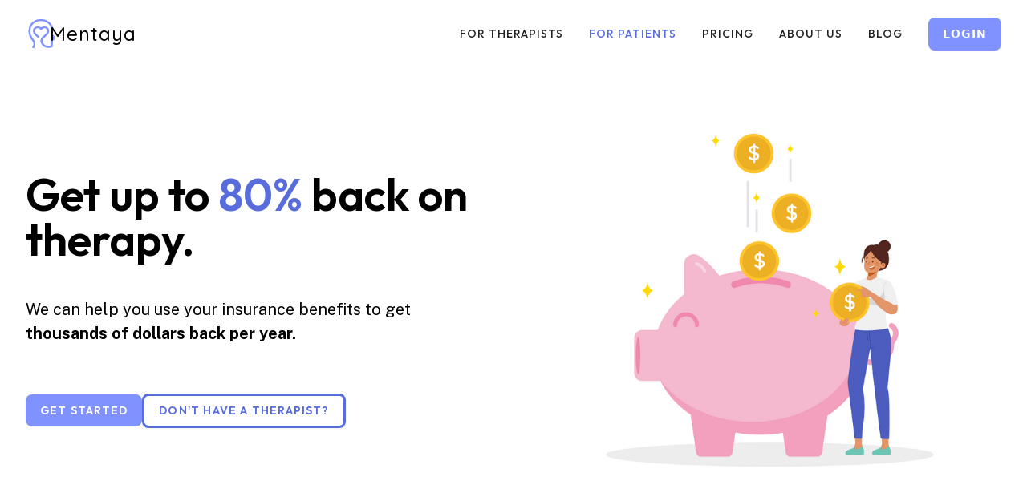

--- FILE ---
content_type: text/html
request_url: https://www.mentaya.com/patients
body_size: 11200
content:
<!DOCTYPE html><!-- Last Published: Fri Jan 09 2026 20:28:41 GMT+0000 (Coordinated Universal Time) --><html data-wf-domain="www.mentaya.com" data-wf-page="64efbd7066d9bdc86216e9ac" data-wf-site="63f7146044f3e5da4a79a222"><head><meta charset="utf-8"/><title>For Patients | Mentaya</title><meta content="Save up to 80% on therapy!" name="description"/><meta content="For Patients | Mentaya" property="og:title"/><meta content="Save up to 80% on therapy!" property="og:description"/><meta content="For Patients | Mentaya" property="twitter:title"/><meta content="Save up to 80% on therapy!" property="twitter:description"/><meta property="og:type" content="website"/><meta content="summary_large_image" name="twitter:card"/><meta content="width=device-width, initial-scale=1" name="viewport"/><meta content="48ZTiHRV6UEO4N3eZsEjjYPrX09h5hZ3y6oIxJMoYvU" name="google-site-verification"/><link href="https://cdn.prod.website-files.com/63f7146044f3e5da4a79a222/css/mentaya.webflow.shared.2ea706299.min.css" rel="stylesheet" type="text/css" integrity="sha384-LqcGKZrcSF/TY5/3i3dUjC5BNZgd34hwmn6dBmcYXpNhpVDNZOnULO9Cst3xkWhV" crossorigin="anonymous"/><link href="https://fonts.googleapis.com" rel="preconnect"/><link href="https://fonts.gstatic.com" rel="preconnect" crossorigin="anonymous"/><script src="https://ajax.googleapis.com/ajax/libs/webfont/1.6.26/webfont.js" type="text/javascript"></script><script type="text/javascript">WebFont.load({  google: {    families: ["Lato:100,100italic,300,300italic,400,400italic,700,700italic,900,900italic","Outfit:100,200,300,regular,500,600,700,800,900","Public Sans:100,200,300,regular,500,600,700,800,900","Quicksand:300,regular,500,600,700","Sulphur Point:300,regular,700"]  }});</script><script type="text/javascript">!function(o,c){var n=c.documentElement,t=" w-mod-";n.className+=t+"js",("ontouchstart"in o||o.DocumentTouch&&c instanceof DocumentTouch)&&(n.className+=t+"touch")}(window,document);</script><link href="https://cdn.prod.website-files.com/63f7146044f3e5da4a79a222/6406419a24c9c6fb6c5d32dc_Mentaya%20logo%2032.png" rel="shortcut icon" type="image/x-icon"/><link href="https://cdn.prod.website-files.com/63f7146044f3e5da4a79a222/6406419cd151697a640a1b9a_Mentaya%20logo%20256.png" rel="apple-touch-icon"/><link href="https://mentaya.com/patients" rel="canonical"/><script async="" src="https://www.googletagmanager.com/gtag/js?id=G-LRYD5RHVPF"></script><script type="text/javascript">window.dataLayer = window.dataLayer || [];function gtag(){dataLayer.push(arguments);}gtag('set', 'developer_id.dZGVlNj', true);gtag('js', new Date());gtag('config', 'G-LRYD5RHVPF');</script><script type="text/javascript">!function(f,b,e,v,n,t,s){if(f.fbq)return;n=f.fbq=function(){n.callMethod?n.callMethod.apply(n,arguments):n.queue.push(arguments)};if(!f._fbq)f._fbq=n;n.push=n;n.loaded=!0;n.version='2.0';n.agent='plwebflow';n.queue=[];t=b.createElement(e);t.async=!0;t.src=v;s=b.getElementsByTagName(e)[0];s.parentNode.insertBefore(t,s)}(window,document,'script','https://connect.facebook.net/en_US/fbevents.js');fbq('init', '284272847495630');fbq('track', 'PageView');</script><!-- utils -->
<script>
  function sC(cN, cV, exD) {
    const d = new Date();
    d.setTime(d.getTime() + (exD*24*60*60*1000));
    const exp = "expires="+ d.toUTCString();
    document.cookie = cN + "=" + cV + ";" + exp + ";path=/";
  }
  function gC(cN) {
    const n = cN + "=";
    const dC = decodeURIComponent(document.cookie);
    const ca = dC.split(';');
    for(let i = 0; i <ca.length; i++) {
      let c = ca[i];
      while (c.charAt(0) == ' ') {
        c = c.substring(1);
      }
      if (c.indexOf(n) == 0) {
        return c.substring(n.length, c.length);
      }
    }
    return "";
  }
  const nm = "trkSmpl";
  if (!gC(nm)) {
    sC(nm, Math.random() * 1000, 30);
  }
</script>
<!-- FullStory -->
<script>
  if (gC(nm) > 800) {
    window['_fs_host'] = 'fullstory.com';
    window['_fs_script'] = 'edge.fullstory.com/s/fs.js';
    window['_fs_org'] = 'o-1KJ631-na1';
    window['_fs_namespace'] = 'FS';
    !function(m,n,e,t,l,o,g,y){var s,f,a=function(h){
    return!(h in m)||(m.console&&m.console.log&&m.console.log('FullStory namespace conflict. Please set window["_fs_namespace"].'),!1)}(e)
    ;function j(b){var h,d=[];function k(){h&&(d.forEach((function(b){var d;try{d=b[h[0]]&&b[h[0]](h[1])}catch(h){return void(b[3]&&b[3](h))}
    d&&d.then?d.then(b[2],b[3]):b[2]&&b[2](d)})),d.length=0)}function r(b){return function(d){h||(h=[b,d],k())}}return b(r(0),r(1)),{
    then:function(b,h){return j((function(r,i){d.push([b,h,r,i]),k()}))}}}a&&(g=m[e]=function(){var b=function(b,d,k,r){function i(i,c){
    h(b,d,k,i,c,r)}r=r||2;var c,u=/Async$/;return u.test(b)?(b=b.replace(u,""),"function"==typeof Promise?new Promise(i):j(i)):h(b,d,k,c,c,r)}
    ;function h(h,d,k,r,i,c){return b._api?b._api(h,d,k,r,i,c):(b.q&&b.q.push([h,d,k,r,i,c]),null)}return b.q=[],b}(),y=function(b){function h(h){
    "function"==typeof h[4]&&h[4](new Error(b))}var d=g.q;if(d){for(var k=0;k<d.length;k++)h(d[k]);d.length=0,d.push=h}},function(){
    (o=n.createElement(t)).async=!0,o.crossOrigin="anonymous",o.src="https://"+l,o.onerror=function(){y("Error loading "+l)}
    ;var b=n.getElementsByTagName(t)[0];b.parentNode.insertBefore(o,b)}(),function(){function b(){}function h(b,h,d){g(b,h,d,1)}function d(b,d,k){
    h("setProperties",{type:b,properties:d},k)}function k(b,h){d("user",b,h)}function r(b,h,d){k({uid:b},d),h&&k(h,d)}g.identify=r,g.setUserVars=k,
    g.identifyAccount=b,g.clearUserCookie=b,g.setVars=d,g.event=function(b,d,k){h("trackEvent",{name:b,properties:d},k)},g.anonymize=function(){r(!1)
    },g.shutdown=function(){h("shutdown")},g.restart=function(){h("restart")},g.log=function(b,d){h("log",{level:b,msg:d})},g.consent=function(b){
    h("setIdentity",{consent:!arguments.length||b})}}(),s="fetch",f="XMLHttpRequest",g._w={},g._w[f]=m[f],g._w[s]=m[s],m[s]&&(m[s]=function(){
    return g._w[s].apply(this,arguments)}),g._v="2.0.0")}(window,document,window._fs_namespace,"script",window._fs_script);
  }
</script>
<!-- Google Tag Manager -->
<script>
  (function(w,d,s,l,i){w[l]=w[l]||[];w[l].push({'gtm.start':
new Date().getTime(),event:'gtm.js'});var f=d.getElementsByTagName(s)[0],
j=d.createElement(s),dl=l!='dataLayer'?'&l='+l:'';j.async=true;j.src=
'https://www.googletagmanager.com/gtm.js?id='+i+dl;f.parentNode.insertBefore(j,f);
})(window,document,'script','dataLayer','GTM-TQJGHQG');
</script>
<!-- End Google Tag Manager -->

<style>
  .w-slider-dot {
    background: #DFE3E8 !important;
    border: 3px solid #DFE3E8 !important;
  }

  .w-slider-dot.w-active {
    color: #A9B6FF !important;
    background: #A9B6FF !important;
    border: 3px solid #A9B6FF !important;
  }
</style>

<!-- Referral Code Code -->
<script>
  const urlParams = new URLSearchParams(window.location.search);
  const referrerId = urlParams.get('referrerId');
  console.log(referrerId);
  if (referrerId) {
    document.cookie = `referralCode=${referrerId}; domain=mentaya.com`;
  }
</script>

<!-- Meta Pixel Code -->
<script>
  !function(f,b,e,v,n,t,s)
  {if(f.fbq)return;n=f.fbq=function(){n.callMethod?
  n.callMethod.apply(n,arguments):n.queue.push(arguments)};
  if(!f._fbq)f._fbq=n;n.push=n;n.loaded=!0;n.version='2.0';
  n.queue=[];t=b.createElement(e);t.async=!0;
  t.src=v;s=b.getElementsByTagName(e)[0];
  s.parentNode.insertBefore(t,s)}(window, document,'script',
  'https://connect.facebook.net/en_US/fbevents.js');
  fbq('init', '284272847495630');
  fbq('track', 'PageView');
</script>
<noscript><img height="1" width="1" style="display:none"
src="https://www.facebook.com/tr?id=284272847495630&ev=PageView&noscript=1"
/></noscript>
<!-- End Meta Pixel Code -->

<!-- Amplitude Code -->
<script type="text/javascript">
  !function(){"use strict";!function(e,t){var n=e.amplitude||{_q:[],_iq:{}};if(n.invoked)e.console&&console.error&&console.error("Amplitude snippet has been loaded.");else{var r=function(e,t){e.prototype[t]=function(){return this._q.push({name:t,args:Array.prototype.slice.call(arguments,0)}),this}},s=function(e,t,n){return function(r){e._q.push({name:t,args:Array.prototype.slice.call(n,0),resolve:r})}},o=function(e,t,n){e[t]=function(){if(n)return{promise:new Promise(s(e,t,Array.prototype.slice.call(arguments)))}}},i=function(e){for(var t=0;t<m.length;t++)o(e,m[t],!1);for(var n=0;n<g.length;n++)o(e,g[n],!0)};n.invoked=!0;var u=t.createElement("script");u.type="text/javascript",u.integrity="sha384-x0ik2D45ZDEEEpYpEuDpmj05fY91P7EOZkgdKmq4dKL/ZAVcufJ+nULFtGn0HIZE",u.crossOrigin="anonymous",u.async=!0,u.src="https://cdn.amplitude.com/libs/analytics-browser-2.0.0-min.js.gz",u.onload=function(){e.amplitude.runQueuedFunctions||console.log("[Amplitude] Error: could not load SDK")};var a=t.getElementsByTagName("script")[0];a.parentNode.insertBefore(u,a);for(var c=function(){return this._q=[],this},p=["add","append","clearAll","prepend","set","setOnce","unset","preInsert","postInsert","remove","getUserProperties"],l=0;l<p.length;l++)r(c,p[l]);n.Identify=c;for(var d=function(){return this._q=[],this},f=["getEventProperties","setProductId","setQuantity","setPrice","setRevenue","setRevenueType","setEventProperties"],v=0;v<f.length;v++)r(d,f[v]);n.Revenue=d;var m=["getDeviceId","setDeviceId","getSessionId","setSessionId","getUserId","setUserId","setOptOut","setTransport","reset","extendSession"],g=["init","add","remove","track","logEvent","identify","groupIdentify","setGroup","revenue","flush"];i(n),n.createInstance=function(e){return n._iq[e]={_q:[]},i(n._iq[e]),n._iq[e]},e.amplitude=n}}(window,document)}();

  amplitude.init('390b15002ac8274b3776d60662626026', { logLevel: 4 });
</script><title>Mentaya</title>
<!-- Google tag (gtag.js) -->
<script async src="https://www.googletagmanager.com/gtag/js?id=AW-11146111572"></script>
<script>
  window.dataLayer = window.dataLayer || [];
  function gtag(){dataLayer.push(arguments);}
  gtag('js', new Date());
  gtag('config', 'AW-11146111572');
</script></head><body><div class="w-embed w-iframe"><!-- Google Tag Manager (noscript) -->
<noscript><iframe src="https://www.googletagmanager.com/ns.html?id=GTM-TQJGHQG"
height="0" width="0" style="display:none;visibility:hidden"></iframe></noscript>
<!-- End Google Tag Manager (noscript) --></div><div data-w-id="5d2006e9-1d83-ae6b-aa1f-3cfad9f1f5e3" data-animation="default" data-collapse="medium" data-duration="400" data-easing="ease" data-easing2="ease" role="banner" class="uui-navbar07_component-3 w-nav"><div class="uui-navbar07_container-3"><a href="/" class="brand w-nav-brand"><img width="40" height="40" alt="" src="https://cdn.prod.website-files.com/63f7146044f3e5da4a79a222/640641aae94627c4dc220c50_Mentaya%20logo.png" loading="lazy" srcset="https://cdn.prod.website-files.com/63f7146044f3e5da4a79a222/640641aae94627c4dc220c50_Mentaya%20logo-p-500.png 500w, https://cdn.prod.website-files.com/63f7146044f3e5da4a79a222/640641aae94627c4dc220c50_Mentaya%20logo.png 904w" sizes="40px" class="image-13"/><h1 class="logo-text">Mentaya</h1></a><nav role="navigation" class="uui-navbar07_menu-3 w-nav-menu"><div class="uui-navbar07_menu-right"><a href="/therapists" class="uui-navbar07_link-3 w-nav-link">FOR THERAPISTS</a><a href="/patients" aria-current="page" class="uui-navbar07_link-3 w-nav-link w--current">FOR PATIENTS</a><a href="/pricing" class="uui-navbar07_link-3 w-nav-link">PRICING</a><a href="/about-us" class="uui-navbar07_link-3 w-nav-link">ABOUT US</a><a href="/blog" target="_blank" class="uui-navbar07_link-3 w-nav-link">BLOG</a><a href="https://app.mentaya.com/patient/login" class="uui-button-2 w-inline-block"><div class="text-block-button">LOGIN</div></a></div></nav><div class="uui-navbar07_menu-button-3 w-nav-button"><div class="menu-icon_component-3"><div class="menu-icon_line-top-3"></div><div class="menu-icon_line-middle-3"><div class="menu-icon_line-middle-inner-3"></div></div><div class="menu-icon_line-bottom-3"></div></div></div></div></div><header class="uui-section_heroheader01"><div class="uui-page-padding"><div class="uui-container-large"><div class="uui-padding-vertical-xhuge"><div class="w-layout-grid uui-heroheader01_component"><div class="uui-heroheader01_content"><h1 class="uui-heading-xlarge">Get up to <span class="text-span-8">80%</span> back on therapy.</h1><div class="uui-space-small"></div><div class="uui-max-width-medium"><div class="uui-text-size-xlarge">We can help you use your insurance benefits to get<strong> thousands of dollars back per year.</strong></div></div><div class="uui-space-large"></div><div class="uui-button-row"><div class="uui-button-wrapper max-width-full-mobile-landscape"><a href="https://app.mentaya.com/patient/register" class="uui-button w-inline-block"><div class="text-block-button">GET STARTED</div></a></div><div class="uui-button-wrapper max-width-full-mobile-landscape"><a href="/therapist-match" target="_blank" class="uui-button-outl w-inline-block"><div class="text-block-button">DON&#x27;T HAVE A THERAPIST?</div></a></div></div></div><div id="w-node-_516ddc21-563c-f559-4d70-af088a8781f8-6216e9ac" class="uui-heroheader01_image-wrapper"><img src="https://cdn.prod.website-files.com/63f7146044f3e5da4a79a222/64b03db85abe0ae621697e4a_Illustration%403x.png" loading="lazy" srcset="https://cdn.prod.website-files.com/63f7146044f3e5da4a79a222/64b03db85abe0ae621697e4a_Illustration%403x-p-500.png 500w, https://cdn.prod.website-files.com/63f7146044f3e5da4a79a222/64b03db85abe0ae621697e4a_Illustration%403x-p-800.png 800w, https://cdn.prod.website-files.com/63f7146044f3e5da4a79a222/64b03db85abe0ae621697e4a_Illustration%403x-p-1080.png 1080w, https://cdn.prod.website-files.com/63f7146044f3e5da4a79a222/64b03db85abe0ae621697e4a_Illustration%403x-p-1600.png 1600w, https://cdn.prod.website-files.com/63f7146044f3e5da4a79a222/64b03db85abe0ae621697e4a_Illustration%403x.png 1725w" alt="Header image" sizes="(max-width: 479px) 100vw, (max-width: 767px) 77vw, 45vw" class="uui-heroheader01_image"/></div></div></div></div></div></header><section class="uui-section_layout41"><div class="uui-page-padding"><div class="uui-container-large-3"><div class="uui-padding-vertical-xlarge"><div class="uui-layout42_component"><div class="uui-max-width-large"><div class="uui-text-align-center-3"><div class="uui-heading-subheading"><strong>HOW WE HELP</strong></div><h1 class="uui-heading-large">Discover hidden savings you never knew existed</h1></div><div class="uui-text-size-large">Just because your therapist doesn&#x27;t take insurance, doesn&#x27;t mean you can&#x27;t use your insurance benefits.<br/><br/>We help you use your &quot;out-of-network&quot; insurance benefits to get insurance to cover part of the cost of therapy.<br/><br/>We get people on average<strong> 62% of their money back!</strong><br/></div></div></div></div></div></div></section><section class="uui-section_layout85"><div class="uui-page-padding"><div class="uui-container-large-5"><div class="uui-padding-vertical-xhuge"><div class="uui-text-align-center-3"><div class="uui-heading-subheading">SIMPLIFY YOUR MENTAL HEALTH</div><h1 class="uui-heading-large">We make reimbursement easy</h1></div><div class="uui-text-size-large-5">Once you sign up for Mentaya, we will work with your therapist to make sure your insurance reimburses you for therapy!<br/></div><div class="w-layout-grid uui-layout85_component"><div class="uui-layout85_item"><img src="https://cdn.prod.website-files.com/63f7146044f3e5da4a79a222/64af8e39064f85b20d42181c_Illustration%403x.png" loading="lazy" sizes="(max-width: 479px) 65vw, (max-width: 767px) 48vw, (max-width: 991px) 47vw, 24vw" srcset="https://cdn.prod.website-files.com/63f7146044f3e5da4a79a222/64af8e39064f85b20d42181c_Illustration%403x-p-500.png 500w, https://cdn.prod.website-files.com/63f7146044f3e5da4a79a222/64af8e39064f85b20d42181c_Illustration%403x-p-800.png 800w, https://cdn.prod.website-files.com/63f7146044f3e5da4a79a222/64af8e39064f85b20d42181c_Illustration%403x.png 1020w" alt="" class="uui-layout19_image-patient"/><div class="uui-space-small-4"></div><h3 class="uui-heading-xxsmall-3">Instantly check your benefits</h3><div class="uui-space-xxsmall-3"></div><div class="uui-text-size-medium-5">Verify if you have out-of-network benefits, and see your expected reimbursement for therapy.</div></div><div class="uui-layout85_item"><img src="https://cdn.prod.website-files.com/63f7146044f3e5da4a79a222/64af8e39b8520f6cfaedf135_Illustration%403x-1.png" loading="lazy" sizes="(max-width: 479px) 65vw, (max-width: 767px) 48vw, (max-width: 991px) 47vw, 24vw" srcset="https://cdn.prod.website-files.com/63f7146044f3e5da4a79a222/64af8e39b8520f6cfaedf135_Illustration%403x-1-p-500.png 500w, https://cdn.prod.website-files.com/63f7146044f3e5da4a79a222/64af8e39b8520f6cfaedf135_Illustration%403x-1-p-800.png 800w, https://cdn.prod.website-files.com/63f7146044f3e5da4a79a222/64af8e39b8520f6cfaedf135_Illustration%403x-1.png 1020w" alt="" class="uui-layout19_image-patient"/><div class="uui-space-small-4"></div><h3 class="uui-heading-xxsmall-3">Mentaya submits your claims</h3><div class="uui-space-xxsmall-3"></div><div class="uui-text-size-medium-5">We will make sure your claims are submitted successfully, and we&#x27;re here to support you 24/7.</div><div class="uui-button-row-4 button-row-center"><a data-w-id="25e9a1ae-467c-27ef-6f36-aec29f84fe13" href="#" class="uui-button-link-2 w-inline-block"></a></div></div><div class="uui-layout85_item"><img src="https://cdn.prod.website-files.com/63f7146044f3e5da4a79a222/64af8e39414541a57d9e5448_Illustration%403x-2.png" loading="lazy" sizes="(max-width: 479px) 65vw, (max-width: 767px) 48vw, (max-width: 991px) 47vw, 24vw" srcset="https://cdn.prod.website-files.com/63f7146044f3e5da4a79a222/64af8e39414541a57d9e5448_Illustration%403x-2-p-500.png 500w, https://cdn.prod.website-files.com/63f7146044f3e5da4a79a222/64af8e39414541a57d9e5448_Illustration%403x-2-p-800.png 800w, https://cdn.prod.website-files.com/63f7146044f3e5da4a79a222/64af8e39414541a57d9e5448_Illustration%403x-2.png 1020w" alt="" class="uui-layout19_image-patient"/><div class="uui-space-small-4"></div><h3 class="uui-heading-xxsmall-3">Get reimbursed effortlessly</h3><div class="uui-space-xxsmall-3"></div><div class="uui-text-size-medium-5">We don’t just submit claims, we chase down reimbursements to make sure you get money back on therapy.<br/></div></div></div><a href="#" data-w-id="ef793477-ddca-9d22-3e7b-c313bb3c0c54" class="uui-layout43_lightbox-2 w-inline-block w-lightbox"><div class="lightbox_video-overlay-layer-2"><img src="https://cdn.prod.website-files.com/63f7146044f3e5da4a79a222/63fefbae57c2b7ecff761a18_play-icon.svg" loading="lazy" alt="Play video icon" class="uui-lightbox_play-icon-2"/></div><img src="https://cdn.prod.website-files.com/63f7146044f3e5da4a79a222/6406850b8287ef5e2703ce2c_client%20portal.png" loading="lazy" width="1440" sizes="100vw" alt="Dashboard mockup" srcset="https://cdn.prod.website-files.com/63f7146044f3e5da4a79a222/6406850b8287ef5e2703ce2c_client%20portal-p-500.png 500w, https://cdn.prod.website-files.com/63f7146044f3e5da4a79a222/6406850b8287ef5e2703ce2c_client%20portal-p-800.png 800w, https://cdn.prod.website-files.com/63f7146044f3e5da4a79a222/6406850b8287ef5e2703ce2c_client%20portal-p-1080.png 1080w, https://cdn.prod.website-files.com/63f7146044f3e5da4a79a222/6406850b8287ef5e2703ce2c_client%20portal-p-1600.png 1600w, https://cdn.prod.website-files.com/63f7146044f3e5da4a79a222/6406850b8287ef5e2703ce2c_client%20portal-p-2000.png 2000w, https://cdn.prod.website-files.com/63f7146044f3e5da4a79a222/6406850b8287ef5e2703ce2c_client%20portal.png 2296w" class="uui-layout23_image"/><script type="application/json" class="w-json">{
  "items": [
    {
      "url": "https://www.youtube.com/watch?v=Xwdsq8FLucM",
      "originalUrl": "https://www.youtube.com/watch?v=Xwdsq8FLucM",
      "width": 940,
      "height": 528,
      "thumbnailUrl": "https://i.ytimg.com/vi/Xwdsq8FLucM/hqdefault.jpg",
      "html": "<iframe class=\"embedly-embed\" src=\"//cdn.embedly.com/widgets/media.html?src=https%3A%2F%2Fwww.youtube.com%2Fembed%2FXwdsq8FLucM%3Ffeature%3Doembed&display_name=YouTube&url=https%3A%2F%2Fwww.youtube.com%2Fwatch%3Fv%3DXwdsq8FLucM&image=https%3A%2F%2Fi.ytimg.com%2Fvi%2FXwdsq8FLucM%2Fhqdefault.jpg&key=96f1f04c5f4143bcb0f2e68c87d65feb&type=text%2Fhtml&schema=youtube\" width=\"940\" height=\"528\" scrolling=\"no\" title=\"YouTube embed\" frameborder=\"0\" allow=\"autoplay; fullscreen\" allowfullscreen=\"true\"></iframe>",
      "type": "video"
    }
  ],
  "group": ""
}</script></a></div></div></div></section><section class="uui-section_layout85"><div class="uui-page-padding"><div class="uui-container-large-5"><div class="uui-padding-vertical-xhuge"><div class="uui-text-align-center-3"><h1 class="uui-heading-large">Ready to see the magic? ✨</h1></div><div class="uui-text-size-large-5">No more superbills. No more dealing with insurance.<br/>Simply sign up and we&#x27;ll take care of the rest!</div><div class="uui-page-padding-11"><div class="uui-container-large-11"><div class="uui-padding-vertical-xhuge-11"><div class="uui-max-width-small align-center"><div class="uui-pricing06_plan"><div class="uui-pricing06_content"><div class="text-block-16"><strong class="bold-text-12">FIRST CLAIM FREE!<br/></strong>‍<br/></div><div class="uui-pricing06_price">5% per claim</div><div class="text-block-15">(e.g. $200 session = $10 per claim)<br/></div><div class="uui-text-size-medium-4">Successful reimbursement – or your money back, guaranteed. It&#x27;s risk-free!</div><div class="uui-space-medium-7"></div><a href="https://app.mentaya.com/patient/register" class="uui-button w-inline-block"><div class="text-block-button">GET STARTED</div></a><div class="uui-pricing06_divider"></div><div class="uui-pricing06_feature-list"><div id="w-node-_6395419d-a348-6eff-5a47-9718ce1ebe4e-ce1ebe39" class="uui-pricing06_feature"><div class="uui-pricing06_icon-wrapper"><div class="uui-icon-1x1-xsmall-6 w-embed"><svg width="24" height="24" viewBox="0 0 24 24" fill="none" xmlns="http://www.w3.org/2000/svg">
<path d="M0 12C0 5.37258 5.37258 0 12 0C18.6274 0 24 5.37258 24 12C24 18.6274 18.6274 24 12 24C5.37258 24 0 18.6274 0 12Z" fill="#eef0ff"/>
<path fill-rule="evenodd" clip-rule="evenodd" d="M17.096 7.39004L9.93602 14.3L8.03602 12.27C7.68602 11.94 7.13602 11.92 6.73602 12.2C6.34602 12.49 6.23602 13 6.47602 13.41L8.72602 17.07C8.94602 17.41 9.32601 17.62 9.75601 17.62C10.166 17.62 10.556 17.41 10.776 17.07C11.136 16.6 18.006 8.41004 18.006 8.41004C18.906 7.49004 17.816 6.68004 17.096 7.38004V7.39004Z" fill="#586cdb"/>
</svg></div></div><div class="uui-text-size-medium-7">ZERO work for you – we take care of it all</div><div class="tooltip-premium">5% fee per claim, can be paid by provider or client</div></div><div id="w-node-_6395419d-a348-6eff-5a47-9718ce1ebe55-ce1ebe39" class="uui-pricing06_feature"><div class="uui-pricing06_icon-wrapper"><div class="uui-icon-1x1-xsmall-6 w-embed"><svg width="24" height="24" viewBox="0 0 24 24" fill="none" xmlns="http://www.w3.org/2000/svg">
<path d="M0 12C0 5.37258 5.37258 0 12 0C18.6274 0 24 5.37258 24 12C24 18.6274 18.6274 24 12 24C5.37258 24 0 18.6274 0 12Z" fill="#eef0ff"/>
<path fill-rule="evenodd" clip-rule="evenodd" d="M17.096 7.39004L9.93602 14.3L8.03602 12.27C7.68602 11.94 7.13602 11.92 6.73602 12.2C6.34602 12.49 6.23602 13 6.47602 13.41L8.72602 17.07C8.94602 17.41 9.32601 17.62 9.75601 17.62C10.166 17.62 10.556 17.41 10.776 17.07C11.136 16.6 18.006 8.41004 18.006 8.41004C18.906 7.49004 17.816 6.68004 17.096 7.38004V7.39004Z" fill="#586cdb"/>
</svg></div></div><div class="uui-text-size-medium-7">We handle denials &amp; resubmit, at no cost</div><div class="tooltip-premium">2.9% + 30¢ for credit cards, 0.8% for ACH (direct debit)</div></div><div id="w-node-_6395419d-a348-6eff-5a47-9718ce1ebe5c-ce1ebe39" class="uui-pricing06_feature"><div class="uui-pricing06_icon-wrapper"><div class="uui-icon-1x1-xsmall-6 w-embed"><svg width="24" height="24" viewBox="0 0 24 24" fill="none" xmlns="http://www.w3.org/2000/svg">
<path d="M0 12C0 5.37258 5.37258 0 12 0C18.6274 0 24 5.37258 24 12C24 18.6274 18.6274 24 12 24C5.37258 24 0 18.6274 0 12Z" fill="#eef0ff"/>
<path fill-rule="evenodd" clip-rule="evenodd" d="M17.096 7.39004L9.93602 14.3L8.03602 12.27C7.68602 11.94 7.13602 11.92 6.73602 12.2C6.34602 12.49 6.23602 13 6.47602 13.41L8.72602 17.07C8.94602 17.41 9.32601 17.62 9.75601 17.62C10.166 17.62 10.556 17.41 10.776 17.07C11.136 16.6 18.006 8.41004 18.006 8.41004C18.906 7.49004 17.816 6.68004 17.096 7.38004V7.39004Z" fill="#586cdb"/>
</svg></div></div><div class="uui-text-size-medium-7">We help you maximize your reimbursements<br/></div></div><div id="w-node-_6395419d-a348-6eff-5a47-9718ce1ebe62-ce1ebe39" class="uui-pricing06_feature"><div class="uui-pricing06_icon-wrapper"><div class="uui-icon-1x1-xsmall-6 w-embed"><svg width="24" height="24" viewBox="0 0 24 24" fill="none" xmlns="http://www.w3.org/2000/svg">
<path d="M0 12C0 5.37258 5.37258 0 12 0C18.6274 0 24 5.37258 24 12C24 18.6274 18.6274 24 12 24C5.37258 24 0 18.6274 0 12Z" fill="#eef0ff"/>
<path fill-rule="evenodd" clip-rule="evenodd" d="M17.096 7.39004L9.93602 14.3L8.03602 12.27C7.68602 11.94 7.13602 11.92 6.73602 12.2C6.34602 12.49 6.23602 13 6.47602 13.41L8.72602 17.07C8.94602 17.41 9.32601 17.62 9.75601 17.62C10.166 17.62 10.556 17.41 10.776 17.07C11.136 16.6 18.006 8.41004 18.006 8.41004C18.906 7.49004 17.816 6.68004 17.096 7.38004V7.39004Z" fill="#586cdb"/>
</svg></div></div><div class="uui-text-size-medium-7">You have a direct line of support with us<br/></div></div></div></div></div></div></div></div></div></div></div></div></section><section class="uui-section_faq01"><div class="uui-page-padding"><div class="uui-container-large"><div class="uui-padding-vertical-xhuge"><div class="uui-text-align-center"><div class="uui-max-width-large align-center"><div class="uui-heading-subheading">SUPPORT</div><h2 class="uui-heading-large">Frequently asked questions</h2></div></div><div class="uui-faq01_component"><div class="uui-faq01_list"><div class="uui-faq01_accordion"><div data-w-id="096ca959-c84b-08b3-3a46-23106edec15a" class="uui-faq01_question"><div class="uui-faq01_heading">What if I have past superbills that I haven’t submitted?</div><div class="uui-faq01_icon-wrapper"><div class="accordion-icon_component"><div class="accordion-icon_horizontal-line"></div><div class="accordion-icon_vertical-line"></div></div></div></div><div style="height:0px" class="uui-faq01_answer"><div class="uui-text-size-medium">We can definitely help with that! Once you setup an account, you can upload all of your past superbills on Mentaya by going to the<strong> Past Superbills</strong> section in your patient portal and we&#x27;ll take care of it.<br/><br/></div><div class="uui-space-medium"></div></div></div><div class="uui-faq01_accordion"><div data-w-id="096ca959-c84b-08b3-3a46-23106edec166" class="uui-faq01_question"><div class="uui-faq01_heading">Which insurance plans are eligible for reimbursement?</div><div class="uui-faq01_icon-wrapper"><div class="accordion-icon_component"><div class="accordion-icon_horizontal-line"></div><div class="accordion-icon_vertical-line"></div></div></div></div><div style="height:0px" class="uui-faq01_answer"><div class="uui-text-size-medium">You are eligible if your insurance plan has out-of-network benefits (PPO, POS, and HDHP plans). HMOs, Medicaid, and traditional Medicare plans do not have OON benefits. You can use your therapist&#x27;s instant benefits calculator to see if you qualify!<br/></div><div class="uui-space-medium"></div></div></div><div class="uui-faq01_accordion"><div data-w-id="096ca959-c84b-08b3-3a46-23106edec172" class="uui-faq01_question"><div class="uui-faq01_heading">What if I don’t see my insurance listed when I’m signing up?</div><div class="uui-faq01_icon-wrapper"><div class="accordion-icon_component"><div class="accordion-icon_horizontal-line"></div><div class="accordion-icon_vertical-line"></div></div></div></div><div style="height:0px" class="uui-faq01_answer"><div class="uui-text-size-medium">We work with all the major insurance plans (and more)! If you don&#x27;t see your insurance company listed, email <a href="mailto:support@mentaya.com?subject=%5BBenefits%5D" class="link-13">support@mentaya.com</a> and we&#x27;ll add it to our list.</div><div class="uui-space-medium"></div></div></div><div class="uui-faq01_accordion"><div data-w-id="096ca959-c84b-08b3-3a46-23106edec17e" class="uui-faq01_question"><div class="uui-faq01_heading">Once I set up my account, do I need to take any additional steps to submit claims?</div><div class="uui-faq01_icon-wrapper"><div class="accordion-icon_component"><div class="accordion-icon_horizontal-line"></div><div class="accordion-icon_vertical-line"></div></div></div></div><div style="height:0px" class="uui-faq01_answer"><div class="uui-text-size-medium">Nope, that&#x27;s it! We&#x27;ve got you covered – we&#x27;ll work with your therapist to make sure your claims are submitted successfully.</div><div class="uui-space-medium"></div></div></div><div class="uui-faq01_accordion last-item"><div data-w-id="8eb7ddea-db72-9451-00e8-36b79100ef51" class="uui-faq01_question"><div class="uui-faq01_heading">What happens if my claim gets rejected?</div><div class="uui-faq01_icon-wrapper"><div class="accordion-icon_component"><div class="accordion-icon_horizontal-line"></div><div class="accordion-icon_vertical-line"></div></div></div></div><div style="height:0px" class="uui-faq01_answer"><div class="uui-text-size-medium">Truthfully, we rarely receive rejections. We have an intelligent claims system that ensures your claims get submitted correctly. But if something does go wrong, we&#x27;ll take care of it and resubmit the claim for you at no extra cost – or give you a full refund if for whatever reason your insurance refuses to accept the claim.</div><div class="uui-space-medium"></div></div></div><div class="uui-faq01_accordion last-item"><div data-w-id="096ca959-c84b-08b3-3a46-23106edec18a" class="uui-faq01_question"><div class="uui-faq01_heading">How does Mentaya reimbursement work and what factors affect the amount and timing of the reimbursement?</div><div class="uui-faq01_icon-wrapper"><div class="accordion-icon_component"><div class="accordion-icon_horizontal-line"></div><div class="accordion-icon_vertical-line"></div></div></div></div><div style="height:0px" class="uui-faq01_answer"><div class="uui-text-size-medium">We work with your therapist to submit claims for you, so all you have to do is wait for your insurance reimbursement checks to arrive in the mail / direct deposited into your bank account.<br/><br/>The exact amount you get reimbursed will depend on your particular insurance plan. PPO plans can cover anywhere from 30-80% of the session cost.<br/><br/>Once you meet your deductible, it takes a few weeks for you to get reimbursed. At Mentaya, we submit claims after every session to help you get reimbursed as quickly as possible.</div><div class="uui-space-medium"></div></div></div><div class="uui-faq01_accordion last-item"><div data-w-id="18b2283b-82ea-9d21-973e-be9e7236b65e" class="uui-faq01_question"><div class="uui-faq01_heading">Is my data safe?</div><div class="uui-faq01_icon-wrapper"><div class="accordion-icon_component"><div class="accordion-icon_horizontal-line"></div><div class="accordion-icon_vertical-line"></div></div></div></div><div style="height:0px" class="uui-faq01_answer"><div class="uui-text-size-medium">Yes! We are HIPAA compliant. We only use your information to calculate your benefits and file claims on your behalf. Your data will never be shared without your consent.</div><div class="uui-space-medium"></div></div></div></div><div class="uui-faq01_cta"><div class="uui-text-align-center-2"><div class="avatar-stack_component-2"><img src="https://cdn.prod.website-files.com/63f7146044f3e5da4a79a222/63f7146044f3e56eee79a29a_gareth%20chen.jpeg" loading="lazy" sizes="44px" srcset="https://cdn.prod.website-files.com/63f7146044f3e5da4a79a222/63f7146044f3e56eee79a29a_gareth%2520chen-p-500.jpeg 500w, https://cdn.prod.website-files.com/63f7146044f3e5da4a79a222/63f7146044f3e56eee79a29a_gareth%2520chen-p-800.jpeg 800w, https://cdn.prod.website-files.com/63f7146044f3e5da4a79a222/63f7146044f3e56eee79a29a_gareth%2520chen-p-1080.jpeg 1080w, https://cdn.prod.website-files.com/63f7146044f3e5da4a79a222/63f7146044f3e56eee79a29a_gareth%20chen.jpeg 1534w" alt="Avatar photo" class="uui-avatar-stack_item-2"/><img src="https://cdn.prod.website-files.com/63f7146044f3e5da4a79a222/63f7146044f3e580bf79a26f_maria%20lulo.jpeg" loading="lazy" alt="Avatar photo" class="uui-avatar-stack_item-2 featured"/><img src="https://cdn.prod.website-files.com/63f7146044f3e5da4a79a222/641ce358de34773d2d546c7f_Teresa.jpg" loading="lazy" sizes="44px" srcset="https://cdn.prod.website-files.com/63f7146044f3e5da4a79a222/641ce358de34773d2d546c7f_Teresa-p-500.jpg 500w, https://cdn.prod.website-files.com/63f7146044f3e5da4a79a222/641ce358de34773d2d546c7f_Teresa-p-800.jpg 800w, https://cdn.prod.website-files.com/63f7146044f3e5da4a79a222/641ce358de34773d2d546c7f_Teresa.jpg 802w" alt="Avatar photo" class="uui-avatar-group_item-2"/></div><h4 class="uui-heading-xxsmall-2">Still have questions?</h4><div class="uui-space-xxsmall-2"></div><div class="uui-text-size-large-3">For basic questions, you can visit our <a href="https://intercom.help/mentaya/en" class="link-27">Help Center</a> or reach us via email:<br/></div><div class="uui-button-row-3 button-row-center is-reverse-mobile-landscape"><a href="tel:+16504405078" class="uui-button-link-3 w-inline-block"></a></div><div class="uui-button-row-3 button-row-center is-reverse-mobile-landscape"><a href="mailto:support@mentaya.com?subject=%5BQuestion%5D" class="uui-button w-inline-block"><div class="text-block-button">SUPPORT@MENTAYA.COM</div></a></div></div></div></div></div></div></div></section><div class="footer"><div class="container-flex"><div class="footer-column-large"><a href="#" class="brand-footer w-nav-brand"><img src="https://cdn.prod.website-files.com/63f7146044f3e5da4a79a222/640641aae94627c4dc220c50_Mentaya%20logo.png" loading="lazy" width="32" height="32" alt="" srcset="https://cdn.prod.website-files.com/63f7146044f3e5da4a79a222/640641aae94627c4dc220c50_Mentaya%20logo-p-500.png 500w, https://cdn.prod.website-files.com/63f7146044f3e5da4a79a222/640641aae94627c4dc220c50_Mentaya%20logo.png 904w" sizes="32px" class="image-13"/><h1 class="logo-text">Mentaya</h1></a><img src="https://cdn.prod.website-files.com/63f7146044f3e5da4a79a222/63f7146044f3e53ace79a274_hipaa.png" loading="lazy" sizes="(max-width: 1324px) 100vw, 1324px" srcset="https://cdn.prod.website-files.com/63f7146044f3e5da4a79a222/63f7146044f3e53ace79a274_hipaa-p-500.png 500w, https://cdn.prod.website-files.com/63f7146044f3e5da4a79a222/63f7146044f3e53ace79a274_hipaa-p-800.png 800w, https://cdn.prod.website-files.com/63f7146044f3e5da4a79a222/63f7146044f3e53ace79a274_hipaa-p-1080.png 1080w, https://cdn.prod.website-files.com/63f7146044f3e5da4a79a222/63f7146044f3e53ace79a274_hipaa.png 1324w" alt="" class="image"/></div><div class="footer-column"><div class="footer-title">GET STARTED</div><a href="/therapists" class="footer-link">For Therapists</a><a href="/patients" aria-current="page" class="footer-link w--current">For Patients</a><a href="/pricing" class="footer-link">Pricing</a><a href="https://help.mentaya.com" target="_blank" class="footer-link">Help Center</a><a href="https://app.mentaya.com/login" class="footer-link">Login</a></div><div class="footer-column"><div class="footer-title">COMPANY</div><a href="/about-us" class="footer-link">About Us</a><a href="/blog" class="footer-link">Blog</a><a href="/partners" class="footer-link">Partners</a><a href="/terms" class="footer-link">Terms of Service</a><a href="/privacy" class="footer-link">Privacy Policy</a></div></div><div class="legal-wrap"><div class="legal-text">© 2024 Zaya Health Inc.</div><div class="social-link-wrap"><a href="https://twitter.com/madebyflowcraft" target="_blank" class="social-link w-inline-block"><img src="https://cdn.prod.website-files.com/5d6f91252fd62f03bd2330e7/5d6f91252fd62f3d9d233139_twitter%20(4).svg" alt=""/></a><a href="https://www.instagram.com/madebyflowcraft/" target="_blank" class="social-link w-inline-block"><img src="https://cdn.prod.website-files.com/5d6f91252fd62f03bd2330e7/5d6f91252fd62f9df7233138_instagram%20(6).svg" alt=""/></a><a href="https://gumroad.com/flowcraft" target="_blank" class="social-link w-inline-block"><img src="https://cdn.prod.website-files.com/5d6f91252fd62f03bd2330e7/5d81e9e6e7908e56bf587612_Gumroad.svg" alt=""/></a></div></div></div><script src="https://d3e54v103j8qbb.cloudfront.net/js/jquery-3.5.1.min.dc5e7f18c8.js?site=63f7146044f3e5da4a79a222" type="text/javascript" integrity="sha256-9/aliU8dGd2tb6OSsuzixeV4y/faTqgFtohetphbbj0=" crossorigin="anonymous"></script><script src="https://cdn.prod.website-files.com/63f7146044f3e5da4a79a222/js/webflow.schunk.36b8fb49256177c8.js" type="text/javascript" integrity="sha384-4abIlA5/v7XaW1HMXKBgnUuhnjBYJ/Z9C1OSg4OhmVw9O3QeHJ/qJqFBERCDPv7G" crossorigin="anonymous"></script><script src="https://cdn.prod.website-files.com/63f7146044f3e5da4a79a222/js/webflow.schunk.4e8b5463ce5fc123.js" type="text/javascript" integrity="sha384-nBcowQFe1BEmg/ug2F2dtbgEOhDuvaejKIyxwsSqBgoV42XcnXPaC79LKM4dmLDH" crossorigin="anonymous"></script><script src="https://cdn.prod.website-files.com/63f7146044f3e5da4a79a222/js/webflow.b0b14d74.a75ff520451cbc15.js" type="text/javascript" integrity="sha384-oenQnG2PNLoZ2YwxderHagmrerVUZqNGyu6/B/WIiFoldAVDvxYgYagZKbaS8nqG" crossorigin="anonymous"></script><!-- Google Tag Manager (noscript) -->
<noscript><iframe src="https://www.googletagmanager.com/ns.html?id=GTM-TQJGHQG"
height="0" width="0" style="display:none;visibility:hidden"></iframe></noscript>
<!-- End Google Tag Manager (noscript) -->
<script>
  const nextButton = document.getElementById('carousel-next');
  const prevButton = document.getElementById('carousel-prev');
  const cards = document.getElementById('carousel-cards');
  const numCards = cards.children.length;
  const cardWidth = window.innerWidth >= 767 ? 49 : 98;
  let offset = 0;
  cards.style.transition = 'all 0.5s ease-in-out';
  nextButton.addEventListener('click', (e) => {
    offset = Math.max(offset - 1, -numCards+2);
  	cards.style.transform = `translate3d(calc(${offset * cardWidth}% + ${offset * 16}px), 0, 0)`;
  });
  prevButton.addEventListener('click', (e) => {
    offset = Math.min(offset + 1, 0);
  	cards.style.transform = `translate3d(calc(${offset * cardWidth}% + ${offset * 16}px), 0, 0)`;
  });
</script></body></html>

--- FILE ---
content_type: text/css
request_url: https://cdn.prod.website-files.com/63f7146044f3e5da4a79a222/css/mentaya.webflow.shared.2ea706299.min.css
body_size: 42229
content:
html{-webkit-text-size-adjust:100%;-ms-text-size-adjust:100%;font-family:sans-serif}body{margin:0}article,aside,details,figcaption,figure,footer,header,hgroup,main,menu,nav,section,summary{display:block}audio,canvas,progress,video{vertical-align:baseline;display:inline-block}audio:not([controls]){height:0;display:none}[hidden],template{display:none}a{background-color:#0000}a:active,a:hover{outline:0}abbr[title]{border-bottom:1px dotted}b,strong{font-weight:700}dfn{font-style:italic}h1{margin:.67em 0;font-size:2em}mark{color:#000;background:#ff0}small{font-size:80%}sub,sup{vertical-align:baseline;font-size:75%;line-height:0;position:relative}sup{top:-.5em}sub{bottom:-.25em}img{border:0}svg:not(:root){overflow:hidden}hr{box-sizing:content-box;height:0}pre{overflow:auto}code,kbd,pre,samp{font-family:monospace;font-size:1em}button,input,optgroup,select,textarea{color:inherit;font:inherit;margin:0}button{overflow:visible}button,select{text-transform:none}button,html input[type=button],input[type=reset]{-webkit-appearance:button;cursor:pointer}button[disabled],html input[disabled]{cursor:default}button::-moz-focus-inner,input::-moz-focus-inner{border:0;padding:0}input{line-height:normal}input[type=checkbox],input[type=radio]{box-sizing:border-box;padding:0}input[type=number]::-webkit-inner-spin-button,input[type=number]::-webkit-outer-spin-button{height:auto}input[type=search]{-webkit-appearance:none}input[type=search]::-webkit-search-cancel-button,input[type=search]::-webkit-search-decoration{-webkit-appearance:none}legend{border:0;padding:0}textarea{overflow:auto}optgroup{font-weight:700}table{border-collapse:collapse;border-spacing:0}td,th{padding:0}@font-face{font-family:webflow-icons;src:url([data-uri])format("truetype");font-weight:400;font-style:normal}[class^=w-icon-],[class*=\ w-icon-]{speak:none;font-variant:normal;text-transform:none;-webkit-font-smoothing:antialiased;-moz-osx-font-smoothing:grayscale;font-style:normal;font-weight:400;line-height:1;font-family:webflow-icons!important}.w-icon-slider-right:before{content:""}.w-icon-slider-left:before{content:""}.w-icon-nav-menu:before{content:""}.w-icon-arrow-down:before,.w-icon-dropdown-toggle:before{content:""}.w-icon-file-upload-remove:before{content:""}.w-icon-file-upload-icon:before{content:""}*{box-sizing:border-box}html{height:100%}body{color:#333;background-color:#fff;min-height:100%;margin:0;font-family:Arial,sans-serif;font-size:14px;line-height:20px}img{vertical-align:middle;max-width:100%;display:inline-block}html.w-mod-touch *{background-attachment:scroll!important}.w-block{display:block}.w-inline-block{max-width:100%;display:inline-block}.w-clearfix:before,.w-clearfix:after{content:" ";grid-area:1/1/2/2;display:table}.w-clearfix:after{clear:both}.w-hidden{display:none}.w-button{color:#fff;line-height:inherit;cursor:pointer;background-color:#3898ec;border:0;border-radius:0;padding:9px 15px;text-decoration:none;display:inline-block}input.w-button{-webkit-appearance:button}html[data-w-dynpage] [data-w-cloak]{color:#0000!important}.w-code-block{margin:unset}pre.w-code-block code{all:inherit}.w-optimization{display:contents}.w-webflow-badge,.w-webflow-badge>img{box-sizing:unset;width:unset;height:unset;max-height:unset;max-width:unset;min-height:unset;min-width:unset;margin:unset;padding:unset;float:unset;clear:unset;border:unset;border-radius:unset;background:unset;background-image:unset;background-position:unset;background-size:unset;background-repeat:unset;background-origin:unset;background-clip:unset;background-attachment:unset;background-color:unset;box-shadow:unset;transform:unset;direction:unset;font-family:unset;font-weight:unset;color:unset;font-size:unset;line-height:unset;font-style:unset;font-variant:unset;text-align:unset;letter-spacing:unset;-webkit-text-decoration:unset;text-decoration:unset;text-indent:unset;text-transform:unset;list-style-type:unset;text-shadow:unset;vertical-align:unset;cursor:unset;white-space:unset;word-break:unset;word-spacing:unset;word-wrap:unset;transition:unset}.w-webflow-badge{white-space:nowrap;cursor:pointer;box-shadow:0 0 0 1px #0000001a,0 1px 3px #0000001a;visibility:visible!important;opacity:1!important;z-index:2147483647!important;color:#aaadb0!important;overflow:unset!important;background-color:#fff!important;border-radius:3px!important;width:auto!important;height:auto!important;margin:0!important;padding:6px!important;font-size:12px!important;line-height:14px!important;text-decoration:none!important;display:inline-block!important;position:fixed!important;inset:auto 12px 12px auto!important;transform:none!important}.w-webflow-badge>img{position:unset;visibility:unset!important;opacity:1!important;vertical-align:middle!important;display:inline-block!important}h1,h2,h3,h4,h5,h6{margin-bottom:10px;font-weight:700}h1{margin-top:20px;font-size:38px;line-height:44px}h2{margin-top:20px;font-size:32px;line-height:36px}h3{margin-top:20px;font-size:24px;line-height:30px}h4{margin-top:10px;font-size:18px;line-height:24px}h5{margin-top:10px;font-size:14px;line-height:20px}h6{margin-top:10px;font-size:12px;line-height:18px}p{margin-top:0;margin-bottom:10px}blockquote{border-left:5px solid #e2e2e2;margin:0 0 10px;padding:10px 20px;font-size:18px;line-height:22px}figure{margin:0 0 10px}figcaption{text-align:center;margin-top:5px}ul,ol{margin-top:0;margin-bottom:10px;padding-left:40px}.w-list-unstyled{padding-left:0;list-style:none}.w-embed:before,.w-embed:after{content:" ";grid-area:1/1/2/2;display:table}.w-embed:after{clear:both}.w-video{width:100%;padding:0;position:relative}.w-video iframe,.w-video object,.w-video embed{border:none;width:100%;height:100%;position:absolute;top:0;left:0}fieldset{border:0;margin:0;padding:0}button,[type=button],[type=reset]{cursor:pointer;-webkit-appearance:button;border:0}.w-form{margin:0 0 15px}.w-form-done{text-align:center;background-color:#ddd;padding:20px;display:none}.w-form-fail{background-color:#ffdede;margin-top:10px;padding:10px;display:none}label{margin-bottom:5px;font-weight:700;display:block}.w-input,.w-select{color:#333;vertical-align:middle;background-color:#fff;border:1px solid #ccc;width:100%;height:38px;margin-bottom:10px;padding:8px 12px;font-size:14px;line-height:1.42857;display:block}.w-input::placeholder,.w-select::placeholder{color:#999}.w-input:focus,.w-select:focus{border-color:#3898ec;outline:0}.w-input[disabled],.w-select[disabled],.w-input[readonly],.w-select[readonly],fieldset[disabled] .w-input,fieldset[disabled] .w-select{cursor:not-allowed}.w-input[disabled]:not(.w-input-disabled),.w-select[disabled]:not(.w-input-disabled),.w-input[readonly],.w-select[readonly],fieldset[disabled]:not(.w-input-disabled) .w-input,fieldset[disabled]:not(.w-input-disabled) .w-select{background-color:#eee}textarea.w-input,textarea.w-select{height:auto}.w-select{background-color:#f3f3f3}.w-select[multiple]{height:auto}.w-form-label{cursor:pointer;margin-bottom:0;font-weight:400;display:inline-block}.w-radio{margin-bottom:5px;padding-left:20px;display:block}.w-radio:before,.w-radio:after{content:" ";grid-area:1/1/2/2;display:table}.w-radio:after{clear:both}.w-radio-input{float:left;margin:3px 0 0 -20px;line-height:normal}.w-file-upload{margin-bottom:10px;display:block}.w-file-upload-input{opacity:0;z-index:-100;width:.1px;height:.1px;position:absolute;overflow:hidden}.w-file-upload-default,.w-file-upload-uploading,.w-file-upload-success{color:#333;display:inline-block}.w-file-upload-error{margin-top:10px;display:block}.w-file-upload-default.w-hidden,.w-file-upload-uploading.w-hidden,.w-file-upload-error.w-hidden,.w-file-upload-success.w-hidden{display:none}.w-file-upload-uploading-btn{cursor:pointer;background-color:#fafafa;border:1px solid #ccc;margin:0;padding:8px 12px;font-size:14px;font-weight:400;display:flex}.w-file-upload-file{background-color:#fafafa;border:1px solid #ccc;flex-grow:1;justify-content:space-between;margin:0;padding:8px 9px 8px 11px;display:flex}.w-file-upload-file-name{font-size:14px;font-weight:400;display:block}.w-file-remove-link{cursor:pointer;width:auto;height:auto;margin-top:3px;margin-left:10px;padding:3px;display:block}.w-icon-file-upload-remove{margin:auto;font-size:10px}.w-file-upload-error-msg{color:#ea384c;padding:2px 0;display:inline-block}.w-file-upload-info{padding:0 12px;line-height:38px;display:inline-block}.w-file-upload-label{cursor:pointer;background-color:#fafafa;border:1px solid #ccc;margin:0;padding:8px 12px;font-size:14px;font-weight:400;display:inline-block}.w-icon-file-upload-icon,.w-icon-file-upload-uploading{width:20px;margin-right:8px;display:inline-block}.w-icon-file-upload-uploading{height:20px}.w-container{max-width:940px;margin-left:auto;margin-right:auto}.w-container:before,.w-container:after{content:" ";grid-area:1/1/2/2;display:table}.w-container:after{clear:both}.w-container .w-row{margin-left:-10px;margin-right:-10px}.w-row:before,.w-row:after{content:" ";grid-area:1/1/2/2;display:table}.w-row:after{clear:both}.w-row .w-row{margin-left:0;margin-right:0}.w-col{float:left;width:100%;min-height:1px;padding-left:10px;padding-right:10px;position:relative}.w-col .w-col{padding-left:0;padding-right:0}.w-col-1{width:8.33333%}.w-col-2{width:16.6667%}.w-col-3{width:25%}.w-col-4{width:33.3333%}.w-col-5{width:41.6667%}.w-col-6{width:50%}.w-col-7{width:58.3333%}.w-col-8{width:66.6667%}.w-col-9{width:75%}.w-col-10{width:83.3333%}.w-col-11{width:91.6667%}.w-col-12{width:100%}.w-hidden-main{display:none!important}@media screen and (max-width:991px){.w-container{max-width:728px}.w-hidden-main{display:inherit!important}.w-hidden-medium{display:none!important}.w-col-medium-1{width:8.33333%}.w-col-medium-2{width:16.6667%}.w-col-medium-3{width:25%}.w-col-medium-4{width:33.3333%}.w-col-medium-5{width:41.6667%}.w-col-medium-6{width:50%}.w-col-medium-7{width:58.3333%}.w-col-medium-8{width:66.6667%}.w-col-medium-9{width:75%}.w-col-medium-10{width:83.3333%}.w-col-medium-11{width:91.6667%}.w-col-medium-12{width:100%}.w-col-stack{width:100%;left:auto;right:auto}}@media screen and (max-width:767px){.w-hidden-main,.w-hidden-medium{display:inherit!important}.w-hidden-small{display:none!important}.w-row,.w-container .w-row{margin-left:0;margin-right:0}.w-col{width:100%;left:auto;right:auto}.w-col-small-1{width:8.33333%}.w-col-small-2{width:16.6667%}.w-col-small-3{width:25%}.w-col-small-4{width:33.3333%}.w-col-small-5{width:41.6667%}.w-col-small-6{width:50%}.w-col-small-7{width:58.3333%}.w-col-small-8{width:66.6667%}.w-col-small-9{width:75%}.w-col-small-10{width:83.3333%}.w-col-small-11{width:91.6667%}.w-col-small-12{width:100%}}@media screen and (max-width:479px){.w-container{max-width:none}.w-hidden-main,.w-hidden-medium,.w-hidden-small{display:inherit!important}.w-hidden-tiny{display:none!important}.w-col{width:100%}.w-col-tiny-1{width:8.33333%}.w-col-tiny-2{width:16.6667%}.w-col-tiny-3{width:25%}.w-col-tiny-4{width:33.3333%}.w-col-tiny-5{width:41.6667%}.w-col-tiny-6{width:50%}.w-col-tiny-7{width:58.3333%}.w-col-tiny-8{width:66.6667%}.w-col-tiny-9{width:75%}.w-col-tiny-10{width:83.3333%}.w-col-tiny-11{width:91.6667%}.w-col-tiny-12{width:100%}}.w-widget{position:relative}.w-widget-map{width:100%;height:400px}.w-widget-map label{width:auto;display:inline}.w-widget-map img{max-width:inherit}.w-widget-map .gm-style-iw{text-align:center}.w-widget-map .gm-style-iw>button{display:none!important}.w-widget-twitter{overflow:hidden}.w-widget-twitter-count-shim{vertical-align:top;text-align:center;background:#fff;border:1px solid #758696;border-radius:3px;width:28px;height:20px;display:inline-block;position:relative}.w-widget-twitter-count-shim *{pointer-events:none;-webkit-user-select:none;user-select:none}.w-widget-twitter-count-shim .w-widget-twitter-count-inner{text-align:center;color:#999;font-family:serif;font-size:15px;line-height:12px;position:relative}.w-widget-twitter-count-shim .w-widget-twitter-count-clear{display:block;position:relative}.w-widget-twitter-count-shim.w--large{width:36px;height:28px}.w-widget-twitter-count-shim.w--large .w-widget-twitter-count-inner{font-size:18px;line-height:18px}.w-widget-twitter-count-shim:not(.w--vertical){margin-left:5px;margin-right:8px}.w-widget-twitter-count-shim:not(.w--vertical).w--large{margin-left:6px}.w-widget-twitter-count-shim:not(.w--vertical):before,.w-widget-twitter-count-shim:not(.w--vertical):after{content:" ";pointer-events:none;border:solid #0000;width:0;height:0;position:absolute;top:50%;left:0}.w-widget-twitter-count-shim:not(.w--vertical):before{border-width:4px;border-color:#75869600 #5d6c7b #75869600 #75869600;margin-top:-4px;margin-left:-9px}.w-widget-twitter-count-shim:not(.w--vertical).w--large:before{border-width:5px;margin-top:-5px;margin-left:-10px}.w-widget-twitter-count-shim:not(.w--vertical):after{border-width:4px;border-color:#fff0 #fff #fff0 #fff0;margin-top:-4px;margin-left:-8px}.w-widget-twitter-count-shim:not(.w--vertical).w--large:after{border-width:5px;margin-top:-5px;margin-left:-9px}.w-widget-twitter-count-shim.w--vertical{width:61px;height:33px;margin-bottom:8px}.w-widget-twitter-count-shim.w--vertical:before,.w-widget-twitter-count-shim.w--vertical:after{content:" ";pointer-events:none;border:solid #0000;width:0;height:0;position:absolute;top:100%;left:50%}.w-widget-twitter-count-shim.w--vertical:before{border-width:5px;border-color:#5d6c7b #75869600 #75869600;margin-left:-5px}.w-widget-twitter-count-shim.w--vertical:after{border-width:4px;border-color:#fff #fff0 #fff0;margin-left:-4px}.w-widget-twitter-count-shim.w--vertical .w-widget-twitter-count-inner{font-size:18px;line-height:22px}.w-widget-twitter-count-shim.w--vertical.w--large{width:76px}.w-background-video{color:#fff;height:500px;position:relative;overflow:hidden}.w-background-video>video{object-fit:cover;z-index:-100;background-position:50%;background-size:cover;width:100%;height:100%;margin:auto;position:absolute;inset:-100%}.w-background-video>video::-webkit-media-controls-start-playback-button{-webkit-appearance:none;display:none!important}.w-background-video--control{background-color:#0000;padding:0;position:absolute;bottom:1em;right:1em}.w-background-video--control>[hidden]{display:none!important}.w-slider{text-align:center;clear:both;-webkit-tap-highlight-color:#0000;tap-highlight-color:#0000;background:#ddd;height:300px;position:relative}.w-slider-mask{z-index:1;white-space:nowrap;height:100%;display:block;position:relative;left:0;right:0;overflow:hidden}.w-slide{vertical-align:top;white-space:normal;text-align:left;width:100%;height:100%;display:inline-block;position:relative}.w-slider-nav{z-index:2;text-align:center;-webkit-tap-highlight-color:#0000;tap-highlight-color:#0000;height:40px;margin:auto;padding-top:10px;position:absolute;inset:auto 0 0}.w-slider-nav.w-round>div{border-radius:100%}.w-slider-nav.w-num>div{font-size:inherit;line-height:inherit;width:auto;height:auto;padding:.2em .5em}.w-slider-nav.w-shadow>div{box-shadow:0 0 3px #3336}.w-slider-nav-invert{color:#fff}.w-slider-nav-invert>div{background-color:#2226}.w-slider-nav-invert>div.w-active{background-color:#222}.w-slider-dot{cursor:pointer;background-color:#fff6;width:1em;height:1em;margin:0 3px .5em;transition:background-color .1s,color .1s;display:inline-block;position:relative}.w-slider-dot.w-active{background-color:#fff}.w-slider-dot:focus{outline:none;box-shadow:0 0 0 2px #fff}.w-slider-dot:focus.w-active{box-shadow:none}.w-slider-arrow-left,.w-slider-arrow-right{cursor:pointer;color:#fff;-webkit-tap-highlight-color:#0000;tap-highlight-color:#0000;-webkit-user-select:none;user-select:none;width:80px;margin:auto;font-size:40px;position:absolute;inset:0;overflow:hidden}.w-slider-arrow-left [class^=w-icon-],.w-slider-arrow-right [class^=w-icon-],.w-slider-arrow-left [class*=\ w-icon-],.w-slider-arrow-right [class*=\ w-icon-]{position:absolute}.w-slider-arrow-left:focus,.w-slider-arrow-right:focus{outline:0}.w-slider-arrow-left{z-index:3;right:auto}.w-slider-arrow-right{z-index:4;left:auto}.w-icon-slider-left,.w-icon-slider-right{width:1em;height:1em;margin:auto;inset:0}.w-slider-aria-label{clip:rect(0 0 0 0);border:0;width:1px;height:1px;margin:-1px;padding:0;position:absolute;overflow:hidden}.w-slider-force-show{display:block!important}.w-dropdown{text-align:left;z-index:900;margin-left:auto;margin-right:auto;display:inline-block;position:relative}.w-dropdown-btn,.w-dropdown-toggle,.w-dropdown-link{vertical-align:top;color:#222;text-align:left;white-space:nowrap;margin-left:auto;margin-right:auto;padding:20px;text-decoration:none;position:relative}.w-dropdown-toggle{-webkit-user-select:none;user-select:none;cursor:pointer;padding-right:40px;display:inline-block}.w-dropdown-toggle:focus{outline:0}.w-icon-dropdown-toggle{width:1em;height:1em;margin:auto 20px auto auto;position:absolute;top:0;bottom:0;right:0}.w-dropdown-list{background:#ddd;min-width:100%;display:none;position:absolute}.w-dropdown-list.w--open{display:block}.w-dropdown-link{color:#222;padding:10px 20px;display:block}.w-dropdown-link.w--current{color:#0082f3}.w-dropdown-link:focus{outline:0}@media screen and (max-width:767px){.w-nav-brand{padding-left:10px}}.w-lightbox-backdrop{cursor:auto;letter-spacing:normal;text-indent:0;text-shadow:none;text-transform:none;visibility:visible;white-space:normal;word-break:normal;word-spacing:normal;word-wrap:normal;color:#fff;text-align:center;z-index:2000;opacity:0;-webkit-user-select:none;-moz-user-select:none;-webkit-tap-highlight-color:transparent;background:#000000e6;outline:0;font-family:Helvetica Neue,Helvetica,Ubuntu,Segoe UI,Verdana,sans-serif;font-size:17px;font-style:normal;font-weight:300;line-height:1.2;list-style:disc;position:fixed;inset:0;-webkit-transform:translate(0)}.w-lightbox-backdrop,.w-lightbox-container{-webkit-overflow-scrolling:touch;height:100%;overflow:auto}.w-lightbox-content{height:100vh;position:relative;overflow:hidden}.w-lightbox-view{opacity:0;width:100vw;height:100vh;position:absolute}.w-lightbox-view:before{content:"";height:100vh}.w-lightbox-group,.w-lightbox-group .w-lightbox-view,.w-lightbox-group .w-lightbox-view:before{height:86vh}.w-lightbox-frame,.w-lightbox-view:before{vertical-align:middle;display:inline-block}.w-lightbox-figure{margin:0;position:relative}.w-lightbox-group .w-lightbox-figure{cursor:pointer}.w-lightbox-img{width:auto;max-width:none;height:auto}.w-lightbox-image{float:none;max-width:100vw;max-height:100vh;display:block}.w-lightbox-group .w-lightbox-image{max-height:86vh}.w-lightbox-caption{text-align:left;text-overflow:ellipsis;white-space:nowrap;background:#0006;padding:.5em 1em;position:absolute;bottom:0;left:0;right:0;overflow:hidden}.w-lightbox-embed{width:100%;height:100%;position:absolute;inset:0}.w-lightbox-control{cursor:pointer;background-position:50%;background-repeat:no-repeat;background-size:24px;width:4em;transition:all .3s;position:absolute;top:0}.w-lightbox-left{background-image:url([data-uri]);display:none;bottom:0;left:0}.w-lightbox-right{background-image:url([data-uri]);display:none;bottom:0;right:0}.w-lightbox-close{background-image:url([data-uri]);background-size:18px;height:2.6em;right:0}.w-lightbox-strip{white-space:nowrap;padding:0 1vh;line-height:0;position:absolute;bottom:0;left:0;right:0;overflow:auto hidden}.w-lightbox-item{box-sizing:content-box;cursor:pointer;width:10vh;padding:2vh 1vh;display:inline-block;-webkit-transform:translate(0,0)}.w-lightbox-active{opacity:.3}.w-lightbox-thumbnail{background:#222;height:10vh;position:relative;overflow:hidden}.w-lightbox-thumbnail-image{position:absolute;top:0;left:0}.w-lightbox-thumbnail .w-lightbox-tall{width:100%;top:50%;transform:translateY(-50%)}.w-lightbox-thumbnail .w-lightbox-wide{height:100%;left:50%;transform:translate(-50%)}.w-lightbox-spinner{box-sizing:border-box;border:5px solid #0006;border-radius:50%;width:40px;height:40px;margin-top:-20px;margin-left:-20px;animation:.8s linear infinite spin;position:absolute;top:50%;left:50%}.w-lightbox-spinner:after{content:"";border:3px solid #0000;border-bottom-color:#fff;border-radius:50%;position:absolute;inset:-4px}.w-lightbox-hide{display:none}.w-lightbox-noscroll{overflow:hidden}@media (min-width:768px){.w-lightbox-content{height:96vh;margin-top:2vh}.w-lightbox-view,.w-lightbox-view:before{height:96vh}.w-lightbox-group,.w-lightbox-group .w-lightbox-view,.w-lightbox-group .w-lightbox-view:before{height:84vh}.w-lightbox-image{max-width:96vw;max-height:96vh}.w-lightbox-group .w-lightbox-image{max-width:82.3vw;max-height:84vh}.w-lightbox-left,.w-lightbox-right{opacity:.5;display:block}.w-lightbox-close{opacity:.8}.w-lightbox-control:hover{opacity:1}}.w-lightbox-inactive,.w-lightbox-inactive:hover{opacity:0}.w-richtext:before,.w-richtext:after{content:" ";grid-area:1/1/2/2;display:table}.w-richtext:after{clear:both}.w-richtext[contenteditable=true]:before,.w-richtext[contenteditable=true]:after{white-space:initial}.w-richtext ol,.w-richtext ul{overflow:hidden}.w-richtext .w-richtext-figure-selected.w-richtext-figure-type-video div:after,.w-richtext .w-richtext-figure-selected[data-rt-type=video] div:after,.w-richtext .w-richtext-figure-selected.w-richtext-figure-type-image div,.w-richtext .w-richtext-figure-selected[data-rt-type=image] div{outline:2px solid #2895f7}.w-richtext figure.w-richtext-figure-type-video>div:after,.w-richtext figure[data-rt-type=video]>div:after{content:"";display:none;position:absolute;inset:0}.w-richtext figure{max-width:60%;position:relative}.w-richtext figure>div:before{cursor:default!important}.w-richtext figure img{width:100%}.w-richtext figure figcaption.w-richtext-figcaption-placeholder{opacity:.6}.w-richtext figure div{color:#0000;font-size:0}.w-richtext figure.w-richtext-figure-type-image,.w-richtext figure[data-rt-type=image]{display:table}.w-richtext figure.w-richtext-figure-type-image>div,.w-richtext figure[data-rt-type=image]>div{display:inline-block}.w-richtext figure.w-richtext-figure-type-image>figcaption,.w-richtext figure[data-rt-type=image]>figcaption{caption-side:bottom;display:table-caption}.w-richtext figure.w-richtext-figure-type-video,.w-richtext figure[data-rt-type=video]{width:60%;height:0}.w-richtext figure.w-richtext-figure-type-video iframe,.w-richtext figure[data-rt-type=video] iframe{width:100%;height:100%;position:absolute;top:0;left:0}.w-richtext figure.w-richtext-figure-type-video>div,.w-richtext figure[data-rt-type=video]>div{width:100%}.w-richtext figure.w-richtext-align-center{clear:both;margin-left:auto;margin-right:auto}.w-richtext figure.w-richtext-align-center.w-richtext-figure-type-image>div,.w-richtext figure.w-richtext-align-center[data-rt-type=image]>div{max-width:100%}.w-richtext figure.w-richtext-align-normal{clear:both}.w-richtext figure.w-richtext-align-fullwidth{text-align:center;clear:both;width:100%;max-width:100%;margin-left:auto;margin-right:auto;display:block}.w-richtext figure.w-richtext-align-fullwidth>div{padding-bottom:inherit;display:inline-block}.w-richtext figure.w-richtext-align-fullwidth>figcaption{display:block}.w-richtext figure.w-richtext-align-floatleft{float:left;clear:none;margin-right:15px}.w-richtext figure.w-richtext-align-floatright{float:right;clear:none;margin-left:15px}.w-nav{z-index:1000;background:#ddd;position:relative}.w-nav:before,.w-nav:after{content:" ";grid-area:1/1/2/2;display:table}.w-nav:after{clear:both}.w-nav-brand{float:left;color:#333;text-decoration:none;position:relative}.w-nav-link{vertical-align:top;color:#222;text-align:left;margin-left:auto;margin-right:auto;padding:20px;text-decoration:none;display:inline-block;position:relative}.w-nav-link.w--current{color:#0082f3}.w-nav-menu{float:right;position:relative}[data-nav-menu-open]{text-align:center;background:#c8c8c8;min-width:200px;position:absolute;top:100%;left:0;right:0;overflow:visible;display:block!important}.w--nav-link-open{display:block;position:relative}.w-nav-overlay{width:100%;display:none;position:absolute;top:100%;left:0;right:0;overflow:hidden}.w-nav-overlay [data-nav-menu-open]{top:0}.w-nav[data-animation=over-left] .w-nav-overlay{width:auto}.w-nav[data-animation=over-left] .w-nav-overlay,.w-nav[data-animation=over-left] [data-nav-menu-open]{z-index:1;top:0;right:auto}.w-nav[data-animation=over-right] .w-nav-overlay{width:auto}.w-nav[data-animation=over-right] .w-nav-overlay,.w-nav[data-animation=over-right] [data-nav-menu-open]{z-index:1;top:0;left:auto}.w-nav-button{float:right;cursor:pointer;-webkit-tap-highlight-color:#0000;tap-highlight-color:#0000;-webkit-user-select:none;user-select:none;padding:18px;font-size:24px;display:none;position:relative}.w-nav-button:focus{outline:0}.w-nav-button.w--open{color:#fff;background-color:#c8c8c8}.w-nav[data-collapse=all] .w-nav-menu{display:none}.w-nav[data-collapse=all] .w-nav-button,.w--nav-dropdown-open,.w--nav-dropdown-toggle-open{display:block}.w--nav-dropdown-list-open{position:static}@media screen and (max-width:991px){.w-nav[data-collapse=medium] .w-nav-menu{display:none}.w-nav[data-collapse=medium] .w-nav-button{display:block}}@media screen and (max-width:767px){.w-nav[data-collapse=small] .w-nav-menu{display:none}.w-nav[data-collapse=small] .w-nav-button{display:block}.w-nav-brand{padding-left:10px}}@media screen and (max-width:479px){.w-nav[data-collapse=tiny] .w-nav-menu{display:none}.w-nav[data-collapse=tiny] .w-nav-button{display:block}}.w-tabs{position:relative}.w-tabs:before,.w-tabs:after{content:" ";grid-area:1/1/2/2;display:table}.w-tabs:after{clear:both}.w-tab-menu{position:relative}.w-tab-link{vertical-align:top;text-align:left;cursor:pointer;color:#222;background-color:#ddd;padding:9px 30px;text-decoration:none;display:inline-block;position:relative}.w-tab-link.w--current{background-color:#c8c8c8}.w-tab-link:focus{outline:0}.w-tab-content{display:block;position:relative;overflow:hidden}.w-tab-pane{display:none;position:relative}.w--tab-active{display:block}@media screen and (max-width:479px){.w-tab-link{display:block}}.w-ix-emptyfix:after{content:""}@keyframes spin{0%{transform:rotate(0)}to{transform:rotate(360deg)}}.w-dyn-empty{background-color:#ddd;padding:10px}.w-dyn-hide,.w-dyn-bind-empty,.w-condition-invisible{display:none!important}.wf-layout-layout{display:grid}@font-face{font-family:Inter;src:url(https://cdn.prod.website-files.com/63f7146044f3e5da4a79a222/63f7146044f3e5013479a256_Inter-Bold.woff)format("woff");font-weight:700;font-style:normal;font-display:auto}@font-face{font-family:Inter;src:url(https://cdn.prod.website-files.com/63f7146044f3e5da4a79a222/63f7146044f3e52c7579a25a_Inter-Medium.woff)format("woff");font-weight:500;font-style:normal;font-display:auto}@font-face{font-family:Inter;src:url(https://cdn.prod.website-files.com/63f7146044f3e5da4a79a222/63f7146044f3e575a779a253_Inter-SemiBold.woff)format("woff");font-weight:600;font-style:normal;font-display:auto}:root{--black:black;--slate-grey:#546681;--primary:#a9b6ff;--white:white;--primary-dark:#8092ff;--slate-blue:#484dff;--dark-slate-grey:#2e3642;--primary-darker:#586cdb;--primary-darker-2:#8092ff;--primary-2:#a9b6ff;--untitled-ui-gray700:#344054;--primary-light:#eef0ff;--untitled-ui-gray600:#475467;--untitled-ui-gray50:#f9fafb;--untitled-ui-gray300:#d0d5dd;--untitled-ui-white:white;--untitled-ui-gray800:#1d2939;--untitled-ui-gray100:#f2f4f7;--untitled-ui-gray900:#101828;--untitled-ui-gray200:#eaecf0;--untitled-ui-gray500:#667085;--untitled-ui-primary700:#a9b6ff;--untitled-ui-primary50:#f9f5ff;--untitled-ui-warning300:#fec84b;--untitled-ui-gray400:#98a2b3;--untitled-ui-primary300:#d6bbfb;--untitled-ui-primary200:#e9d7fe;--untitled-ui-primary900:#42307d;--untitled-ui-primary500:#9e77ed;--untitled-ui-primary800:#53389e;--untitled-ui-warning500:#f79009;--untitled-ui-indigo500:#6172f3;--untitled-ui-success500:#12b76a;--untitled-ui-pink500:#ee46bc;--untitled-ui-blue500:#2e90fa;--untitled-ui-orange50:#fef6ee;--untitled-ui-orange700:#b93815;--untitled-ui-indigo50-501:#eef4ff;--untitled-ui-indigo700:#3538cd;--untitled-ui-success50:#ecfdf3;--untitled-ui-success700:#027a48;--untitled-ui-pink50-501:#fdf2fa;--untitled-ui-pink700:#c11574;--untitled-ui-primary25:#fcfaff;--primary-darkest:#4554aa;--primary-lighter:#dde2ff;--untitled-ui-gray25:#fcfcfd;--midnight-blue:#001632;--flowui-component-library-white:white;--untitled-ui-blue50-501:#eff8ff;--untitled-ui-blue700:#175cd3}.w-layout-grid{grid-row-gap:16px;grid-column-gap:16px;grid-template-rows:auto auto;grid-template-columns:1fr 1fr;grid-auto-columns:1fr;display:grid}.w-layout-blockcontainer{max-width:940px;margin-left:auto;margin-right:auto;display:block}@media screen and (max-width:991px){.w-layout-blockcontainer{max-width:728px}}@media screen and (max-width:767px){.w-layout-blockcontainer{max-width:none}}body{color:var(--black);font-family:Outfit,sans-serif;font-size:14px;font-weight:500;line-height:20px}h1{margin-top:20px;margin-bottom:10px;font-size:38px;font-weight:700;line-height:44px}.header{object-fit:fill;flex-direction:column;justify-content:center;align-items:center;max-height:100vh;padding:0 3%;display:flex;overflow:visible}.container{flex-direction:column;width:100%;max-width:1240px;min-height:0;margin-top:100px;margin-left:auto;margin-right:auto;display:flex}.container.space-below{flex-direction:column;align-items:center;margin-top:100px}.content-wrap{max-width:590px;position:relative}.heading{color:var(--black);letter-spacing:0;margin-top:0;margin-bottom:20px;font-family:Outfit,sans-serif;font-size:55px;font-weight:600;line-height:1.2}.paragraph{color:var(--slate-grey);max-width:490px;font-size:17px;font-style:normal;line-height:1.3}.paragraph.paragraph-centre-white{color:var(--slate-grey);text-align:center;margin-bottom:20px;font-family:Public Sans,sans-serif;font-size:16px;font-weight:300}.button{background-color:var(--primary);color:var(--white);letter-spacing:.5px;border-radius:9px;margin-top:20px;padding-top:15px;padding-bottom:15px;font-family:Outfit,sans-serif;font-size:14px;font-weight:600;line-height:14px;transition:background-color .25s ease-in-out}.button:hover{background-color:#8092ff}.button.button-space{margin-top:25px}.service-card-wrap{flex-flow:wrap;place-content:stretch space-between;align-items:stretch;margin-bottom:32px;display:flex}.footer-title{color:#0a1f44;letter-spacing:2px;text-transform:uppercase;margin-top:20px;margin-bottom:15px;padding-top:12px;padding-bottom:12px;font-weight:600;display:inline-block}.footer-column{flex-direction:column;justify-content:flex-start;align-items:flex-start;width:30%;display:flex}.footer-column-large{flex-direction:column;width:40%;font-family:Outfit,sans-serif;display:flex}.footer-icon{margin-right:10px}.footer-logo{width:70px;margin-bottom:25px}.footer{background-color:#fff;margin-top:60px;padding:20px 5%}.footer-text-02{text-align:left;margin-bottom:0;font-size:16px;font-weight:400}.footer-link{color:#4e5d78;margin-bottom:10px;margin-left:1px;font-family:Public Sans,sans-serif;font-weight:300;text-decoration:none;transition:all .25s}.footer-link:hover{color:#8092ff}.footer-link-wrap{align-items:center;margin-bottom:15px;text-decoration:none;display:flex}.column{flex-direction:row;width:32%;padding:10px;display:block}.service-card{background-color:var(--white);text-align:left;border-radius:15px;flex-direction:column;justify-content:center;align-items:center;height:100%;padding:60px 25px 20px;display:flex;box-shadow:14px 14px 200px #0016320f}.card-content-wrap{color:#6b539a;text-align:center;flex-direction:column;justify-content:flex-start;margin-bottom:25px}.heading-3{color:var(--black);text-align:left;letter-spacing:.5px;flex-direction:row;margin-top:40px;margin-bottom:40px;font-family:Outfit,sans-serif;font-size:28px;font-weight:600;line-height:35px;display:flex}.paragraph-2{color:#666;text-align:center;font-family:Public Sans,sans-serif;font-size:16px;font-weight:200;line-height:1.4}.hero-block{align-items:center;width:50%;min-height:350px;display:flex}.image-block{justify-content:center;align-items:center;width:50%;min-height:350px;padding:30px;display:flex;position:relative}.content-block-left{align-items:center;width:50%;min-height:350px;padding:25px 55px 25px 10px;display:flex}.section-content{background-color:#fff;justify-content:center;align-items:flex-start;padding-left:5%;padding-right:5%;line-height:30px;overflow:hidden}.section-content.testimonial-section{padding-bottom:149px}.service-icon{box-shadow:1px 1px 10px -5px var(--primary);opacity:.9;mix-blend-mode:normal;border-radius:10px;width:75%;margin-bottom:25px}.column-wrap-reversed{flex-flow:column;justify-content:flex-start;align-items:flex-start;margin-bottom:140px;display:flex}.title{color:var(--primary-dark);text-align:left;letter-spacing:3px;text-transform:uppercase;max-width:500px;margin-bottom:15px;font-family:Outfit,sans-serif;font-size:14px;font-weight:700}.heading-primary{color:#000;text-align:center;margin-top:20px;margin-bottom:20px;font-family:Outfit,sans-serif;font-size:46px;font-weight:600;line-height:1;display:block}.heading-primary.h3-centre{text-align:center;max-width:700px}.heading-primary.h3-centre-white{color:#fff;text-align:center;max-width:700px}.button-wrap-hero{width:90%;margin-top:20px}.link{color:var(--slate-grey);font-size:16px;text-decoration:none}.link:hover{color:var(--slate-blue)}.section-logo{background-color:#fff;padding:15px 5%}.full-logo-wrap{justify-content:space-between;align-items:center;max-width:1160px;height:100%;margin-left:auto;margin-right:auto;display:flex;position:relative}.logo-wrap{justify-content:center;align-items:center;width:20%;padding:36px;display:flex}.light-logo{width:130px}.testimonial-slide{background-color:#0000;border-radius:16px;flex-direction:column;align-items:center;width:500px;max-width:500px;height:100%;padding:20px;display:flex;box-shadow:0 0 14px -2px #00000029}.column-wrap{display:flex}.phone-text{color:var(--slate-grey);justify-content:space-between;align-items:center;font-size:16px;line-height:24px;text-decoration:none;display:flex}.dropdown-list-wrap{z-index:9;background-color:#fff;border-radius:15px;padding:15px 12px;display:flex;position:relative;overflow:visible;box-shadow:1px 1px 9px #2c3e501a}.link-block{text-decoration:none}.navigation-link{color:var(--slate-grey);cursor:pointer;mix-blend-mode:normal;flex-direction:row;align-items:center;padding:12px 14px;font-size:16px;text-decoration:none;transition:color .2s;display:flex}.navigation-link:hover{color:#b0b0c2}.navigation-block-left{order:0;align-self:center;align-items:center;width:50%;display:flex}.navigation-block-right{flex-wrap:wrap;justify-content:flex-end;align-items:center;width:50%;display:flex}.dropdown-list{background-color:#0000}.dropdown-list.w--open{z-index:7;border-radius:15px;min-width:460px;padding-top:15px}.dropdown-list.dropdown-smaller{min-width:360px;left:-30px}.logo-image{width:90px}.dropdown-mobile{display:none}.navigation-link-wrap{flex-wrap:nowrap;align-items:center;display:flex}.navigation-text{width:100%;text-decoration:none}.phone-image{text-align:center;margin-right:8px;display:block}.container-navigation{flex:1;justify-content:space-between;width:100%;max-width:1240px;margin-left:auto;margin-right:auto;display:flex}.phone-wrap{justify-content:center;align-self:auto;align-items:center;height:100%;margin-right:15px;display:flex}.mobile-button-link{display:none}.arrow-down{margin-left:8px;margin-right:7px}.navigation{z-index:9;background-color:#fff;border-bottom:1px solid #ffffff14;min-height:100px;padding:25px 5%;position:fixed;inset:0% 0% auto}.title-center{text-align:left;flex-direction:column;justify-content:center;align-items:center;margin-bottom:35px;padding-left:10px;padding-right:10px;display:flex}.dropdown-column{flex-direction:column;justify-content:center;width:50%;display:flex}.feature-wrap{border-radius:10px;align-items:flex-start;padding:15px 12px 15px 10px;text-decoration:none;transition:all .3s;display:flex}.feature-wrap:hover{background-color:#484dff08}.feature-icon{width:26px;margin-right:16px}.feature-content-wrap{flex-direction:column;align-items:flex-start;display:flex}.short-title{color:var(--dark-slate-grey);margin-bottom:2px;font-size:17px;font-weight:500;line-height:22px}.paragraph-small{color:#3b4c5b;letter-spacing:-.2px;max-width:450px;margin-bottom:0;font-size:14px}.hero-image-wrap{text-align:left;flex-direction:column;justify-content:center;align-items:flex-end;width:50%;min-height:350px;margin-top:0;padding:30px;display:flex;position:relative}.content-block-right{align-items:center;width:50%;min-height:350px;padding:25px 25px 25px 55px;display:flex}.testimonial-slider{background-color:#0000;height:100%}.slider-arrow-wrap{margin-top:45px;display:flex}.icon-3{color:#4c4172}.slider-left{background-color:#fff;border-radius:50px;justify-content:center;align-items:center;min-height:45px;margin-right:15px;padding:15px 36px;display:flex;box-shadow:1px 1px 45px #0016321a}.testimonial-content-wrap{align-items:center;width:50%;min-height:350px;padding:25px 25px 25px 55px;display:flex}.slide-nav{display:none}.slider-right{background-color:#fff;border-radius:50px;justify-content:center;align-items:center;margin-right:15px;padding:20px 36px;display:flex;box-shadow:1px 1px 55px #00163214}.testimonial-content-block{max-width:590px;position:relative}.arrow{width:28px}.left-arrow{display:none;position:absolute;inset:auto 40% 0% auto}.testimonial-image-block{justify-content:center;align-items:center;width:50%;min-height:350px;padding:85px;display:flex;position:relative}.testimonial-columns-2{display:flex}.author-name{color:#546681;margin-top:0;font-size:17px;font-weight:400}.arrow-disabled{border-radius:50px;justify-content:center;align-items:center;margin-right:15px;padding:20px 36px;display:flex}.right-arrow{display:none;inset:auto 35% 0% auto}.testimonial-paragraph{color:var(--slate-grey);font-size:18px;font-style:normal;font-weight:400;line-height:1.4}.logo{width:110px;margin-bottom:6px}.quote-image{min-width:70px;position:absolute;top:-25px;left:-15px}.testimonial-author-wrap{margin-top:45px}.text-span{color:var(--slate-blue)}.new-tag{color:#2dca73;background-color:#2dca731a;border-radius:50px;justify-content:center;align-items:center;margin-left:8px;padding:4px 16px;font-size:12px;display:flex}.title-wrap-horizontal{align-items:center;display:flex}.hero-content{flex-direction:row;justify-content:flex-start;align-items:stretch;min-height:80vh;display:flex;position:relative}.paragraph-hero{color:var(--black);border-radius:2px;font-family:Public Sans,sans-serif;font-size:17px;font-style:normal;font-weight:300;line-height:1.5}.content-block-hero{flex-direction:column;justify-content:center;min-width:50%;max-width:50%;display:flex;position:relative}.button-navigation{background-color:var(--slate-blue);border-radius:50px;margin-right:15px;padding:18px 35px;font-size:16px}.title-wrap{text-align:left;flex-flow:column;justify-content:center;align-items:center;margin-top:-100px;padding-left:10px;padding-right:10px;display:flex}.section-statistics{background-color:#f0f7ff;flex-direction:column;align-items:center;padding:120px 5%;display:flex}.footer-text{color:var(--slate-grey);text-align:left;max-width:320px;margin-bottom:25px;font-family:Outfit,sans-serif;font-size:18px;line-height:1.4}.legal-wrap{justify-content:space-between;align-items:center;max-width:1240px;margin-top:50px;margin-left:auto;margin-right:auto;padding-top:25px;padding-bottom:25px;font-family:Public Sans,sans-serif;font-size:12px;display:flex}.legal-text{color:var(--slate-grey);font-family:Public Sans,sans-serif;font-size:14px;font-weight:300}.social-link-wrap{display:none}.social-link{background-color:#fbdee3;border-radius:10px;justify-content:center;align-items:center;width:35px;height:35px;margin-right:15px;padding:8px;display:flex;transform:rotate(0)}.circle-div{background-color:var(--white);border-radius:1000px;flex-direction:column;justify-content:center;align-items:center;width:100%;min-width:250px;max-width:250px;height:100%;min-height:250px;max-height:250px;display:flex;box-shadow:7px 7px 150px #54668114}.statistic-circle-wrap{justify-content:center;align-items:center;width:auto;padding:10px;display:flex;position:relative}.title-capped{color:var(--slate-grey);letter-spacing:2px;text-transform:uppercase;font-size:16px}.counterup{color:var(--slate-blue);margin-top:0;margin-bottom:10px;font-size:52px;line-height:52px}.flowbase-close-card{opacity:.43;cursor:pointer;justify-content:center;align-items:center;padding:10px 13px 10px 10px;transition:all .2s ease-out;display:flex;position:absolute;top:0;bottom:0;right:0}.flowbase-close-card:hover{opacity:1}.flowbase-home-link{position:absolute;inset:0}.flowbase-title{color:#5b3acc;letter-spacing:-.25px;margin-bottom:4px;font-family:Circularstd;font-size:18px;font-weight:500}.flowbase-author{color:#9b9eb8;letter-spacing:-.3px;font-size:17px;font-weight:500;text-decoration:none;display:inline-block}.flowbase-left-wrap{display:flex}.flowbase-title-wrap{flex-direction:column;justify-content:center;align-items:flex-start;min-height:40px;margin-right:25px;display:flex}.flowbase-card-wrap{z-index:99999;background-color:#fff;border-radius:200px;min-width:520px;margin-bottom:30px;margin-left:30px;position:fixed;bottom:0;left:0;box-shadow:8px 1px 20px #807c8e26}.flowbase-underline{text-decoration:underline}.flowbase-icon-wrap{background-color:#7020ff;border-radius:200px;justify-content:center;align-items:center;width:60px;height:60px;margin-right:25px;display:flex;position:relative}.text-span-2{color:#5b3acc}.arrow-wrap{justify-content:center;align-items:center;display:flex}.feature-number-wrap{place-content:stretch space-between;align-items:stretch;margin-bottom:32px;display:flex}.section-content-plain{background-color:#fff;justify-content:center;align-items:flex-start;min-height:500px;padding:120px 5%}.blog-article-wrap{flex-wrap:wrap;place-content:stretch space-between;align-items:stretch;margin-bottom:32px;display:flex}.blog-card{background-color:#fff;border-radius:20px;width:100%;margin-right:0;padding:15px 16px 35px;transition:all .3s ease-out;overflow:hidden;box-shadow:14px 14px 40px #767ead14}.blog-card:hover{transform:translateY(-4px);box-shadow:14px 14px 40px #767ead1f}.blog-placeholder-image{background-image:url(https://cdn.prod.website-files.com/63f7146044f3e5da4a79a222/63f7146044f3e5838379a2a7_unsplash_img_03.jpeg);background-position:50%;background-size:cover;border-radius:14px;width:100%;min-height:220px}.blog-content-wrap{flex-direction:column;align-items:flex-start;min-height:140px;padding-top:15px;padding-left:4px;padding-right:4px;display:flex}.category-tag{background-color:#e9f9f0;border-radius:50px;justify-content:center;align-items:center;margin-bottom:10px;padding:12px 20px;display:flex}.category-title{color:#38cb89;letter-spacing:1.5px;font-size:13px;font-weight:500}.blog-content{margin-bottom:25px}.section-blog{background-color:#fff;background-image:url(https://cdn.prod.website-files.com/63f7146044f3e5da4a79a222/63f7146044f3e50cfd79a2a3_bg_shade.svg);background-position:0 0;background-repeat:no-repeat;background-size:cover;justify-content:center;align-items:flex-start;min-height:500px;padding:120px 5%}.section-testimoinals{background-color:#f0f7ff;align-items:center;padding:60px 5%;display:flex}.arrow-image-mobile,.arrow-image-mobile-02{display:none}.section-contact{grid-column-gap:16px;grid-row-gap:16px;background-color:#fff;grid-template-rows:auto auto;grid-template-columns:1fr 1fr;grid-auto-columns:1fr;justify-content:center;align-items:center;padding-left:5%;padding-right:5%;display:block}.feature{align-items:flex-start;margin-top:25px;padding-right:60px;display:flex}.content-icon{width:40px;margin-right:15px}.content-title{color:var(--slate-blue);margin-top:7px;margin-bottom:15px;font-size:17px;font-weight:500;line-height:22px}.blog-placeholder-image-03{background-image:url(https://cdn.prod.website-files.com/63f7146044f3e5da4a79a222/63f7146044f3e5653d79a2a4_unsplash_img_02.jpeg);background-position:50%;background-size:cover;border-radius:14px;width:100%;min-height:220px}.blog-placeholder-image-02{background-image:url(https://cdn.prod.website-files.com/63f7146044f3e5da4a79a222/63f7146044f3e5b8f879a2a6_unsplash_img.jpeg);background-position:50%;background-size:cover;border-radius:14px;width:100%;min-height:220px}.container-flex{width:100%;max-width:1240px;margin-left:auto;margin-right:auto;display:flex}.link-02{color:#fff;font-size:16px;text-decoration:none;transition:all .2s}.link-02:hover{color:#ffffff94}.clone-button{color:#fff;letter-spacing:1px;text-transform:uppercase;background-color:#7020ff;background-image:linear-gradient(159deg,#7020ff,#7b41f1);border-radius:50px;justify-content:center;align-items:center;min-width:150px;max-width:250px;min-height:50px;padding-left:25px;padding-right:25px;font-size:13px;text-decoration:none;transition:all .4s ease-out;display:flex;box-shadow:inset -1px -1px 3px #201b3d99,inset 1px 1px 3px #eee6ff70,1px 1px 2px #5b3acc}.clone-button:hover{box-shadow:inset 1px 1px 3px #201b3d38,inset -1px -1px 3px #eee6ff00,1px 1px 2px #5b3acc}.text-span-3{color:#5b3acc}.hero-image{opacity:1;max-width:80%;position:absolute;inset:50% -100% auto auto;transform:translateY(-50%)}.hero-image.about-us-hero-image{top:50%;transform:translateY(-50%)}.hero-image.patient-hero-image{top:-159px}.hero-image.hero-image-home{top:50%}.remove-before-use{z-index:99;background-color:#2e3642ed;justify-content:center;align-items:center;height:100%;display:none;position:fixed;inset:0%}.flowbase-card-delete{justify-content:space-between;align-items:center;width:100%;min-height:40px;padding:15px 40px 15px 20px;display:flex;position:relative}.utility-page-wrap{justify-content:center;align-items:center;width:100vw;max-width:100%;height:100vh;max-height:100%;display:flex}.utility-page-content{text-align:center;flex-direction:column;width:260px;display:flex}.utility-page-form{flex-direction:column;align-items:stretch;display:flex}.heading-4{flex:0 auto;font-family:Outfit,sans-serif}.text-span-4{color:#8092ff;font-family:Outfit,sans-serif}.faq-question{float:none;text-align:left;text-transform:none;object-fit:fill;width:100%;min-width:0;font-family:Public Sans,sans-serif;font-size:16px;font-weight:500;display:block;overflow:visible}.faq-question.w--open{display:inline-block}.faq{border-bottom:2px solid #e7e7e7;flex-direction:column;width:100%;display:flex}.text-block{padding:10px 20px}.icon-4{position:relative}.faq-visible{cursor:pointer;padding-top:15px;padding-bottom:15px;font-family:Public Sans,sans-serif;font-weight:300;display:flex}.faq-hidden{opacity:0;mix-blend-mode:normal;height:0;display:block}.faq-answer{opacity:1;height:100%;padding:10px 20px 20px 16px;font-family:Public Sans,sans-serif;font-size:16px;font-weight:300;line-height:25px;display:block;position:static;overflow:hidden}.link-3{color:#a9b6ff}.navbar{background-color:#fff;flex:0 auto;width:100%;padding-left:3%;padding-right:3%;position:fixed;top:0}.container-2{justify-content:space-between;align-items:center;display:block}.form{margin-top:40px}.submit-button{background-color:#a9b6ff;border-radius:7px;padding:18px 20px;font-family:Outfit,sans-serif;font-weight:600;line-height:14px;transition:background-color .25s ease-in-out}.text-field{border:1px solid #ddd;border-radius:11px;margin-bottom:20px;padding-top:24px;padding-bottom:24px;font-family:Public Sans,sans-serif;font-weight:400;display:none}.text-block-2{color:#999;letter-spacing:1px;text-transform:uppercase;font-family:Lato,sans-serif;font-weight:700}.section-header{color:#000;margin-top:10px;font-family:Lato,sans-serif;font-size:20px;display:flex}.text-block-3{color:#1b1b1b;font-family:Lato,sans-serif}.list{color:#888;margin-top:10px}.text-block-4{z-index:auto;background-color:#925050;position:fixed;inset:auto auto 0% 0%}.privacy-nv{background-color:#33333354;justify-content:center;align-items:center;min-width:100vw;min-height:100vh;display:none;position:fixed;inset:0% 0% 0}.text-block-5{text-align:center;background-color:#fff;border-radius:16px;width:50%;min-width:300px;padding:20px 40px;display:none;position:static;top:50%;left:auto;right:auto;box-shadow:0 0 20px -2px #222}.link-4,.link-5,.link-6,.link-7,.link-8{color:#a9b6ff}.brand{grid-column-gap:20px;grid-row-gap:20px;align-items:center;display:flex}.brand.w--current{grid-column-gap:20px;grid-row-gap:20px;align-items:center}.heading-5{letter-spacing:.5px;margin-bottom:20px;margin-left:0;font-family:Outfit,sans-serif;font-size:20px;font-weight:500;display:block}.image{width:150px;margin-top:20px}.success-message{color:var(--black);text-align:left;background-color:#dee2ff;border-radius:12px;padding:20px;font-family:Public Sans,sans-serif;font-weight:300}.error-message{color:#b72136;font-family:Public Sans,sans-serif;font-weight:300}.div-block{width:100%;max-width:80rem;margin-left:auto;margin-right:auto}.image-2{line-height:20px}.bold-text{color:var(--black);font-family:Outfit,sans-serif;font-weight:600}.nav-link{letter-spacing:.5px;margin-top:10px;font-family:Outfit,sans-serif;font-size:14px;transition:color .2s}.nav-link:hover,.nav-link.w--current{color:var(--primary-darker)}.link-9{color:#8092ff}.bold-text-2,.bold-text-3,.bold-text-4{font-weight:600}.block-quote{padding-top:97px;padding-left:310px;padding-right:0}.slide{object-fit:fill;background-color:#e8eaf5}.block-quote-2{text-align:center;padding:80px 91px 32px 366px;font-family:Public Sans,sans-serif;font-size:23px;line-height:42px}.slide-2{background-color:#e2e5f5}.image-3{object-fit:fill;max-width:30%;margin-top:-192px;margin-bottom:-24px;margin-right:-2px;padding-top:0;padding-left:0;padding-right:76px}.slide-nav-2{background-color:#dfe3f7;padding-bottom:21px}.image-4{max-width:20%;padding-bottom:0}.slide-3,.slide-4,.slide-5,.slide-6{background-color:#dfe3f7}.slider{background-color:#a9b6ff3b}.block-quote-3{justify-content:flex-end;align-items:flex-end;display:flex}.text-span-5{font-weight:300}.text-span-6{width:70%;margin-bottom:0;font-family:Outfit,sans-serif;font-size:20px;font-weight:200;line-height:36px}.heading-primary-2{color:#000;text-align:center;margin:40px 40px 20px;font-family:Outfit,sans-serif;font-size:46px;font-weight:200;line-height:1.1;display:block}.heading-primary-2.h3-centre{text-align:center;max-width:700px}.heading-primary-2.h3-centre-white{color:#fff;text-align:center;max-width:700px}.bold-text-5,.bold-text-6{font-weight:600}.heading-2{color:var(--black);font-family:Outfit,sans-serif;font-weight:600}.image-5{text-align:left;display:inline-block}.div-block-2{flex-direction:column;justify-content:center;align-items:center;display:flex}.image-6{opacity:.1;color:var(--primary);text-align:left}.caret-link{text-align:center}.image-7{max-width:80%}.providerhow-claims{border-radius:7px;width:100%;margin-bottom:20px;box-shadow:0 0 20px #e5e5e5}.provider-how-card{background-color:var(--white);text-align:left;border-radius:15px;flex-direction:row;justify-content:center;align-items:center;height:100%;padding:60px 25px 20px;display:flex}.provider-card-wrap{flex-flow:column wrap;place-content:stretch space-between;align-items:stretch;margin-bottom:32px;display:flex}.provider-column{flex-direction:row;padding:10px;display:block}.provider-card-content-wrap{color:#6b539a;text-align:left;flex-direction:column;justify-content:flex-start;width:50%;margin-bottom:25px;margin-left:40px}.paragraph-left{color:#666;text-align:left;margin-right:40px;font-family:Public Sans,sans-serif;font-size:16px;font-weight:200;line-height:1.4}.image-8{max-height:40vh;margin-top:40px}.values-card{background-color:var(--white);text-align:left;border-radius:15px;flex-direction:row;justify-content:center;align-items:center;height:100%;padding:25px;display:flex}.values-content-wrap{color:#6b539a;text-align:left;flex-direction:column;justify-content:flex-start;width:30%;margin-right:20px}.paragraph-right{color:#666;text-align:right;margin-left:40px;font-family:Public Sans,sans-serif;font-size:16px;font-weight:200;line-height:1.4}.heading-2-right{color:var(--black);text-align:right;font-family:Outfit,sans-serif;font-weight:600}.email{border-radius:7px;min-height:50px;margin-top:20px;font-family:Public Sans,sans-serif;font-size:16px;font-weight:300}.success-message-2{text-align:left;background-color:#0000;border-radius:7px;padding:0}.text-block-6{color:#074c24;font-family:Public Sans,sans-serif;font-weight:300}.error-message-2{border-radius:7px}.provider-card-content-wrap-left{color:#6b539a;text-align:left;flex-direction:column;justify-content:flex-start;width:50%;margin-bottom:25px;margin-right:40px}.brand-footer{grid-column-gap:20px;grid-row-gap:20px;align-items:center;display:flex}.brand-footer.w--current{grid-column-gap:20px;grid-row-gap:20px;align-items:center}.button-calendar{background-color:var(--primary);text-align:center;letter-spacing:.5px;border-radius:9px;margin-top:20px;padding-top:20px;padding-bottom:20px;font-family:Outfit,sans-serif;font-size:14px;font-weight:600;line-height:14px;transition:background-color .25s ease-in-out}.button-calendar:hover{background-color:#8092ff}.button-calendar.button-space{margin-top:25px}.html-embed{margin-top:0}.grid{grid-column-gap:32px;grid-row-gap:32px;grid-template-rows:auto;grid-template-columns:1fr 1fr;grid-auto-columns:1fr;align-content:stretch;margin-top:60px;padding-left:0;padding-right:0;display:grid;position:relative}.div-block-3{border-radius:12px;flex-direction:column;align-items:center;width:49%;min-width:49%;padding:30px 30px 20px;display:flex;box-shadow:3px 3px 20px -5px #bfbfbf}.image-9{max-width:200px}.text-block-7{text-align:center;margin-bottom:10px;font-family:Public Sans,sans-serif}.bold-text-8{font-family:Public Sans,sans-serif;position:static}.div-block-4{grid-column-gap:15px;grid-row-gap:15px;justify-content:center;margin-top:35px;display:flex}.carousel-button{border-radius:12px}.carousel-cards{justify-content:space-between;max-width:100%;display:flex;position:absolute;left:0;overflow:visible}.div-block-5{height:380px;position:relative;overflow:visible}.slider-2{background-color:#0000;height:400px;top:70px;bottom:60px;overflow:visible}.mask-2{overflow:visible}.slide-7{background-color:#0000;border-radius:0}.slide-nav-3{background-color:#0000;border-radius:20px;justify-content:center;align-items:center;display:flex;top:auto;bottom:auto}.right-arrow-2,.left-arrow-2{justify-content:center;align-items:center;display:flex}.slide-container{justify-content:center;align-items:center;padding-left:20px;padding-right:20px;display:flex}.list-2,.list-3,.list-4{color:#888;font-family:Lato,sans-serif}.providerhow-benefits{border-radius:7px;width:100%;margin-top:2px;margin-bottom:20px;padding-top:0;box-shadow:1px 0 20px #e5e5e5}.provider-card-content-wrap-image{color:#6b539a;text-align:left;flex-direction:column;justify-content:flex-start;width:50%;margin-bottom:25px}.logo-text{color:var(--black);letter-spacing:1px;margin-bottom:20px;font-family:Quicksand,sans-serif;font-size:24px;font-weight:500;display:block}.last-name{border-radius:7px;min-height:50px;font-family:Public Sans,sans-serif;font-size:16px;font-weight:300}.container-name{display:flex}.first-name{border-radius:7px;min-height:50px;margin-right:20px;font-family:Public Sans,sans-serif;font-size:16px;font-weight:300}.heading-provider{color:var(--black);letter-spacing:0;margin-top:-40px;margin-bottom:20px;font-family:Outfit,sans-serif;font-size:55px;font-weight:600;line-height:1.2}.button-login{background-color:var(--primary-darker-2);color:var(--white);letter-spacing:.5px;border-radius:9px;margin-top:20px;margin-left:20px;padding-top:15px;padding-bottom:15px;font-family:Outfit,sans-serif;font-size:14px;font-weight:600;line-height:14px;transition:background-color .25s ease-in-out}.button-login:hover{background-color:var(--primary-2)}.button-login.button-space{margin-top:25px}.video{flex:0 auto;margin:60px 20px}.youtube{flex:0 auto;margin-top:100px;margin-bottom:100px;display:block}.hero-heading-left{background-color:#0000;border-bottom:0 solid #e4ebf3;padding:0;position:relative}.container-3{width:100%;max-width:none;margin-left:0;margin-right:0}.hero-wrapper{flex-wrap:nowrap;justify-content:space-around;align-items:center;display:flex}.hero-split{flex-direction:column;justify-content:flex-start;align-items:flex-start;min-width:50%;max-width:46%;display:flex}.margin-bottom-24px{margin-bottom:24px}.button-primary{color:#fff;letter-spacing:2px;text-transform:uppercase;background-color:#1a1b1f;padding:12px 25px;font-size:12px;line-height:20px;transition:all .2s}.button-primary:hover{color:#fff;background-color:#32343a}.button-primary:active{background-color:#43464d}.shadow-two{box-shadow:0 4px 24px #96a3b514}.hero-heading-left-2{background-color:#0000;border-bottom:0 solid #e4ebf3;padding:80px 30px;position:relative}.hero-wrapper-2{justify-content:space-between;align-items:center;display:flex}.hero-split-2{flex-direction:column;justify-content:flex-start;align-items:flex-start;min-width:46%;max-width:46%;display:flex}.image-11{margin-top:40px}.image-12{display:none}.text-block-8{font-family:Outfit,sans-serif}.dropdown-toggle-2{margin-top:10px}.dropdown-list-2{background-color:#fff}.nav-link-dropdown{letter-spacing:.5px;font-family:Outfit,sans-serif;font-size:14px;transition:color .2s}.nav-link-dropdown:hover{color:#8092ff}.nav-link-dropdown.w--current{color:var(--primary-dark)}.youtube-2{border:1px solid var(--white)}.youtube-block{flex-direction:column;justify-content:center;min-width:80%;max-width:80%;display:flex;position:relative}.providerhow-billing{border-radius:7px;width:90%;margin-bottom:20px;margin-left:10%;box-shadow:0 0 20px #e5e5e5}.content-block-hero-right{flex-direction:column;justify-content:center;min-width:45%;max-width:45%;margin-left:5%;display:flex;position:relative}.text-span-7{color:var(--primary-darker)}.provider-how-card-2{background-color:var(--white);text-align:left;border-radius:15px;flex-direction:row;justify-content:center;align-items:center;height:100%;padding:60px 25px 20px;display:flex}.image-13{margin-right:-10px}.uui-navbar07_menu-button{padding:0}.uui-button{grid-column-gap:.5rem;background-color:var(--primary-darker-2);color:var(--white);text-align:center;letter-spacing:1.2px;white-space:nowrap;border-radius:.5rem;justify-content:center;align-items:center;margin-top:12px;padding:.625rem 1.125rem;text-decoration:none;transition:all .3s;display:block;box-shadow:0 1px 2px #1018280d}.uui-button:hover{border-color:var(--primary-darker);background-color:var(--primary-darker)}.uui-button:focus{background-color:var(--primary-2);box-shadow:0 1px 2px 0 #1018280d,0 0 0 4px var(--primary-light)}.uui-button-tertiary-gray{grid-column-gap:.5rem;color:var(--untitled-ui-gray600);white-space:nowrap;background-color:#0000;border:1px solid #0000;border-radius:.5rem;justify-content:center;align-items:center;padding:.625rem 1.125rem;font-family:system-ui,-apple-system,BlinkMacSystemFont,Segoe UI,Roboto,Oxygen,Ubuntu,Cantarell,Fira Sans,Droid Sans,Helvetica Neue,sans-serif;font-size:1rem;font-weight:600;line-height:1.5;text-decoration:none;transition:all .3s;display:flex}.uui-button-tertiary-gray:hover{background-color:var(--untitled-ui-gray50);color:var(--untitled-ui-gray700)}.uui-button-secondary-gray{grid-column-gap:.5rem;border:1px solid var(--untitled-ui-gray300);background-color:var(--untitled-ui-white);color:var(--untitled-ui-gray700);text-align:center;white-space:nowrap;border-radius:.5rem;justify-content:center;align-items:center;padding:.625rem 1.125rem;font-family:system-ui,-apple-system,BlinkMacSystemFont,Segoe UI,Roboto,Oxygen,Ubuntu,Cantarell,Fira Sans,Droid Sans,Helvetica Neue,sans-serif;font-size:1rem;font-weight:600;line-height:1.5;text-decoration:none;transition:all .3s;display:flex;box-shadow:0 1px 2px #1018280d}.uui-button-secondary-gray:hover{background-color:var(--untitled-ui-gray50);color:var(--untitled-ui-gray800)}.uui-button-secondary-gray:focus{background-color:var(--untitled-ui-white);box-shadow:0 1px 2px 0 #1018280d,0 0 0 4px var(--untitled-ui-gray100)}.uui-button-secondary-gray.show-tablet,.show-tablet{display:none}.uui-navbar07_button-wrapper{grid-column-gap:.75rem;grid-row-gap:.75rem;align-items:center;display:flex}.uui-navbar07_menu-right{grid-template-rows:auto;grid-template-columns:1fr 1fr;grid-auto-columns:1fr;align-items:center;display:flex}.uui-navbar07_link{color:var(--untitled-ui-gray600);align-items:center;padding:.75rem 1rem;font-family:system-ui,-apple-system,BlinkMacSystemFont,Segoe UI,Roboto,Oxygen,Ubuntu,Cantarell,Fira Sans,Droid Sans,Helvetica Neue,sans-serif;font-size:1rem;font-weight:600;transition:all .3s}.uui-navbar07_link:hover{color:var(--untitled-ui-gray700)}.uui-navbar07_link.w--current{color:#000}.uui-text-size-small{color:var(--primary-darker);text-align:center;letter-spacing:normal;font-family:system-ui,-apple-system,BlinkMacSystemFont,Segoe UI,Roboto,Oxygen,Ubuntu,Cantarell,Fira Sans,Droid Sans,Helvetica Neue,sans-serif;font-size:.875rem;font-weight:400;line-height:1.5}.uui-navbar07_item-heading{color:var(--untitled-ui-gray900);margin-top:0;margin-bottom:.25rem;font-family:system-ui,-apple-system,BlinkMacSystemFont,Segoe UI,Roboto,Oxygen,Ubuntu,Cantarell,Fira Sans,Droid Sans,Helvetica Neue,sans-serif;font-weight:600}.uui-navbar07_item-right{flex-direction:column;justify-content:center;align-items:flex-start;font-weight:400;display:flex}.uui-icon-1x1-xsmall{width:1.5rem;height:1.5rem}.uui-navbar07_icon-wrapper{color:var(--primary-2);flex:none}.uui-navbar07_dropdown-link{grid-column-gap:1rem;grid-row-gap:0px;border-radius:.5rem;grid-template-rows:auto;grid-template-columns:max-content 1fr;grid-auto-columns:1fr;align-items:flex-start;padding:.75rem;text-decoration:none;transition:all .3s;display:grid}.uui-navbar07_dropdown-link:hover{background-color:var(--untitled-ui-gray50)}.uui-navbar07_dropdown-link-list{grid-column-gap:0px;grid-row-gap:.5rem;grid-template-rows:max-content;grid-template-columns:1fr;grid-auto-rows:max-content;grid-auto-columns:1fr;display:grid}.uui-navbar07_dropdown-list{box-shadow:0 12px 16px -4px #00000014,0 4px 6px -2px #10182808}.uui-navbar07_dropdown-list.w--open{border:1px solid var(--untitled-ui-gray200);background-color:var(--untitled-ui-white);border-radius:.75rem;width:20rem;padding:.75rem;right:-100%}.uui-dropdown-icon{justify-content:center;align-items:center;width:1.25rem;height:1.25rem;margin-right:1rem;display:flex;position:absolute;inset:auto 0% auto auto}.uui-navbar07_dropdown-toggle{color:var(--untitled-ui-gray600);align-items:center;padding:.75rem 2.5rem .75rem 1rem;font-family:system-ui,-apple-system,BlinkMacSystemFont,Segoe UI,Roboto,Oxygen,Ubuntu,Cantarell,Fira Sans,Droid Sans,Helvetica Neue,sans-serif;font-size:1rem;font-weight:600;transition:all .3s;display:flex}.uui-navbar07_dropdown-toggle:hover{color:var(--untitled-ui-gray700)}.uui-navbar07_menu{flex:1;justify-content:space-between;align-items:center;margin-left:1.5rem;display:flex;position:static}.uui-logo_image{flex:none;width:auto;height:100%;display:none}.uui-logo_logotype{flex:none;width:auto;height:100%}.uui-logo_logomark-dot{z-index:1;background-image:linear-gradient(26.5deg,#6941c6,#53389e);border-radius:50%;width:50%;height:50%;position:relative}.uui-logo_logomark-blur{z-index:2;-webkit-backdrop-filter:blur(3px);backdrop-filter:blur(3px);background-color:#fff3;border-bottom-right-radius:.5rem;border-bottom-left-radius:.5rem;width:100%;height:50%;position:absolute;inset:50% 0% 0%;overflow:hidden}.uui-styleguide_logomark-bg{border-radius:8px;width:2rem;height:2rem;position:absolute;inset:0%}.uui-logo_logomark{border:.1px solid #dae0e8;border-radius:.5rem;flex:none;justify-content:center;align-items:center;width:2rem;height:2rem;display:flex;position:relative;overflow:hidden;box-shadow:0 1px 1px #1018280f,0 1px 2px #1018281a}.uui-logo_component{flex-wrap:nowrap;width:auto;height:2rem;display:flex}.uui-navbar07_logo-link{padding-left:0}.uui-navbar07_container{justify-content:space-between;align-items:center;width:100%;max-width:80rem;height:100%;margin-left:auto;margin-right:auto;display:flex}.uui-navbar07_component{border-bottom:1px solid var(--untitled-ui-gray100);background-color:#fff;align-items:center;min-height:5rem;padding-left:2rem;padding-right:2rem;display:flex}.uui-heroheader01_pattern-image{width:18.625rem;position:absolute;top:-6%;right:-21%}.uui-heroheader01_fileupload-image2{-webkit-backdrop-filter:blur(8px);backdrop-filter:blur(8px);border-radius:.5rem;width:23rem;min-width:23rem}.uui-heroheader01_fileupload-image1{-webkit-backdrop-filter:blur(8px);backdrop-filter:blur(8px);border-radius:.5rem;width:23rem;min-width:23rem;margin-bottom:.75rem}.uui-heroheader01_fileupload-image-wrapper{width:23rem;position:absolute;inset:auto auto 5% -16%}.uui-heroheader01_image{border-radius:40px;width:100%}.uui-heroheader01_image-wrapper{width:100%;position:relative}.uui-button-2{grid-column-gap:.5rem;background-color:var(--primary-darker-2);color:var(--untitled-ui-white);text-align:center;white-space:nowrap;border-radius:.5rem;justify-content:center;align-items:center;margin-left:1rem;padding:.625rem 1.125rem;font-family:system-ui,-apple-system,BlinkMacSystemFont,Segoe UI,Roboto,Oxygen,Ubuntu,Cantarell,Fira Sans,Droid Sans,Helvetica Neue,sans-serif;font-size:1rem;font-weight:600;line-height:1.5;text-decoration:none;transition:all .3s;display:flex;box-shadow:0 1px 2px #1018280d}.uui-button-2:hover{border-color:var(--primary-darker);background-color:var(--primary-darker)}.uui-button-2:focus{background-color:var(--primary-2);box-shadow:0 1px 2px 0 #1018280d,0 0 0 4px var(--primary-light)}.uui-button-2.is-button-large{grid-column-gap:.75rem;background-color:var(--primary-2);padding:1rem 1.75rem}.uui-button-2.is-button-large:hover{border-color:var(--untitled-ui-primary700)}.uui-button-icon{flex-direction:column;justify-content:center;align-items:center;width:1.25rem;min-width:1.25rem;height:1.25rem;min-height:1.25rem;display:flex}.uui-button-icon.is-icon-large{width:1.5rem;min-width:1.5rem;height:1.5rem;min-height:1.5rem}.uui-button-secondary-gray-2{grid-column-gap:.5rem;border:1px solid var(--untitled-ui-gray300);background-color:var(--untitled-ui-white);color:var(--untitled-ui-gray700);text-align:center;white-space:nowrap;border-radius:.5rem;justify-content:center;align-items:center;padding:.625rem 1.125rem;font-family:system-ui,-apple-system,BlinkMacSystemFont,Segoe UI,Roboto,Oxygen,Ubuntu,Cantarell,Fira Sans,Droid Sans,Helvetica Neue,sans-serif;font-size:1rem;font-weight:600;line-height:1.5;text-decoration:none;transition:all .3s;display:flex;box-shadow:0 1px 2px #1018280d}.uui-button-secondary-gray-2:hover{background-color:var(--untitled-ui-gray50);color:var(--untitled-ui-gray800)}.uui-button-secondary-gray-2:focus{background-color:var(--untitled-ui-white);box-shadow:0 1px 2px 0 #1018280d,0 0 0 4px var(--untitled-ui-gray100)}.uui-button-secondary-gray-2.is-button-large{grid-column-gap:.75rem;padding:1rem 1.75rem}.uui-button-row{grid-column-gap:1rem;grid-row-gap:1rem;flex-wrap:wrap;align-items:center;display:flex}.uui-button-row.button-row-center{justify-content:center}.uui-space-large{width:100%;min-height:3rem}.uui-text-size-xlarge{color:var(--black);margin-top:20px;font-family:Public Sans,sans-serif;font-size:1.25rem;font-weight:400;line-height:1.5}.uui-max-width-medium{width:100%;max-width:35rem}.uui-space-small{width:100%;min-height:1.5rem}.uui-heading-xlarge{color:var(--black);margin-top:0;margin-bottom:0;font-family:Outfit,sans-serif;font-size:3.5rem;font-weight:600;line-height:1}.uui-heroheader01_component{grid-column-gap:4rem;grid-row-gap:4rem;grid-template-rows:auto;grid-template-columns:1fr 1fr;grid-auto-columns:1fr;align-items:center;display:grid}.uui-padding-vertical-xhuge{padding-top:5rem;padding-bottom:5rem;display:block}.uui-container-large{width:100%;max-width:80rem;margin-left:auto;margin-right:auto}.uui-page-padding{padding-left:2rem;padding-right:2rem}.uui-section_heroheader01{overflow:hidden}.uui-button-link{grid-column-gap:.5rem;color:var(--primary-darker);white-space:nowrap;background-color:#0000;justify-content:center;align-items:center;padding:0;font-family:Outfit,sans-serif;font-weight:500;text-decoration:none;transition:all .3s;display:flex}.uui-button-link:hover{color:var(--primary-dark)}.uui-text-size-medium{color:var(--untitled-ui-gray600);text-align:left;letter-spacing:normal;font-family:system-ui,-apple-system,BlinkMacSystemFont,Segoe UI,Roboto,Oxygen,Ubuntu,Cantarell,Fira Sans,Droid Sans,Helvetica Neue,sans-serif;font-size:1rem;font-weight:400;line-height:1.5}.uui-space-xxsmall{width:100%;min-height:.5rem}.uui-heading-small{color:var(--untitled-ui-gray900);letter-spacing:0;margin-top:0;margin-bottom:0;font-family:system-ui,-apple-system,BlinkMacSystemFont,Segoe UI,Roboto,Oxygen,Ubuntu,Cantarell,Fira Sans,Droid Sans,Helvetica Neue,sans-serif;font-size:1.875rem;font-weight:600;line-height:1.4}.uui-layout35_image{background-color:var(--untitled-ui-gray50)}.uui-layout35_image-wrapper{background-color:var(--untitled-ui-gray100);width:100%;margin-bottom:2rem;position:relative}.uui-layout35_component{grid-column-gap:4rem;grid-row-gap:4rem;grid-template-rows:auto;grid-template-columns:1fr 1fr;grid-auto-columns:1fr;align-items:start;display:grid}.uui-heading-xxsmall{color:var(--untitled-ui-gray900);letter-spacing:normal;margin-top:0;margin-bottom:0;font-family:system-ui,-apple-system,BlinkMacSystemFont,Segoe UI,Roboto,Oxygen,Ubuntu,Cantarell,Fira Sans,Droid Sans,Helvetica Neue,sans-serif;font-size:1.25rem;font-weight:600;line-height:1.7}.uui-heading-xxsmall.text-weight-medium{font-weight:500}.uui-heading-xxsmall.text{line-height:1.7}.uui-layout76_image{width:100%}.uui-layout76_image-wrapper{background-color:var(--untitled-ui-gray50);width:100%;margin-bottom:2rem;position:relative}.uui-layout76_item{text-align:center;flex-direction:column;align-items:center;display:flex}.uui-layout76_list{grid-column-gap:2rem;grid-row-gap:3rem;grid-template-rows:auto;grid-template-columns:1fr 1fr 1fr;grid-auto-columns:1fr;place-items:start center;width:100%;margin-top:4rem;margin-bottom:4rem;display:grid}.uui-text-size-large{color:var(--untitled-ui-gray600);text-align:center;letter-spacing:normal;font-size:1.5rem;font-weight:300;line-height:1.5}.uui-space-xsmall{width:100%;min-height:1rem}.uui-heading-medium{color:var(--untitled-ui-gray900);text-align:center;margin-top:0;margin-bottom:0;font-size:2.25rem;font-weight:600;line-height:1.3}.uui-heading-subheading{color:var(--primary-darker);letter-spacing:3px;margin-bottom:.75rem;font-size:1rem;font-weight:700;line-height:1.5}.uui-max-width-large{width:100%;max-width:48rem}.uui-max-width-large.align-center{margin-left:auto;margin-right:auto}.uui-text-align-center{text-align:center}.uui-layout76_component{flex-direction:column;align-items:center;display:flex}.uui-space-medium{width:100%;min-height:2rem}.uui-icon-1x1-xsmall-2{color:var(--primary-darker);width:2rem;height:2rem}.uui-icon-featured-outline-large{border:.5rem none var(--untitled-ui-primary50);background-color:var(--primary-light);color:var(--primary-2);border-radius:100%;justify-content:center;align-items:center;width:3.5rem;height:3.5rem;display:flex}.uui-layout58_image{border:.25rem solid var(--untitled-ui-gray900);border-radius:.5rem;width:40rem;min-width:40rem;position:absolute;inset:3rem 3rem auto auto}.uui-layout58_image.shadow-xlarge{right:auto}.uui-layout58_image-wrapper-eligibility{background-color:var(--untitled-ui-gray100);min-width:36vw;min-height:51vw;margin-top:2rem;margin-bottom:2rem;position:relative;overflow:hidden}.uui-layout58_component{grid-column-gap:4rem;grid-row-gap:4rem;grid-template-rows:auto;grid-template-columns:1fr 1fr;grid-auto-columns:1fr;align-items:center;display:grid}.uui-pricing03_feature-icon-wrapper{flex:none;align-self:flex-start;margin-right:.75rem}.uui-pricing03_feature{display:flex}.uui-pricing03_feature-list{grid-column-gap:1.5rem;grid-row-gap:1rem;flex-direction:column;grid-template-rows:auto;grid-template-columns:1fr 1fr;grid-auto-columns:1fr;margin-top:1.5rem;margin-bottom:2rem;display:flex}.uui-text-weight-semibold{font-weight:600}.uui-pricing03_card-heading{color:var(--untitled-ui-gray900);text-align:left;letter-spacing:normal;font-family:system-ui,-apple-system,BlinkMacSystemFont,Segoe UI,Roboto,Oxygen,Ubuntu,Cantarell,Fira Sans,Droid Sans,Helvetica Neue,sans-serif;font-size:1rem;font-weight:600}.uui-pricing03_divider{background-color:var(--untitled-ui-gray200);width:100%;height:1px;margin-top:2rem;margin-bottom:2rem}.uui-pricing03_top-right-text{color:var(--untitled-ui-gray600);letter-spacing:normal;margin-left:.125rem;font-size:1rem;font-weight:500}.uui-pricing03_top-right-price{color:var(--untitled-ui-gray900);text-align:right;margin-top:0;margin-bottom:0;font-family:system-ui,-apple-system,BlinkMacSystemFont,Segoe UI,Roboto,Oxygen,Ubuntu,Cantarell,Fira Sans,Droid Sans,Helvetica Neue,sans-serif;font-size:2rem;font-weight:600;line-height:1.2}.uui-badge{grid-column-gap:.375rem;background-color:var(--untitled-ui-gray100);color:var(--untitled-ui-gray700);white-space:nowrap;border-radius:10rem;align-items:center;padding:.125rem .625rem;font-family:system-ui,-apple-system,BlinkMacSystemFont,Segoe UI,Roboto,Oxygen,Ubuntu,Cantarell,Fira Sans,Droid Sans,Helvetica Neue,sans-serif;font-size:.875rem;font-weight:500;line-height:1.5;text-decoration:none;display:flex}.uui-badge.is-primary{background-color:var(--untitled-ui-primary50);color:var(--untitled-ui-primary700)}.uui-heading-xsmall{color:var(--untitled-ui-gray900);text-align:center;letter-spacing:0;margin-top:0;margin-bottom:0;font-family:system-ui,-apple-system,BlinkMacSystemFont,Segoe UI,Roboto,Oxygen,Ubuntu,Cantarell,Fira Sans,Droid Sans,Helvetica Neue,sans-serif;font-size:1.2rem;font-weight:600;line-height:1.4}.uui-pricing03_plan-name-wrapper{grid-column-gap:.5rem;grid-row-gap:.5rem;align-items:center;display:flex}.uui-pricing03_icon-wrapper{flex-direction:column;justify-content:flex-end;align-items:flex-start;margin-bottom:1rem;display:flex}.uui-pricing03_content-left{min-width:40%}.uui-pricing03_content-top{justify-content:space-between;align-items:flex-start;display:flex}.uui-pricing03_content{flex-direction:column;justify-content:space-between;height:100%;display:flex}.uui-pricing03_plan{border:1px solid var(--untitled-ui-gray200);border-radius:1rem;padding:2rem;box-shadow:0 12px 16px -4px #00000014,0 4px 6px -2px #10182808}.uui-pricing03_plans{grid-column-gap:2rem;grid-row-gap:2rem;grid-template-rows:auto;margin-top:2rem}.uui-pricing03_tab-content{overflow:visible}.uui-pricing03_tab-link{grid-column-gap:.5rem;grid-row-gap:.5rem;color:var(--untitled-ui-gray500);background-color:#0000;border-radius:.375rem;align-items:center;padding:.5rem 1rem;font-family:system-ui,-apple-system,BlinkMacSystemFont,Segoe UI,Roboto,Oxygen,Ubuntu,Cantarell,Fira Sans,Droid Sans,Helvetica Neue,sans-serif;font-weight:600;display:flex}.uui-pricing03_tab-link.w--current{color:var(--untitled-ui-gray700);background-color:#fff;box-shadow:0 1px 3px #1018281a,0 1px 2px #1018280f}.uui-pricing03_tabs-menu{grid-column-gap:.5rem;grid-row-gap:16px;border:1px solid var(--untitled-ui-gray100);background-color:var(--untitled-ui-gray50);border-radius:.5rem;grid-template-rows:auto;grid-template-columns:1fr max-content;grid-auto-columns:1fr;align-self:center;margin-top:2.5rem;margin-bottom:3rem;padding:.375rem;display:none}.uui-pricing03_component{flex-direction:column;justify-content:center;align-items:stretch;display:flex}.align-center{margin-left:auto;margin-right:auto}.uui-text-size-small-2{color:var(--untitled-ui-gray600);letter-spacing:normal;font-family:system-ui,-apple-system,BlinkMacSystemFont,Segoe UI,Roboto,Oxygen,Ubuntu,Cantarell,Fira Sans,Droid Sans,Helvetica Neue,sans-serif;font-size:.875rem;line-height:1.5}.uui-testimonial16_client-heading{color:var(--untitled-ui-gray900);letter-spacing:normal;font-family:system-ui,-apple-system,BlinkMacSystemFont,Segoe UI,Roboto,Oxygen,Ubuntu,Cantarell,Fira Sans,Droid Sans,Helvetica Neue,sans-serif;font-size:1rem;font-weight:600}.uui-testimonial16_client-info{max-width:45%}.uui-testimonial16_customer-image{object-fit:cover;border-radius:100%;width:10rem;min-width:3rem;height:10rem;min-height:3rem}.uui-testimonial16_client-image-wrapper{margin-right:.75rem}.uui-testimonial16_client{text-align:left;align-items:center;display:flex}.uui-testimonial16_rating-icon{color:var(--untitled-ui-warning300);justify-content:center;align-items:center;width:1.25rem;height:1.25rem;margin-right:.25rem;display:flex}.uui-testimonial16_rating-wrapper{align-items:center;display:flex}.uui-testimonial16_content{grid-column-gap:1.5rem;grid-row-gap:1.5rem;border:1px solid var(--untitled-ui-gray50);background-color:var(--untitled-ui-gray50);border-radius:1rem;flex-direction:column;justify-content:space-between;align-items:flex-start;width:25rem;min-width:25rem;margin-right:2rem;padding:2rem;display:flex}.uui-testimonial16_loop-trigger{display:flex}.uui-testimonial16_component{grid-template-rows:auto;grid-template-columns:1fr 1fr 1fr;grid-auto-columns:1fr;margin-top:4rem;display:flex}.uui-section_testimonial16{overflow:hidden}.uui-avatar-group_item,.uui-avatar-stack_item{border:2px solid var(--untitled-ui-white);background-color:var(--untitled-ui-white);border-radius:50%;width:2.75rem;height:2.75rem;margin-right:-1rem}.uui-avatar-stack_item.featured{width:3.5rem;height:3.5rem;position:relative}.avatar-stack_component{flex-wrap:nowrap;justify-content:center;align-items:flex-end;width:auto;margin-bottom:2rem;margin-right:1rem;display:flex}.uui-faq01_cta{border-radius:1rem;justify-content:center;margin-top:4rem;padding:2rem;display:flex}.uui-faq01_answer{overflow:hidden}.accordion-icon_vertical-line{background-color:var(--untitled-ui-gray400);border-radius:1px;width:2px;height:.75rem;position:absolute}.accordion-icon_horizontal-line{background-color:var(--untitled-ui-gray400);border-radius:1px;width:.75rem;height:2px;position:absolute}.accordion-icon_component{border:2px solid var(--untitled-ui-gray400);color:var(--untitled-ui-gray400);border-radius:50%;justify-content:center;align-self:flex-start;align-items:center;width:1.5rem;height:1.5rem;display:flex;position:relative}.uui-faq01_icon-wrapper{color:var(--primary-2)}.uui-faq01_heading{color:var(--untitled-ui-gray900);letter-spacing:normal;margin-top:0;margin-bottom:0;margin-right:1rem;font-family:system-ui,-apple-system,BlinkMacSystemFont,Segoe UI,Roboto,Oxygen,Ubuntu,Cantarell,Fira Sans,Droid Sans,Helvetica Neue,sans-serif;font-size:1.125rem;font-weight:500}.uui-faq01_question{cursor:pointer;justify-content:space-between;align-items:center;padding-top:1.5rem;padding-bottom:1.5rem;display:flex}.uui-faq01_accordion{border-bottom:1px solid var(--untitled-ui-gray200);flex-direction:column;justify-content:flex-start;align-items:stretch}.uui-faq01_accordion.last-item{border-bottom-color:#0000}.uui-faq01_list{max-width:48rem;margin-left:auto;margin-right:auto}.uui-faq01_component{margin-top:4rem}.uui-testimonial11_slide-nav{height:1.75rem;font-size:.5rem;inset:auto auto 0% 0%}.uui-button-icon-2{flex-direction:column;justify-content:center;align-items:center;width:1.25rem;min-width:1.25rem;height:1.25rem;min-height:1.25rem;display:flex}.uui-testimonial11_arrow{border:1px solid var(--untitled-ui-gray200);color:var(--untitled-ui-gray500);background-color:#fff;border-radius:100%;justify-content:center;align-items:center;width:3rem;height:3rem;transition:all .3s;display:flex;inset:auto 0% 0% auto}.uui-testimonial11_arrow:hover{background-color:var(--untitled-ui-gray50)}.uui-testimonial11_arrow.left{right:4rem}.uui-testimonial08_logo{max-height:3rem}.uui-testimonial11_divider{background-color:var(--untitled-ui-gray200);align-self:stretch;width:1px;margin-left:1.25rem;margin-right:1.25rem}.uui-text-size-medium-2{color:var(--untitled-ui-gray600);letter-spacing:normal;font-family:system-ui,-apple-system,BlinkMacSystemFont,Segoe UI,Roboto,Oxygen,Ubuntu,Cantarell,Fira Sans,Droid Sans,Helvetica Neue,sans-serif;font-size:1rem;line-height:1.5}.uui-heading-tiny{color:var(--untitled-ui-gray900);letter-spacing:normal;margin-top:0;margin-bottom:0;font-family:system-ui,-apple-system,BlinkMacSystemFont,Segoe UI,Roboto,Oxygen,Ubuntu,Cantarell,Fira Sans,Droid Sans,Helvetica Neue,sans-serif;font-size:1.125rem;font-weight:600;line-height:1.5}.uui-testimonial11_client{text-align:left;align-items:center;display:flex}.uui-heading-medium-2{color:var(--untitled-ui-gray900);margin-top:0;margin-bottom:0;font-family:system-ui,-apple-system,BlinkMacSystemFont,Segoe UI,Roboto,Oxygen,Ubuntu,Cantarell,Fira Sans,Droid Sans,Helvetica Neue,sans-serif;font-size:2.25rem;font-weight:600;line-height:1.3}.uui-heading-medium-2.text-weight-medium{font-size:2rem;font-weight:500}.uui-testimonial11_rating-icon{color:var(--untitled-ui-warning300);justify-content:center;align-items:center;width:1.25rem;height:1.25rem;margin-right:.25rem;display:flex}.uui-testimonial11_rating-wrapper{align-items:center;display:flex}.uui-testimonial11_content-right{grid-column-gap:2rem;grid-row-gap:2rem;flex-direction:column;align-items:flex-start;display:flex}.uui-testimonial11_client-image{object-fit:cover;width:100%;height:35rem}.uui-testimonial11_content{grid-column-gap:4rem;grid-template-rows:auto;grid-template-columns:1fr 1fr;grid-auto-columns:1fr;align-items:center;display:grid}.uui-testimonial11_slide{margin-right:5rem}.uui-testimonial11_component{background-color:#0000;flex-direction:row;justify-content:center;align-items:center;height:auto;padding-bottom:5rem}.uui-padding-vertical-xhuge-2{padding-top:7rem;padding-bottom:7rem}.uui-container-large-2{width:100%;max-width:80rem;margin-left:auto;margin-right:auto}.uui-page-padding-2{padding-left:2rem;padding-right:2rem}.uui-section_testimonial11{display:none}.uui-testimonial07_slide-nav{height:1.75rem;font-size:.5rem;inset:auto auto 0% 0%}.uui-testimonial07_arrow{border:1px solid var(--untitled-ui-gray200);color:var(--untitled-ui-gray500);background-color:#fff;border-radius:100%;justify-content:center;align-items:center;width:3rem;height:3rem;transition:all .2s;display:flex;inset:auto 0% 0% auto}.uui-testimonial07_arrow:hover{background-color:var(--untitled-ui-gray50)}.uui-testimonial07_arrow.left{right:4rem}.uui-testimonial07_logo{max-height:3rem}.uui-testimonial07_divider{background-color:var(--untitled-ui-gray200);align-self:stretch;width:1px;margin-left:1.25rem;margin-right:1.25rem}.uui-testimonial07_client-image{object-fit:cover;border-radius:100%;width:10rem;min-width:3.5rem;height:10rem;min-height:3.5rem}.uui-testimonial07_client-image-wrapper{margin-right:1rem}.uui-testimonial07_client{text-align:left;align-items:center;display:flex}.uui-heading-xsmall-2{color:var(--untitled-ui-gray900);letter-spacing:0;margin-top:0;margin-bottom:0;font-family:system-ui,-apple-system,BlinkMacSystemFont,Segoe UI,Roboto,Oxygen,Ubuntu,Cantarell,Fira Sans,Droid Sans,Helvetica Neue,sans-serif;font-size:1.5rem;font-weight:600;line-height:1.4}.uui-heading-xsmall-2.text-weight-medium{font-weight:500}.uui-testimonial07_rating-icon{color:var(--untitled-ui-warning300);justify-content:center;align-items:center;width:1.25rem;height:1.25rem;margin-right:.25rem;display:flex}.uui-testimonial07_rating-wrapper{align-items:center;display:flex}.uui-testimonial07_content{grid-column-gap:2rem;grid-row-gap:2rem;flex-direction:column;align-items:flex-start;display:flex}.uui-testimonial07_slide{padding-right:4rem}.uui-testimonial07_mask{width:50%;overflow:visible}.uui-testimonial07_component{background-color:#0000;height:auto;margin-top:4rem;padding-bottom:6rem;overflow:hidden}.uui-text-size-large-2{color:var(--black);letter-spacing:normal;font-family:system-ui,-apple-system,BlinkMacSystemFont,Segoe UI,Roboto,Oxygen,Ubuntu,Cantarell,Fira Sans,Droid Sans,Helvetica Neue,sans-serif;font-size:1.125rem;font-weight:600;line-height:1.5}.uui-space-xsmall-2{width:100%;min-height:1rem}.uui-max-width-large-2{padding-left:2rem;padding-right:2rem}.uui-section_testimonial07{display:block}.text-span-8{color:var(--primary-darker)}.uui-layout42_image{border:.25rem solid var(--untitled-ui-gray900);border-radius:.75rem;width:92%;position:absolute;top:8%}.uui-layout42_image-wrapper{justify-content:center;margin-top:2rem;display:block;position:relative;overflow:hidden}.uui-button-3{grid-column-gap:.5rem;border:1px solid var(--primary-2);background-color:var(--primary-dark);color:var(--untitled-ui-white);text-align:center;white-space:nowrap;border-radius:.5rem;justify-content:center;align-items:center;max-width:300px;padding:.625rem 1.125rem;font-family:system-ui,-apple-system,BlinkMacSystemFont,Segoe UI,Roboto,Oxygen,Ubuntu,Cantarell,Fira Sans,Droid Sans,Helvetica Neue,sans-serif;font-size:1rem;font-weight:600;line-height:1.5;text-decoration:none;transition:all .3s;display:flex;box-shadow:0 1px 2px #1018280d}.uui-button-3:hover{background-color:var(--primary-darker)}.uui-button-3:focus{box-shadow:0 1px 2px 0 #1018280d,0 0 0 4px var(--primary-light)}.uui-button-secondary-gray-3{grid-column-gap:.5rem;border:1px solid var(--untitled-ui-gray300);background-color:var(--untitled-ui-white);color:var(--untitled-ui-gray700);text-align:center;white-space:nowrap;border-radius:.5rem;justify-content:center;align-items:center;padding:.625rem 1.125rem;font-family:system-ui,-apple-system,BlinkMacSystemFont,Segoe UI,Roboto,Oxygen,Ubuntu,Cantarell,Fira Sans,Droid Sans,Helvetica Neue,sans-serif;font-size:1rem;font-weight:600;line-height:1.5;text-decoration:none;transition:all .3s;display:flex;box-shadow:0 1px 2px #1018280d}.uui-button-secondary-gray-3:hover{background-color:var(--untitled-ui-gray50);color:var(--untitled-ui-gray800)}.uui-button-secondary-gray-3:focus{background-color:var(--untitled-ui-white);box-shadow:0 1px 2px 0 #1018280d,0 0 0 4px var(--untitled-ui-gray100)}.uui-button-secondary-gray-3.show-tablet{display:none}.uui-button-row-2{grid-column-gap:.75rem;grid-row-gap:.75rem;flex-wrap:wrap;align-items:center;display:flex}.uui-button-row-2.button-row-center{justify-content:center}.uui-space-medium-2{width:100%;min-height:2rem}.uui-text-size-large-3{color:var(--untitled-ui-gray600);letter-spacing:normal;font-family:system-ui,-apple-system,BlinkMacSystemFont,Segoe UI,Roboto,Oxygen,Ubuntu,Cantarell,Fira Sans,Droid Sans,Helvetica Neue,sans-serif;font-size:1.125rem;font-weight:400;line-height:1.5}.uui-space-xsmall-3{width:100%;min-height:1rem}.uui-heading-medium-3{color:var(--untitled-ui-gray900);margin-top:0;margin-bottom:0;font-size:2.25rem;font-weight:600;line-height:1.3}.uui-space-small-2{width:100%;min-height:1.5rem}.uui-icon-1x1-xsmall-3{color:var(--primary-darker);width:2rem;height:2rem}.uui-icon-featured-outline-large-2{border:.5rem solid var(--untitled-ui-primary50);background-color:var(--primary-light);color:var(--primary-2);border-radius:100%;justify-content:center;align-items:center;width:3.5rem;height:3.5rem;display:flex}.uui-icon-featured-outline-large-2.align-center{border-style:none;margin-left:auto;margin-right:auto}.align-center-2{margin-left:auto;margin-right:auto}.uui-max-width-large-3{width:100%;max-width:48rem}.uui-layout42_component{text-align:center;flex-direction:column;align-items:center;margin-bottom:2rem;display:flex}.uui-padding-vertical-xhuge-3{padding-top:7rem;padding-bottom:7rem}.uui-container-large-3{width:100%;max-width:80rem;margin-left:auto;margin-right:auto}.uui-page-padding-3{padding-left:2rem;padding-right:2rem}.image-14{width:60%;padding-top:20px;padding-bottom:20px}.image-15{width:60%}.uui-layout43_lightbox-image{border:.25rem solid var(--untitled-ui-gray900);border-radius:.75rem;width:92%;position:absolute;top:8%}.uui-lightbox_play-icon{z-index:2;-webkit-backdrop-filter:saturate(150%)blur(12px);backdrop-filter:saturate(150%)blur(12px);color:#fff;background-color:#ffffff1a;border-radius:100%;width:8rem;height:8rem;position:absolute}.lightbox_video-overlay-layer{z-index:1;background-color:#1d29391a;border-radius:.5rem;justify-content:center;align-items:center;width:100%;height:100%;display:flex;position:absolute;inset:0%}.uui-layout43_lightbox{background-color:var(--untitled-ui-gray100);justify-content:center;width:100%;height:40rem;margin-top:4rem;display:flex;position:relative;overflow:hidden}.uui-layout43_component{text-align:center;flex-direction:column;align-items:center;display:flex}.background-video{outline-color:var(--primary-light);outline-offset:0px;border-radius:20px;outline-width:10px;outline-style:solid;width:40vw;height:20vw}.background-video-benefits{z-index:1;outline-offset:0px;outline:10px solid #dde2ff;width:30vw;height:45vw;margin:2rem}.uui-navbar07_menu-button-2{padding:0}.uui-button-tertiary-gray-2{grid-column-gap:.5rem;color:var(--untitled-ui-gray600);white-space:nowrap;background-color:#0000;border:1px solid #0000;border-radius:.5rem;justify-content:center;align-items:center;padding:.625rem 1.125rem;font-family:system-ui,-apple-system,BlinkMacSystemFont,Segoe UI,Roboto,Oxygen,Ubuntu,Cantarell,Fira Sans,Droid Sans,Helvetica Neue,sans-serif;font-size:1rem;font-weight:600;line-height:1.5;text-decoration:none;transition:all .3s;display:flex}.uui-button-tertiary-gray-2:hover{background-color:var(--untitled-ui-gray50);color:var(--untitled-ui-gray700)}.show-tablet-2{display:none}.uui-navbar07_button-wrapper-2{grid-column-gap:.75rem;grid-row-gap:.75rem;align-items:center;display:flex}.uui-navbar07_menu-right-2{grid-template-rows:auto;grid-template-columns:1fr 1fr;grid-auto-columns:1fr;align-items:center;display:flex}.uui-navbar07_link-2{color:var(--untitled-ui-gray600);align-items:center;padding:.75rem 1rem;font-family:system-ui,-apple-system,BlinkMacSystemFont,Segoe UI,Roboto,Oxygen,Ubuntu,Cantarell,Fira Sans,Droid Sans,Helvetica Neue,sans-serif;font-size:1rem;font-weight:600;transition:all .3s}.uui-navbar07_link-2:hover{color:var(--untitled-ui-gray700)}.uui-navbar07_link-2.w--current{color:#000}.uui-text-size-small-3{color:var(--primary-darker);letter-spacing:normal;font-family:system-ui,-apple-system,BlinkMacSystemFont,Segoe UI,Roboto,Oxygen,Ubuntu,Cantarell,Fira Sans,Droid Sans,Helvetica Neue,sans-serif;font-size:.875rem;line-height:1.5}.uui-text-size-small-3.text-color-gray500{color:var(--untitled-ui-gray500)}.uui-navbar07_item-heading-2{color:var(--untitled-ui-gray900);margin-top:0;margin-bottom:.25rem;font-family:system-ui,-apple-system,BlinkMacSystemFont,Segoe UI,Roboto,Oxygen,Ubuntu,Cantarell,Fira Sans,Droid Sans,Helvetica Neue,sans-serif;font-weight:600}.uui-navbar07_item-right-2{flex-direction:column;justify-content:center;align-items:flex-start;font-weight:400;display:flex}.uui-navbar07_icon-wrapper-2{color:var(--primary-2);flex:none}.uui-navbar07_dropdown-link-2{grid-column-gap:1rem;grid-row-gap:0px;border-radius:.5rem;grid-template-rows:auto;grid-template-columns:max-content 1fr;grid-auto-columns:1fr;align-items:flex-start;padding:.75rem;text-decoration:none;transition:all .3s;display:grid}.uui-navbar07_dropdown-link-2:hover{background-color:var(--untitled-ui-gray50)}.uui-navbar07_dropdown-link-list-2{grid-column-gap:0px;grid-row-gap:.5rem;grid-template-rows:max-content;grid-template-columns:1fr;grid-auto-rows:max-content;grid-auto-columns:1fr;display:grid}.uui-navbar07_dropdown-list-2{box-shadow:0 12px 16px -4px #00000014,0 4px 6px -2px #10182808}.uui-navbar07_dropdown-list-2.w--open{border:1px solid var(--untitled-ui-gray200);background-color:var(--untitled-ui-white);border-radius:.75rem;width:20rem;padding:.75rem;right:-100%}.uui-dropdown-icon-2{justify-content:center;align-items:center;width:1.25rem;height:1.25rem;margin-right:1rem;display:flex;position:absolute;inset:auto 0% auto auto}.uui-navbar07_dropdown-toggle-2{color:var(--untitled-ui-gray600);align-items:center;padding:.75rem 2.5rem .75rem 1rem;font-family:system-ui,-apple-system,BlinkMacSystemFont,Segoe UI,Roboto,Oxygen,Ubuntu,Cantarell,Fira Sans,Droid Sans,Helvetica Neue,sans-serif;font-size:1rem;font-weight:600;transition:all .3s;display:flex}.uui-navbar07_dropdown-toggle-2:hover{color:var(--untitled-ui-gray700)}.uui-navbar07_menu-2{flex:1;justify-content:space-between;align-items:center;margin-left:1.5rem;display:flex;position:static}.uui-logo_image-2{flex:none;width:auto;height:100%;display:none}.uui-logo_logotype-2{flex:none;width:auto;height:100%}.uui-logo_logomark-dot-2{z-index:1;background-image:linear-gradient(26.5deg,#6941c6,#53389e);border-radius:50%;width:50%;height:50%;position:relative}.uui-logo_logomark-blur-2{z-index:2;-webkit-backdrop-filter:blur(3px);backdrop-filter:blur(3px);background-color:#fff3;border-bottom-right-radius:.5rem;border-bottom-left-radius:.5rem;width:100%;height:50%;position:absolute;inset:50% 0% 0%;overflow:hidden}.uui-styleguide_logomark-bg-2{border-radius:8px;width:2rem;height:2rem;position:absolute;inset:0%}.uui-logo_logomark-2{border:.1px solid #dae0e8;border-radius:.5rem;flex:none;justify-content:center;align-items:center;width:2rem;height:2rem;display:flex;position:relative;overflow:hidden;box-shadow:0 1px 1px #1018280f,0 1px 2px #1018281a}.uui-logo_component-2{flex-wrap:nowrap;width:auto;height:2rem;display:flex}.uui-navbar07_logo-link-2{padding-left:0}.uui-navbar07_container-2{justify-content:space-between;align-items:center;width:100%;max-width:80rem;height:100%;margin-left:auto;margin-right:auto;display:flex}.uui-navbar07_component-2{border-bottom:1px solid var(--untitled-ui-gray100);background-color:#fff;align-items:center;min-height:5rem;padding-left:2rem;padding-right:2rem;display:flex}.claims-video-wrapper{background-color:var(--untitled-ui-gray100);width:60vw;height:45vw;margin-top:2rem;position:relative;overflow:hidden}.claims-video-superwrapper{justify-content:center;margin-top:4rem;display:block;position:relative;overflow:hidden}.uui-footer04_legal-link{color:var(--untitled-ui-gray500);font-family:system-ui,-apple-system,BlinkMacSystemFont,Segoe UI,Roboto,Oxygen,Ubuntu,Cantarell,Fira Sans,Droid Sans,Helvetica Neue,sans-serif;font-size:.875rem;text-decoration:none;transition:all .3s}.uui-footer04_legal-link:hover{color:var(--untitled-ui-gray600)}.uui-footer04_legal-list{grid-column-gap:1rem;grid-row-gap:0rem;white-space:normal;grid-template-rows:auto;grid-template-columns:max-content;grid-auto-columns:max-content;grid-auto-flow:column;justify-content:center;display:grid}.uui-footer04_bottom-wrapper{grid-column-gap:1.5rem;border-top:1px solid var(--untitled-ui-gray200);justify-content:center;margin-top:4rem;padding-top:2rem;display:flex}.uui-footer04_social-icon{width:1.5rem;height:1.5rem}.uui-footer04_social-link{color:var(--untitled-ui-gray400);align-items:center;text-decoration:none;transition:all .3s;display:flex}.uui-footer04_social-link:hover{color:var(--untitled-ui-gray500)}.uui-footer04_social-list{grid-column-gap:1.5rem;grid-row-gap:0rem;white-space:normal;grid-template-rows:auto;grid-template-columns:max-content;grid-auto-columns:max-content;grid-auto-flow:column;place-items:start;display:grid}.uui-footer04_link{grid-column-gap:.5rem;color:var(--untitled-ui-gray600);text-align:center;flex-wrap:nowrap;align-items:center;padding:.5rem;font-family:system-ui,-apple-system,BlinkMacSystemFont,Segoe UI,Roboto,Oxygen,Ubuntu,Cantarell,Fira Sans,Droid Sans,Helvetica Neue,sans-serif;font-size:1rem;font-weight:600;text-decoration:none;transition:all .3s;display:flex}.uui-footer04_link:hover{color:var(--untitled-ui-gray700)}.uui-footer04_link-list{grid-column-gap:1rem;grid-row-gap:0rem;white-space:normal;grid-template-rows:auto;grid-template-columns:auto;grid-auto-columns:auto;grid-auto-flow:column;justify-content:center;justify-items:start;display:grid}.uui-footer04_top-wrapper{grid-column-gap:4vw;grid-row-gap:0rem;grid-template-rows:auto;grid-template-columns:.25fr 1fr .25fr;justify-content:space-between;align-items:center}.uui-padding-vertical-xlarge{padding-top:4rem;padding-bottom:4rem}.uui-button-4{grid-column-gap:.5rem;border:1px solid var(--primary-2);background-color:var(--primary-2);color:var(--untitled-ui-white);text-align:center;white-space:nowrap;border-radius:.5rem;justify-content:center;align-items:center;padding:.625rem 1.125rem;font-family:system-ui,-apple-system,BlinkMacSystemFont,Segoe UI,Roboto,Oxygen,Ubuntu,Cantarell,Fira Sans,Droid Sans,Helvetica Neue,sans-serif;font-size:1rem;font-weight:600;line-height:1.5;text-decoration:none;transition:all .3s;display:flex;box-shadow:0 1px 2px #1018280d}.uui-button-4:hover{border-color:var(--untitled-ui-primary700);background-color:var(--untitled-ui-primary700)}.uui-button-4:focus{background-color:var(--primary-2);box-shadow:0 1px 2px 0 #1018280d,0 0 0 4px var(--primary-light)}.uui-button-row-3{grid-column-gap:.75rem;grid-row-gap:.75rem;flex-wrap:wrap;align-items:center;display:flex}.uui-button-row-3.button-row-center{justify-content:center}.uui-space-small-3{width:100%;min-height:1.5rem}.uui-text-size-large-4{color:var(--untitled-ui-gray600);letter-spacing:normal;margin-bottom:10px;font-family:system-ui,-apple-system,BlinkMacSystemFont,Segoe UI,Roboto,Oxygen,Ubuntu,Cantarell,Fira Sans,Droid Sans,Helvetica Neue,sans-serif;font-size:1.125rem;font-weight:400;line-height:1.5}.uui-space-xxsmall-2{width:100%;min-height:.5rem}.uui-heading-xxsmall-2{color:var(--untitled-ui-gray900);letter-spacing:normal;margin-top:0;margin-bottom:0;font-family:system-ui,-apple-system,BlinkMacSystemFont,Segoe UI,Roboto,Oxygen,Ubuntu,Cantarell,Fira Sans,Droid Sans,Helvetica Neue,sans-serif;font-size:1.25rem;font-weight:600;line-height:1.5}.uui-avatar-group_item-2,.uui-avatar-stack_item-2{border:2px solid var(--untitled-ui-white);background-color:var(--untitled-ui-white);border-radius:50%;width:2.75rem;height:2.75rem;margin-right:-1rem}.uui-avatar-stack_item-2.featured{width:3.5rem;height:3.5rem;position:relative}.avatar-stack_component-2{flex-wrap:nowrap;justify-content:center;align-items:flex-end;width:auto;margin-bottom:2rem;margin-right:1rem;display:flex}.uui-text-align-center-2{text-align:center}.uui-faq01_cta-2{background-color:var(--untitled-ui-gray50);border-radius:1rem;justify-content:center;margin-top:4rem;padding:2rem;display:flex}.uui-space-medium-3{width:100%;min-height:2rem}.uui-text-size-medium-3{color:var(--untitled-ui-gray600);letter-spacing:normal;font-family:system-ui,-apple-system,BlinkMacSystemFont,Segoe UI,Roboto,Oxygen,Ubuntu,Cantarell,Fira Sans,Droid Sans,Helvetica Neue,sans-serif;font-size:1rem;line-height:1.5}.uui-faq01_answer-2{overflow:hidden}.accordion-icon_vertical-line-2{background-color:var(--untitled-ui-gray400);border-radius:1px;width:2px;height:.75rem;position:absolute}.accordion-icon_horizontal-line-2{background-color:var(--untitled-ui-gray400);border-radius:1px;width:.75rem;height:2px;position:absolute}.accordion-icon_component-2{border:2px solid var(--untitled-ui-gray400);color:var(--untitled-ui-gray400);border-radius:50%;justify-content:center;align-self:flex-start;align-items:center;width:1.5rem;height:1.5rem;display:flex;position:relative}.uui-faq01_icon-wrapper-2{color:var(--primary-2)}.uui-faq01_heading-2{color:var(--untitled-ui-gray900);letter-spacing:normal;margin-top:0;margin-bottom:0;font-family:system-ui,-apple-system,BlinkMacSystemFont,Segoe UI,Roboto,Oxygen,Ubuntu,Cantarell,Fira Sans,Droid Sans,Helvetica Neue,sans-serif;font-size:1.125rem;font-weight:500}.uui-faq01_question-2{cursor:pointer;justify-content:space-between;align-items:center;padding-top:1.5rem;padding-bottom:1.5rem;display:flex}.uui-faq01_accordion-2{border-bottom:1px solid var(--untitled-ui-gray200);flex-direction:column;justify-content:flex-start;align-items:stretch}.uui-faq01_accordion-2.last-item{border-bottom-color:#0000}.uui-faq01_list-2{max-width:48rem;margin-left:auto;margin-right:auto}.uui-faq01_component-2{margin-top:4rem}.uui-space-xsmall-4{width:100%;min-height:1rem}.uui-heading-medium-4{color:var(--untitled-ui-gray900);margin-top:0;margin-bottom:0;font-family:system-ui,-apple-system,BlinkMacSystemFont,Segoe UI,Roboto,Oxygen,Ubuntu,Cantarell,Fira Sans,Droid Sans,Helvetica Neue,sans-serif;font-size:2.25rem;font-weight:600;line-height:1.3}.uui-heading-subheading-2{color:var(--primary-2);margin-bottom:.75rem;font-family:system-ui,-apple-system,BlinkMacSystemFont,Segoe UI,Roboto,Oxygen,Ubuntu,Cantarell,Fira Sans,Droid Sans,Helvetica Neue,sans-serif;font-size:1rem;font-weight:600;line-height:1.5}.uui-max-width-large-4{width:100%;max-width:48rem}.uui-max-width-large-4.align-center,.align-center-3{margin-left:auto;margin-right:auto}.uui-padding-vertical-xhuge-4{padding-top:7rem;padding-bottom:7rem}.uui-container-large-4{width:100%;max-width:80rem;margin-left:auto;margin-right:auto}.uui-page-padding-4{padding-left:2rem;padding-right:2rem}.uui-button-5{grid-column-gap:.5rem;border:1px solid var(--primary-2);background-color:var(--primary-2);color:var(--untitled-ui-white);text-align:center;white-space:nowrap;border-radius:.5rem;justify-content:center;align-items:center;padding:.625rem 1.125rem;font-family:system-ui,-apple-system,BlinkMacSystemFont,Segoe UI,Roboto,Oxygen,Ubuntu,Cantarell,Fira Sans,Droid Sans,Helvetica Neue,sans-serif;font-size:1rem;font-weight:600;line-height:1.5;text-decoration:none;transition:all .3s;display:flex;box-shadow:0 1px 2px #1018280d}.uui-button-5:hover{border-color:var(--untitled-ui-primary700);background-color:var(--untitled-ui-primary700)}.uui-button-5:focus{background-color:var(--primary-2);box-shadow:0 1px 2px 0 #1018280d,0 0 0 4px var(--primary-light)}.uui-button-5.is-button-large{grid-column-gap:.75rem;padding:1rem 1.75rem}.uui-text-size-medium-4{color:var(--untitled-ui-gray600);text-align:center;letter-spacing:normal;margin-top:.5rem;font-family:system-ui,-apple-system,BlinkMacSystemFont,Segoe UI,Roboto,Oxygen,Ubuntu,Cantarell,Fira Sans,Droid Sans,Helvetica Neue,sans-serif;font-size:1rem;font-weight:400;line-height:1.5}.uui-icon-1x1-xsmall-4{width:1.5rem;height:1.5rem}.uui-pricing03_feature-icon-wrapper-2{flex:none;align-self:flex-start;margin-right:.75rem}.uui-pricing03_feature-2{display:flex}.uui-pricing03_feature-list-2{grid-column-gap:1.5rem;grid-row-gap:1rem;grid-template-rows:auto;grid-template-columns:1fr 1fr;grid-auto-columns:1fr;margin-top:1.5rem;margin-bottom:2rem;display:grid}.uui-text-weight-semibold-2{font-weight:600}.uui-pricing03_card-heading-2{color:var(--untitled-ui-gray900);letter-spacing:normal;font-family:system-ui,-apple-system,BlinkMacSystemFont,Segoe UI,Roboto,Oxygen,Ubuntu,Cantarell,Fira Sans,Droid Sans,Helvetica Neue,sans-serif;font-size:1rem;font-weight:600}.uui-pricing03_divider-2{background-color:var(--untitled-ui-gray200);width:100%;height:1px;margin-top:2rem;margin-bottom:2rem}.uui-pricing03_top-right-text-2{color:var(--untitled-ui-gray600);letter-spacing:normal;margin-left:.125rem;font-size:1.125rem;font-weight:500}.uui-pricing03_top-right-price-2{color:var(--untitled-ui-gray900);margin-top:0;margin-bottom:0;font-family:system-ui,-apple-system,BlinkMacSystemFont,Segoe UI,Roboto,Oxygen,Ubuntu,Cantarell,Fira Sans,Droid Sans,Helvetica Neue,sans-serif;font-size:3.75rem;font-weight:600;line-height:1.2}.uui-space-xxsmall-3{width:100%;min-height:.5rem}.uui-badge-2{grid-column-gap:.375rem;background-color:var(--untitled-ui-gray100);color:var(--untitled-ui-gray700);white-space:nowrap;border-radius:10rem;align-items:center;padding:.125rem .625rem;font-family:system-ui,-apple-system,BlinkMacSystemFont,Segoe UI,Roboto,Oxygen,Ubuntu,Cantarell,Fira Sans,Droid Sans,Helvetica Neue,sans-serif;font-size:.875rem;font-weight:500;line-height:1.5;text-decoration:none;display:flex}.uui-badge-2.is-primary{background-color:var(--untitled-ui-primary50);color:var(--untitled-ui-primary700)}.uui-heading-xsmall-3{color:var(--untitled-ui-gray900);letter-spacing:0;margin-top:0;margin-bottom:0;font-family:system-ui,-apple-system,BlinkMacSystemFont,Segoe UI,Roboto,Oxygen,Ubuntu,Cantarell,Fira Sans,Droid Sans,Helvetica Neue,sans-serif;font-size:1.5rem;font-weight:600;line-height:1.4}.uui-pricing03_plan-name-wrapper-2{grid-column-gap:.5rem;grid-row-gap:.5rem;align-items:center;display:flex}.uui-icon-featured-outline-large-3{background-color:var(--primary-light);color:var(--primary-2);border-radius:100%;justify-content:center;align-items:center;width:2rem;height:2rem;display:flex}.uui-pricing03_icon-wrapper-2{flex-direction:column;justify-content:flex-end;align-items:flex-start;margin-bottom:1rem;display:flex}.uui-pricing03_content-top-2{justify-content:space-between;align-items:flex-start;display:flex}.uui-pricing03_content-2{flex-direction:column;justify-content:space-between;height:100%;display:flex}.uui-pricing03_plan-2{border:1px solid var(--untitled-ui-gray200);border-radius:1rem;padding:2rem;box-shadow:0 12px 16px -4px #00000014,0 4px 6px -2px #10182808}.uui-pricing03_plans-2{grid-column-gap:2rem;grid-row-gap:2rem;grid-template-rows:auto}.uui-pricing03_tab-content-2{overflow:visible}.uui-pricing03_tab-link-2{grid-column-gap:.5rem;grid-row-gap:.5rem;color:var(--untitled-ui-gray500);background-color:#0000;border-radius:.375rem;align-items:center;padding:.5rem 1rem;font-family:system-ui,-apple-system,BlinkMacSystemFont,Segoe UI,Roboto,Oxygen,Ubuntu,Cantarell,Fira Sans,Droid Sans,Helvetica Neue,sans-serif;font-weight:600;display:flex}.uui-pricing03_tab-link-2.w--current{color:var(--untitled-ui-gray700);background-color:#fff;box-shadow:0 1px 3px #1018281a,0 1px 2px #1018280f}.uui-pricing03_tabs-menu-2{grid-column-gap:.5rem;grid-row-gap:16px;border:1px solid var(--untitled-ui-gray100);background-color:var(--untitled-ui-gray50);border-radius:.5rem;grid-template-rows:auto;grid-template-columns:1fr max-content;grid-auto-columns:1fr;align-self:center;margin-top:2.5rem;margin-bottom:3rem;padding:.375rem;display:grid}.uui-pricing03_component-2{flex-direction:column;justify-content:center;align-items:stretch;display:flex}.uui-text-size-large-5{color:var(--untitled-ui-gray600);text-align:center;letter-spacing:normal;margin-top:-1rem;margin-bottom:2rem;font-family:system-ui,-apple-system,BlinkMacSystemFont,Segoe UI,Roboto,Oxygen,Ubuntu,Cantarell,Fira Sans,Droid Sans,Helvetica Neue,sans-serif;font-size:1.125rem;font-weight:400;line-height:1.5}.uui-space-xsmall-5{width:100%;min-height:1rem}.uui-heading-medium-5{color:var(--untitled-ui-gray900);margin-top:0;margin-bottom:0;font-family:system-ui,-apple-system,BlinkMacSystemFont,Segoe UI,Roboto,Oxygen,Ubuntu,Cantarell,Fira Sans,Droid Sans,Helvetica Neue,sans-serif;font-size:2.25rem;font-weight:600;line-height:1.3}.uui-heading-subheading-3{color:var(--primary-darker);margin-bottom:.75rem;font-family:Outfit,sans-serif;font-size:1rem;font-weight:600;line-height:1.5}.uui-max-width-large-5{width:100%;max-width:48rem}.uui-max-width-large-5.align-center,.align-center-4{margin-left:auto;margin-right:auto}.uui-text-align-center-3{text-align:center;width:100%;margin-bottom:2rem}.uui-padding-vertical-xhuge-5{padding-top:7rem;padding-bottom:7rem}.uui-container-large-5{width:100%;max-width:80rem;margin-left:auto;margin-right:auto}.uui-page-padding-5{margin-top:40px;padding-left:2rem;padding-right:2rem}.uui-heroheader13_image{width:100%;max-width:48rem}.uui-heroheader13_image-wrapper{margin-top:4rem}.uui-button-icon-3{flex-direction:column;justify-content:center;align-items:center;width:1.25rem;min-width:1.25rem;height:1.25rem;min-height:1.25rem;display:flex}.uui-button-icon-3.is-icon-large{width:1.5rem;min-width:1.5rem;height:1.5rem;min-height:1.5rem}.uui-button-secondary-gray-4{grid-column-gap:.5rem;border:1px solid var(--untitled-ui-gray300);background-color:var(--untitled-ui-white);color:var(--untitled-ui-gray700);text-align:center;white-space:nowrap;border-radius:.5rem;justify-content:center;align-items:center;padding:.625rem 1.125rem;font-family:system-ui,-apple-system,BlinkMacSystemFont,Segoe UI,Roboto,Oxygen,Ubuntu,Cantarell,Fira Sans,Droid Sans,Helvetica Neue,sans-serif;font-size:1rem;font-weight:600;line-height:1.5;text-decoration:none;transition:all .3s;display:flex;box-shadow:0 1px 2px #1018280d}.uui-button-secondary-gray-4:hover{background-color:var(--untitled-ui-gray50);color:var(--untitled-ui-gray800)}.uui-button-secondary-gray-4:focus{background-color:var(--untitled-ui-white);box-shadow:0 1px 2px 0 #1018280d,0 0 0 4px var(--untitled-ui-gray100)}.uui-button-secondary-gray-4.is-button-large{grid-column-gap:.75rem;padding:1rem 1.75rem;font-size:1.125rem}.uui-button-row-4{grid-column-gap:.75rem;grid-row-gap:.75rem;flex-wrap:wrap;align-items:center;display:flex}.uui-button-row-4.button-row-center{justify-content:center}.uui-space-large-2{width:100%;min-height:3rem}.uui-text-size-xlarge-2{color:var(--untitled-ui-gray600);font-family:system-ui,-apple-system,BlinkMacSystemFont,Segoe UI,Roboto,Oxygen,Ubuntu,Cantarell,Fira Sans,Droid Sans,Helvetica Neue,sans-serif;font-size:1.25rem;font-weight:400;line-height:1.5}.uui-text-size-xlarge-2.text-color-primary700{color:var(--untitled-ui-primary700)}.uui-space-small-4{width:100%;min-height:1.5rem}.uui-heading-xlarge-2{color:var(--untitled-ui-gray900);margin-top:0;margin-bottom:0;font-family:Outfit,sans-serif;font-size:3.75rem;font-weight:600;line-height:1.2}.uui-max-width-xlarge{width:100%;max-width:60rem;margin-top:2rem}.uui-heroheader13_component{flex-direction:column;align-items:center;display:flex}.uui-section_heroheader13{background-color:var(--untitled-ui-gray50);overflow:hidden}.uui-heroheader19_image{border:.25rem solid var(--untitled-ui-gray900);border-radius:.625rem;width:100%;max-width:48rem}.uui-heroheader19_image-wrapper{margin-top:4rem}.uui-heroheader19_component{flex-direction:column;align-items:center;display:flex}.uui-section_heroheader19{overflow:hidden}.uui-layout23_image{border:.25rem solid var(--untitled-ui-gray900);border-radius:.75rem;width:92%;position:absolute;top:8%}.uui-lightbox_play-icon-2{z-index:2;background-color:var(--primary-2);-webkit-backdrop-filter:saturate(150%)blur(12px);backdrop-filter:saturate(150%)blur(12px);color:#fff;border-radius:100%;width:4rem;height:4rem;display:block;position:absolute}.lightbox_video-overlay-layer-2{z-index:1;border-radius:.5rem;justify-content:center;align-items:center;width:100%;display:flex;position:absolute;inset:0%}.uui-layout23_lightbox{background-color:var(--untitled-ui-gray100);justify-content:center;height:35vw;max-height:30rem;display:flex;position:relative;overflow:hidden}.uui-space-medium-4{width:100%;min-height:2rem}.uui-layout23_component{grid-column-gap:4rem;grid-row-gap:4rem;grid-template-rows:auto;grid-template-columns:1fr 1fr;grid-auto-columns:1fr;align-items:start;display:block}.uui-heroheader18_background-grid-mask{z-index:-1;background-color:var(--untitled-ui-white);width:100%;height:300%;position:absolute;inset:auto 0% -267%}.uui-heroheader18_background-grid-section{height:4.5rem}.uui-heroheader18_background-grid-section.background-color-primary100{background-color:var(--primary-light)}.uui-heroheader18_background-grid-section.background-color-primary300{background-color:var(--untitled-ui-primary300)}.uui-heroheader18_background-grid-section.background-color-primary200{background-color:var(--untitled-ui-primary200)}.uui-heroheader18_background-grid-section.background-color-primary300-copy{background-color:var(--untitled-ui-primary300)}.background-color-primary100{background-color:var(--primary-light)}.background-color-primary300{background-color:var(--untitled-ui-primary300)}.background-color-primary200{background-color:var(--untitled-ui-primary200)}.uui-heroheader18_background-grid{grid-column-gap:0rem;grid-row-gap:0rem;grid-template-rows:auto auto;grid-template-columns:1fr 1fr 1fr 1fr 1fr 1fr 1fr 1fr 1fr 1fr 1fr 1fr 1fr 1fr 1fr 1fr 1fr 1fr 1fr 1fr 1fr 1fr 1fr 1fr 1fr 1fr 1fr 1fr 1fr 1fr 1fr 1fr;grid-auto-columns:1fr;width:125rem;min-width:125rem;margin-left:auto;margin-right:auto;display:grid}.uui-heroheader18_background{z-index:0;grid-template-rows:auto auto;grid-template-columns:1fr 1fr 1fr 1fr 1fr 1fr 1fr 1fr 1fr 1fr 1fr 1fr;grid-auto-columns:1fr;justify-content:center;align-items:center;width:100vw;display:flex;position:absolute;inset:0% auto auto;transform:skewY(-7.25deg)}.uui-heroheader18_image{z-index:1;width:76rem;min-width:76rem;position:relative}.uui-heroheader18_image-wrapper{justify-content:center;align-items:flex-start;height:30rem;margin-top:4rem;display:flex;position:relative}.uui-heading-xlarge-3{margin-top:0;margin-bottom:0;font-size:3.75rem;line-height:1.2}.uui-heading-xlarge-3.text-color-primary900{color:var(--untitled-ui-primary900)}.uui-badge-group_icon{justify-content:center;align-items:center;width:1rem;height:1rem;margin-left:.25rem;display:flex}.uui-badge-group_icon.text-color-primary500{color:var(--untitled-ui-primary500);margin-right:-.25rem}.badge-group_text-wrapper{align-items:center;padding-left:.75rem;padding-right:.75rem;display:flex}.uui-badge-group_badge{background-color:var(--untitled-ui-white);color:var(--untitled-ui-gray700);white-space:nowrap;border-radius:1rem;align-items:center;padding:.125rem .625rem;font-family:system-ui,-apple-system,BlinkMacSystemFont,Segoe UI,Roboto,Oxygen,Ubuntu,Cantarell,Fira Sans,Droid Sans,Helvetica Neue,sans-serif;font-size:.875rem;font-weight:500;line-height:1.5;display:flex}.uui-badge-group_badge.is-primary{background-color:var(--untitled-ui-white);color:var(--untitled-ui-primary700)}.uui-badge-group{background-color:var(--untitled-ui-gray100);color:var(--untitled-ui-gray700);white-space:nowrap;mix-blend-mode:multiply;border-radius:10rem;align-items:center;padding:.25rem;font-family:system-ui,-apple-system,BlinkMacSystemFont,Segoe UI,Roboto,Oxygen,Ubuntu,Cantarell,Fira Sans,Droid Sans,Helvetica Neue,sans-serif;font-size:.875rem;font-weight:500;line-height:1.5;display:flex}.uui-badge-group.is-primary{background-color:var(--untitled-ui-primary50);color:var(--untitled-ui-primary700);white-space:nowrap;text-decoration:none}.uui-text-align-center-4{text-align:center;margin-bottom:4rem}.uui-heroheader18_component{flex-direction:column;align-items:center;display:flex}.uui-space-xhuge{width:100%;min-height:7rem}.uui-section_heroheader18{background-color:var(--primary-light);overflow:hidden}.uui-heroheader16_image{width:76rem;min-width:76rem}.uui-heroheader16_image-wrapper{justify-content:center;align-items:flex-start;width:100%;height:30rem;margin-top:4rem;display:flex;position:relative}.uui-heroheader16_component{flex-direction:column;align-items:center;display:flex}.uui-section_heroheader16{overflow:hidden}.uui-button-link-2{grid-column-gap:.5rem;color:var(--untitled-ui-primary700);white-space:nowrap;background-color:#0000;justify-content:center;align-items:center;padding:0;font-family:system-ui,-apple-system,BlinkMacSystemFont,Segoe UI,Roboto,Oxygen,Ubuntu,Cantarell,Fira Sans,Droid Sans,Helvetica Neue,sans-serif;font-size:1rem;font-weight:600;line-height:1.5;text-decoration:none;transition:all .3s;display:flex}.uui-button-link-2:hover{color:var(--untitled-ui-primary800)}.uui-text-size-medium-5{color:var(--untitled-ui-gray600);letter-spacing:normal;font-family:system-ui,-apple-system,BlinkMacSystemFont,Segoe UI,Roboto,Oxygen,Ubuntu,Cantarell,Fira Sans,Droid Sans,Helvetica Neue,sans-serif;font-size:1rem;font-weight:400;line-height:1.5}.uui-heading-xxsmall-3{color:var(--untitled-ui-gray900);letter-spacing:normal;margin-top:0;margin-bottom:0;font-family:system-ui,-apple-system,BlinkMacSystemFont,Segoe UI,Roboto,Oxygen,Ubuntu,Cantarell,Fira Sans,Droid Sans,Helvetica Neue,sans-serif;font-size:1.25rem;font-weight:600;line-height:1.5}.uui-layout85_item{text-align:center;flex-direction:column;align-items:center;display:flex}.uui-layout85_component{grid-column-gap:2rem;grid-row-gap:4rem;grid-template-rows:auto;grid-template-columns:1fr 1fr 1fr;grid-auto-columns:1fr;place-items:start center;margin-top:4rem;display:grid}.text-block-9{color:var(--primary-darker)}.uui-text-style-link{color:var(--primary-darker);font-weight:400;text-decoration:none;transition:color .3s}.uui-text-style-link:hover{color:var(--untitled-ui-gray700)}.uui-text-size-small-4{color:var(--untitled-ui-gray600);letter-spacing:normal;font-family:system-ui,-apple-system,BlinkMacSystemFont,Segoe UI,Roboto,Oxygen,Ubuntu,Cantarell,Fira Sans,Droid Sans,Helvetica Neue,sans-serif;font-size:.875rem;line-height:1.5}.uui-text-size-small-4.text-align-left{text-align:left}.uui-form_input{border:1px solid var(--untitled-ui-gray300);background-color:var(--untitled-ui-white);color:var(--untitled-ui-gray900);border-radius:.5rem;height:auto;min-height:2.75rem;margin-bottom:10px;padding:.5rem .875rem;font-family:system-ui,-apple-system,BlinkMacSystemFont,Segoe UI,Roboto,Oxygen,Ubuntu,Cantarell,Fira Sans,Droid Sans,Helvetica Neue,sans-serif;font-size:1rem;line-height:1.5;transition:all .3s;box-shadow:0 1px 2px #1018280d}.uui-form_input:focus{border-color:var(--untitled-ui-primary300);box-shadow:0 1px 2px 0 #1018280d,0 0 0 4px var(--primary-light);color:var(--untitled-ui-gray900)}.uui-form_input::placeholder{color:var(--untitled-ui-gray500)}.uui-signup-form_wrapper{grid-column-gap:1rem;grid-row-gap:1rem;grid-template-rows:auto;grid-template-columns:1fr max-content;grid-auto-columns:1fr;margin-bottom:.375rem;display:grid}.uui-header09_form{text-align:left;max-width:30rem;margin:2.5rem auto 0}.uui-heading-large{text-align:center;margin-top:0;margin-bottom:0;padding-bottom:20px;font-size:3rem;font-weight:600;line-height:1.2;position:static}.uui-container-small{width:100%;max-width:48rem;margin-left:auto;margin-right:auto}.uui-heroheader02_image{width:100%;height:100%}.uui-heroheader02_image-wrapper{grid-column-gap:0rem;grid-row-gap:0rem;grid-template-rows:auto;grid-template-columns:1fr 1fr 1fr 1fr;grid-auto-columns:1fr;display:grid;position:relative}.uui-max-width-small{width:100%;max-width:30rem}.uui-heroheader02_component{grid-column-gap:4rem;grid-row-gap:4rem;grid-template-rows:auto;grid-template-columns:.8fr 1fr;grid-auto-columns:1fr;align-items:center;display:grid}.uui-section_heroheader02{overflow:hidden}.uui-layout43_lightbox-image-2{border:.25rem solid var(--untitled-ui-gray900);border-radius:.75rem;width:92%;position:absolute;top:8%}.uui-lightbox_play-icon-3{z-index:2;-webkit-backdrop-filter:saturate(150%)blur(12px);backdrop-filter:saturate(150%)blur(12px);color:#fff;background-color:#ffffff1a;border-radius:100%;width:8rem;height:8rem;position:absolute}.lightbox_video-overlay-layer-3{z-index:1;background-color:#1d29391a;border-radius:.5rem;justify-content:center;align-items:center;width:100%;height:100%;display:flex;position:absolute;inset:0%}.uui-layout43_lightbox-2{background-color:var(--untitled-ui-gray100);justify-content:center;width:100%;height:55vw;max-height:48rem;margin-top:4rem;display:none;position:relative;overflow:hidden}.uui-button-6{grid-column-gap:.5rem;border:1px solid var(--primary-2);background-color:var(--primary-2);color:var(--untitled-ui-white);text-align:center;white-space:nowrap;border-radius:.5rem;justify-content:center;align-items:center;padding:.625rem 1.125rem;font-family:system-ui,-apple-system,BlinkMacSystemFont,Segoe UI,Roboto,Oxygen,Ubuntu,Cantarell,Fira Sans,Droid Sans,Helvetica Neue,sans-serif;font-size:1rem;font-weight:600;line-height:1.5;text-decoration:none;transition:all .3s;display:flex;box-shadow:0 1px 2px #1018280d}.uui-button-6:hover{border-color:var(--untitled-ui-primary700);background-color:var(--untitled-ui-primary700)}.uui-button-6:focus{background-color:var(--primary-2);box-shadow:0 1px 2px 0 #1018280d,0 0 0 4px var(--primary-light)}.uui-button-secondary-gray-5{grid-column-gap:.5rem;border:1px solid var(--untitled-ui-gray300);background-color:var(--untitled-ui-white);color:var(--untitled-ui-gray700);text-align:center;white-space:nowrap;border-radius:.5rem;justify-content:center;align-items:center;padding:.625rem 1.125rem;font-family:system-ui,-apple-system,BlinkMacSystemFont,Segoe UI,Roboto,Oxygen,Ubuntu,Cantarell,Fira Sans,Droid Sans,Helvetica Neue,sans-serif;font-size:1rem;font-weight:600;line-height:1.5;text-decoration:none;transition:all .3s;display:flex;box-shadow:0 1px 2px #1018280d}.uui-button-secondary-gray-5:hover{background-color:var(--untitled-ui-gray50);color:var(--untitled-ui-gray800)}.uui-button-secondary-gray-5:focus{background-color:var(--untitled-ui-white);box-shadow:0 1px 2px 0 #1018280d,0 0 0 4px var(--untitled-ui-gray100)}.uui-button-row-5{grid-column-gap:.75rem;grid-row-gap:.75rem;flex-wrap:wrap;align-items:center;display:flex}.uui-button-row-5.button-row-center{justify-content:center}.uui-space-medium-5{width:100%;min-height:2rem}.uui-text-size-large-6{color:var(--untitled-ui-gray600);letter-spacing:normal;font-family:system-ui,-apple-system,BlinkMacSystemFont,Segoe UI,Roboto,Oxygen,Ubuntu,Cantarell,Fira Sans,Droid Sans,Helvetica Neue,sans-serif;font-size:1.125rem;font-weight:400;line-height:1.5}.uui-space-xsmall-6{width:100%;min-height:1rem}.uui-heading-medium-6{color:var(--untitled-ui-gray900);margin-top:0;margin-bottom:0;font-family:system-ui,-apple-system,BlinkMacSystemFont,Segoe UI,Roboto,Oxygen,Ubuntu,Cantarell,Fira Sans,Droid Sans,Helvetica Neue,sans-serif;font-size:2.25rem;font-weight:600;line-height:1.3}.uui-space-small-5{width:100%;min-height:1.5rem}.uui-icon-1x1-xsmall-5{width:1.5rem;height:1.5rem}.uui-icon-featured-outline-large-4{border:.5rem solid var(--untitled-ui-primary50);background-color:var(--primary-light);color:var(--primary-2);border-radius:100%;justify-content:center;align-items:center;width:3.5rem;height:3.5rem;display:flex}.uui-icon-featured-outline-large-4.align-center,.align-center-5{margin-left:auto;margin-right:auto}.uui-max-width-large-6{width:100%;max-width:48rem}.uui-layout43_component-2{text-align:center;flex-direction:column;align-items:center;display:flex}.uui-padding-vertical-xhuge-6{padding-top:7rem;padding-bottom:7rem}.uui-container-large-6{width:100%;max-width:80rem;margin-left:auto;margin-right:auto}.uui-page-padding-6{padding-left:2rem;padding-right:2rem}.how-it-works{grid-column-gap:2rem;grid-row-gap:4rem;grid-template-rows:auto;grid-template-columns:1fr 1fr 1fr 1fr;grid-auto-columns:1fr;place-items:start center;display:grid}.link-10{color:var(--primary-darker)}.text-block-10{color:var(--untitled-ui-gray100)}.link-11,.link-12,.bold-text-9,.link-13{color:var(--primary-darker)}.uui-layout58_image-wrapper-claims{background-color:var(--untitled-ui-gray100);min-width:36vw;min-height:51vw;margin-top:2rem;margin-bottom:2rem;position:relative;overflow:hidden}.background-video-claims{z-index:1;outline-offset:0px;outline:10px solid #dde2ff;width:30vw;height:45vw;margin:2rem}.text-span-9{color:var(--primary-darker)}.uui-button-7{grid-column-gap:.5rem;border:1px solid var(--primary-2);background-color:var(--primary-2);color:var(--untitled-ui-white);text-align:center;white-space:nowrap;border-radius:.5rem;justify-content:center;align-items:center;padding:.625rem 1.125rem;font-family:system-ui,-apple-system,BlinkMacSystemFont,Segoe UI,Roboto,Oxygen,Ubuntu,Cantarell,Fira Sans,Droid Sans,Helvetica Neue,sans-serif;font-size:1rem;font-weight:600;line-height:1.5;text-decoration:none;transition:all .3s;display:flex;box-shadow:0 1px 2px #1018280d}.uui-button-7:hover{border-color:var(--untitled-ui-primary700);background-color:var(--untitled-ui-primary700)}.uui-button-7:focus{background-color:var(--primary-2);box-shadow:0 1px 2px 0 #1018280d,0 0 0 4px var(--primary-light)}.uui-button-secondary-gray-6{grid-column-gap:.5rem;border:1px solid var(--untitled-ui-gray300);background-color:var(--untitled-ui-white);color:var(--untitled-ui-gray700);text-align:center;white-space:nowrap;border-radius:.5rem;justify-content:center;align-items:center;padding:.625rem 1.125rem;font-family:system-ui,-apple-system,BlinkMacSystemFont,Segoe UI,Roboto,Oxygen,Ubuntu,Cantarell,Fira Sans,Droid Sans,Helvetica Neue,sans-serif;font-size:1rem;font-weight:600;line-height:1.5;text-decoration:none;transition:all .3s;display:flex;box-shadow:0 1px 2px #1018280d}.uui-button-secondary-gray-6:hover{background-color:var(--untitled-ui-gray50);color:var(--untitled-ui-gray800)}.uui-button-secondary-gray-6:focus{background-color:var(--untitled-ui-white);box-shadow:0 1px 2px 0 #1018280d,0 0 0 4px var(--untitled-ui-gray100)}.uui-button-row-6{grid-column-gap:.75rem;grid-row-gap:.75rem;flex-wrap:wrap;align-items:center;display:flex}.uui-button-row-6.button-row-center{justify-content:center}.uui-space-medium-6{width:100%;min-height:2rem}.uui-text-size-xlarge-3{color:var(--untitled-ui-gray600);font-family:system-ui,-apple-system,BlinkMacSystemFont,Segoe UI,Roboto,Oxygen,Ubuntu,Cantarell,Fira Sans,Droid Sans,Helvetica Neue,sans-serif;font-size:1.25rem;line-height:1.5}.uui-space-small-6{width:100%;min-height:1.5rem}.uui-heading-large-2{margin-top:0;margin-bottom:10px;font-size:2.5rem;font-weight:400;line-height:1.2}.uui-heading-subheading-4{color:var(--primary-darker);margin-bottom:.75rem;font-size:1rem;font-weight:700;line-height:1.5}.uui-text-align-center-5{text-align:center}.uui-padding-vertical-xhuge-7{padding-top:7rem;padding-bottom:7rem}.uui-container-small-2{width:100%;max-width:48rem;margin-left:auto;margin-right:auto}.uui-page-padding-7{padding-left:2rem;padding-right:2rem}.social-icon{flex-direction:column;justify-content:center;align-items:center;width:1.5rem;height:1.5rem;display:flex}.social-link-2{color:var(--untitled-ui-gray400);transition:all .3s}.social-link-2:hover{color:var(--untitled-ui-gray500)}.uui-team04_social{grid-column-gap:1.25rem;grid-row-gap:1.25rem;grid-template-rows:auto;grid-template-columns:max-content;grid-auto-columns:1fr;grid-auto-flow:column;align-self:flex-start;margin-top:1.5rem;display:grid}.uui-text-size-medium-6{color:var(--untitled-ui-gray600);text-align:center;letter-spacing:normal;font-family:system-ui,-apple-system,BlinkMacSystemFont,Segoe UI,Roboto,Oxygen,Ubuntu,Cantarell,Fira Sans,Droid Sans,Helvetica Neue,sans-serif;font-size:1rem;line-height:1.5}.uui-text-size-medium-6.text-color-primary700{color:var(--primary-darker)}.uui-space-xsmall-7{width:100%;min-height:1rem}.uui-heading-tiny-2{color:var(--untitled-ui-gray900);letter-spacing:normal;margin-top:0;margin-bottom:0;font-family:system-ui,-apple-system,BlinkMacSystemFont,Segoe UI,Roboto,Oxygen,Ubuntu,Cantarell,Fira Sans,Droid Sans,Helvetica Neue,sans-serif;font-size:1.125rem;font-weight:600;line-height:1.5}.uui-team04_image{object-fit:cover;width:100%;height:100%;position:absolute;inset:0%}.uui-team04_image-wrapper{width:100%;margin-bottom:1.5rem;padding-top:100%;position:relative;overflow:hidden}.uui-team04_item{flex-direction:column;align-items:stretch;display:flex}.uui-team04_list{grid-column-gap:1rem;grid-row-gap:4rem;grid-template-rows:auto;grid-template-columns:1fr 1fr 1fr 1fr 1fr;grid-auto-columns:1fr;place-items:start stretch;display:grid}.uui-team04_component{margin-top:4rem}.uui-text-size-large-7{color:var(--untitled-ui-gray600);letter-spacing:normal;font-family:system-ui,-apple-system,BlinkMacSystemFont,Segoe UI,Roboto,Oxygen,Ubuntu,Cantarell,Fira Sans,Droid Sans,Helvetica Neue,sans-serif;font-size:1.125rem;line-height:1.5}.uui-heading-medium-7{color:var(--untitled-ui-gray900);margin-top:0;margin-bottom:0;font-family:system-ui,-apple-system,BlinkMacSystemFont,Segoe UI,Roboto,Oxygen,Ubuntu,Cantarell,Fira Sans,Droid Sans,Helvetica Neue,sans-serif;font-size:2.25rem;font-weight:600;line-height:1.3}.uui-heading-subheading-5{color:var(--primary-darker);margin-bottom:.75rem;font-family:system-ui,-apple-system,BlinkMacSystemFont,Segoe UI,Roboto,Oxygen,Ubuntu,Cantarell,Fira Sans,Droid Sans,Helvetica Neue,sans-serif;font-size:1rem;font-weight:600;line-height:1.5}.uui-max-width-large-7{width:100%;max-width:48rem}.uui-container-large-7{width:100%;max-width:80rem;margin-left:auto;margin-right:auto}.text-block-12{letter-spacing:1.5px}.text-block-button{letter-spacing:1.2px;font-size:14px;font-weight:600}.uui-text-size-medium-7{color:var(--untitled-ui-gray600);letter-spacing:normal;font-family:system-ui,-apple-system,BlinkMacSystemFont,Segoe UI,Roboto,Oxygen,Ubuntu,Cantarell,Fira Sans,Droid Sans,Helvetica Neue,sans-serif;font-size:1rem;font-weight:400;line-height:1.5}.uui-icon-1x1-xsmall-6{width:1.5rem;height:1.5rem}.uui-pricing06_icon-wrapper{flex:none;align-self:flex-start;margin-right:.75rem}.uui-pricing06_feature{display:flex}.uui-pricing06_feature-list{grid-column-gap:1rem;grid-row-gap:1rem;grid-template-rows:auto;grid-template-columns:1fr;grid-auto-columns:1fr;display:grid}.uui-pricing06_divider{background-color:var(--untitled-ui-gray200);width:100%;height:1px;margin-top:2rem;margin-bottom:2rem}.uui-button-8{grid-column-gap:.5rem;border:1px solid var(--primary-2);background-color:var(--primary-2);color:var(--untitled-ui-white);text-align:center;white-space:nowrap;border-radius:.5rem;justify-content:center;align-items:center;padding:.625rem 1.125rem;font-family:system-ui,-apple-system,BlinkMacSystemFont,Segoe UI,Roboto,Oxygen,Ubuntu,Cantarell,Fira Sans,Droid Sans,Helvetica Neue,sans-serif;font-size:1rem;font-weight:600;line-height:1.5;text-decoration:none;transition:all .3s;display:flex;box-shadow:0 1px 2px #1018280d}.uui-button-8:hover{border-color:var(--untitled-ui-primary700);background-color:var(--untitled-ui-primary700)}.uui-button-8:focus{background-color:var(--primary-2);box-shadow:0 1px 2px 0 #1018280d,0 0 0 4px var(--primary-light)}.uui-space-medium-7{width:100%;min-height:2rem}.uui-pricing06_price-text{color:var(--untitled-ui-gray900);letter-spacing:0;margin-top:0;margin-bottom:0;font-size:1.875rem;font-weight:600;line-height:1.4}.uui-pricing06_price{color:var(--untitled-ui-gray900);text-align:center;font-family:system-ui,-apple-system,BlinkMacSystemFont,Segoe UI,Roboto,Oxygen,Ubuntu,Cantarell,Fira Sans,Droid Sans,Helvetica Neue,sans-serif;font-size:2rem;font-weight:700;line-height:1.2}.uui-space-tiny{width:100%;min-height:.25rem}.uui-heading-xsmall-4{color:var(--untitled-ui-gray900);letter-spacing:0;margin-top:0;margin-bottom:0;font-family:system-ui,-apple-system,BlinkMacSystemFont,Segoe UI,Roboto,Oxygen,Ubuntu,Cantarell,Fira Sans,Droid Sans,Helvetica Neue,sans-serif;font-size:1.5rem;font-weight:600;line-height:1.4}.uui-pricing06_plan{border:1px solid var(--untitled-ui-gray200);background-color:#fff;border-radius:1rem;margin-bottom:2rem;padding:2rem 2rem 2.5rem;box-shadow:0 12px 16px -4px #00000014,0 4px 6px -2px #10182808}.uui-badge-3{grid-column-gap:.375rem;background-color:var(--untitled-ui-gray100);color:var(--untitled-ui-gray700);white-space:nowrap;border-radius:10rem;align-items:center;padding:.125rem .625rem;font-family:system-ui,-apple-system,BlinkMacSystemFont,Segoe UI,Roboto,Oxygen,Ubuntu,Cantarell,Fira Sans,Droid Sans,Helvetica Neue,sans-serif;font-size:.875rem;font-weight:500;line-height:1.5;text-decoration:none;display:flex}.uui-badge-3.is-primary{background-color:var(--untitled-ui-primary50);color:var(--untitled-ui-primary700)}.uui-pricing06_plan-name-wrapper{grid-column-gap:.5rem;grid-row-gap:.5rem;justify-content:space-between;align-items:center;display:flex}.uui-pricing06_component{grid-column-gap:2rem;grid-row-gap:2rem;grid-template-rows:auto;grid-template-columns:1fr;margin-top:4rem}.uui-text-size-large-8{color:var(--untitled-ui-gray600);letter-spacing:normal;font-family:system-ui,-apple-system,BlinkMacSystemFont,Segoe UI,Roboto,Oxygen,Ubuntu,Cantarell,Fira Sans,Droid Sans,Helvetica Neue,sans-serif;font-size:1.125rem;line-height:1.5}.uui-space-xsmall-8{width:100%;min-height:1rem}.uui-heading-medium-8{color:var(--untitled-ui-gray900);margin-top:0;margin-bottom:0;font-family:system-ui,-apple-system,BlinkMacSystemFont,Segoe UI,Roboto,Oxygen,Ubuntu,Cantarell,Fira Sans,Droid Sans,Helvetica Neue,sans-serif;font-size:2.25rem;font-weight:600;line-height:1.3}.uui-heading-subheading-6{color:var(--primary-2);margin-bottom:.75rem;font-family:system-ui,-apple-system,BlinkMacSystemFont,Segoe UI,Roboto,Oxygen,Ubuntu,Cantarell,Fira Sans,Droid Sans,Helvetica Neue,sans-serif;font-size:1rem;font-weight:600;line-height:1.5}.uui-max-width-large-8{width:100%;max-width:48rem}.uui-max-width-large-8.align-center,.align-center-6{margin-left:auto;margin-right:auto}.uui-text-align-center-6{text-align:center}.uui-padding-vertical-xhuge-8{padding-top:7rem;padding-bottom:7rem}.uui-container-large-8{width:100%;max-width:80rem;margin-left:auto;margin-right:auto}.uui-page-padding-8{padding-left:2rem;padding-right:2rem}.bold-text-10,.bold-text-11{font-weight:600}.uui-navbar07_menu-button-3{padding:0}.uui-button-9{grid-column-gap:.5rem;border:1px solid var(--primary-2);background-color:var(--primary-2);color:var(--untitled-ui-white);text-align:center;white-space:nowrap;border-radius:.5rem;justify-content:center;align-items:center;margin-left:1rem;padding:.625rem 1.125rem;font-family:system-ui,-apple-system,BlinkMacSystemFont,Segoe UI,Roboto,Oxygen,Ubuntu,Cantarell,Fira Sans,Droid Sans,Helvetica Neue,sans-serif;font-size:1rem;font-weight:600;line-height:1.5;text-decoration:none;transition:all .3s;display:flex;box-shadow:0 1px 2px #1018280d}.uui-button-9:hover{border-color:var(--untitled-ui-primary700);background-color:var(--untitled-ui-primary700)}.uui-button-9:focus{background-color:var(--primary-2);box-shadow:0 1px 2px 0 #1018280d,0 0 0 4px var(--primary-light)}.uui-button-tertiary-gray-3{grid-column-gap:.5rem;color:var(--untitled-ui-gray600);white-space:nowrap;background-color:#0000;border:1px solid #0000;border-radius:.5rem;justify-content:center;align-items:center;padding:.625rem 1.125rem;font-family:system-ui,-apple-system,BlinkMacSystemFont,Segoe UI,Roboto,Oxygen,Ubuntu,Cantarell,Fira Sans,Droid Sans,Helvetica Neue,sans-serif;font-size:1rem;font-weight:600;line-height:1.5;text-decoration:none;transition:all .3s;display:flex}.uui-button-tertiary-gray-3:hover{background-color:var(--untitled-ui-gray50);color:var(--untitled-ui-gray700)}.uui-button-secondary-gray-7{grid-column-gap:.5rem;border:1px solid var(--untitled-ui-gray300);background-color:var(--untitled-ui-white);color:var(--untitled-ui-gray700);text-align:center;white-space:nowrap;border-radius:.5rem;justify-content:center;align-items:center;padding:.625rem 1.125rem;font-family:system-ui,-apple-system,BlinkMacSystemFont,Segoe UI,Roboto,Oxygen,Ubuntu,Cantarell,Fira Sans,Droid Sans,Helvetica Neue,sans-serif;font-size:1rem;font-weight:600;line-height:1.5;text-decoration:none;transition:all .3s;display:flex;box-shadow:0 1px 2px #1018280d}.uui-button-secondary-gray-7:hover{background-color:var(--untitled-ui-gray50);color:var(--untitled-ui-gray800)}.uui-button-secondary-gray-7:focus{background-color:var(--untitled-ui-white);box-shadow:0 1px 2px 0 #1018280d,0 0 0 4px var(--untitled-ui-gray100)}.uui-button-secondary-gray-7.show-tablet,.show-tablet-3{display:none}.uui-navbar07_button-wrapper-3{grid-column-gap:.75rem;grid-row-gap:.75rem;align-items:center;display:flex}.uui-navbar07_menu-right-3{grid-template-rows:auto;grid-template-columns:1fr 1fr;grid-auto-columns:1fr;align-items:center;display:flex}.uui-navbar07_link-3{letter-spacing:1px;align-items:center;padding:.75rem 1rem;transition:all .3s}.uui-navbar07_link-3:hover,.uui-navbar07_link-3.w--current{color:var(--primary-darker)}.uui-text-size-small-5{letter-spacing:normal;justify-content:center;margin-bottom:20px;font-family:system-ui,-apple-system,BlinkMacSystemFont,Segoe UI,Roboto,Oxygen,Ubuntu,Cantarell,Fira Sans,Droid Sans,Helvetica Neue,sans-serif;font-size:1rem;line-height:1.5;display:inline-block}.uui-navbar07_item-heading-3{color:var(--untitled-ui-gray900);margin-top:0;margin-bottom:.25rem;font-family:system-ui,-apple-system,BlinkMacSystemFont,Segoe UI,Roboto,Oxygen,Ubuntu,Cantarell,Fira Sans,Droid Sans,Helvetica Neue,sans-serif;font-weight:600}.uui-navbar07_item-right-3{flex-direction:column;justify-content:center;align-items:flex-start;font-weight:400;display:flex}.uui-icon-1x1-xsmall-7{width:1.5rem;height:1.5rem}.uui-navbar07_icon-wrapper-3{color:var(--primary-2);flex:none}.uui-navbar07_dropdown-link-3{grid-column-gap:1rem;grid-row-gap:0px;border-radius:.5rem;grid-template-rows:auto;grid-template-columns:max-content 1fr;grid-auto-columns:1fr;align-items:flex-start;padding:.75rem;text-decoration:none;transition:all .3s;display:grid}.uui-navbar07_dropdown-link-3:hover{background-color:var(--untitled-ui-gray50)}.uui-navbar07_dropdown-link-list-3{grid-column-gap:0px;grid-row-gap:.5rem;grid-template-rows:max-content;grid-template-columns:1fr;grid-auto-rows:max-content;grid-auto-columns:1fr;display:grid}.uui-navbar07_dropdown-list-3{box-shadow:0 12px 16px -4px #00000014,0 4px 6px -2px #10182808}.uui-navbar07_dropdown-list-3.w--open{border:1px solid var(--untitled-ui-gray200);background-color:var(--untitled-ui-white);border-radius:.75rem;width:20rem;padding:.75rem;right:-100%}.uui-dropdown-icon-3{justify-content:center;align-items:center;width:1.25rem;height:1.25rem;margin-right:1rem;display:flex;position:absolute;inset:auto 0% auto auto}.uui-navbar07_dropdown-toggle-3{color:var(--untitled-ui-gray600);align-items:center;padding:.75rem 2.5rem .75rem 1rem;font-family:system-ui,-apple-system,BlinkMacSystemFont,Segoe UI,Roboto,Oxygen,Ubuntu,Cantarell,Fira Sans,Droid Sans,Helvetica Neue,sans-serif;font-size:1rem;font-weight:600;transition:all .3s;display:flex}.uui-navbar07_dropdown-toggle-3:hover{color:var(--untitled-ui-gray700)}.uui-navbar07_menu-3{flex:1;justify-content:flex-end;align-items:center;margin-left:1.5rem;display:flex;position:static}.uui-logo_image-3{flex:none;width:auto;height:100%;display:none}.uui-logo_logotype-3{flex:none;width:auto;height:100%}.uui-logo_logomark-dot-3{z-index:1;background-image:linear-gradient(26.5deg,#6941c6,#53389e);border-radius:50%;width:50%;height:50%;position:relative}.uui-logo_logomark-blur-3{z-index:2;-webkit-backdrop-filter:blur(3px);backdrop-filter:blur(3px);background-color:#fff3;border-bottom-right-radius:.5rem;border-bottom-left-radius:.5rem;width:100%;height:50%;position:absolute;inset:50% 0% 0%;overflow:hidden}.uui-styleguide_logomark-bg-3{border-radius:8px;width:2rem;height:2rem;position:absolute;inset:0%}.uui-logo_logomark-3{border:.1px solid #dae0e8;border-radius:.5rem;flex:none;justify-content:center;align-items:center;width:2rem;height:2rem;display:flex;position:relative;overflow:hidden;box-shadow:0 1px 1px #1018280f,0 1px 2px #1018281a}.uui-logo_component-3{flex-wrap:nowrap;width:auto;height:2rem;display:flex}.uui-navbar07_logo-link-3{padding-left:0}.uui-navbar07_container-3{justify-content:space-between;align-items:center;width:100%;max-width:80rem;height:100%;margin-left:auto;margin-right:auto;display:flex}.uui-navbar07_component-3{background-color:#fff;align-items:center;min-height:5rem;padding-left:2rem;padding-right:2rem;display:flex}.uui-button-10{grid-column-gap:.5rem;border:1px solid var(--primary-2);background-color:var(--primary-2);color:var(--untitled-ui-white);text-align:center;white-space:nowrap;border-radius:.5rem;justify-content:center;align-items:center;padding:.625rem 1.125rem;font-family:system-ui,-apple-system,BlinkMacSystemFont,Segoe UI,Roboto,Oxygen,Ubuntu,Cantarell,Fira Sans,Droid Sans,Helvetica Neue,sans-serif;font-size:1rem;font-weight:600;line-height:1.5;text-decoration:none;transition:all .3s;display:flex;box-shadow:0 1px 2px #1018280d}.uui-button-10:hover{border-color:var(--untitled-ui-primary700);background-color:var(--untitled-ui-primary700)}.uui-button-10:focus{background-color:var(--primary-2);box-shadow:0 1px 2px 0 #1018280d,0 0 0 4px var(--primary-light)}.uui-button-row-7{grid-column-gap:.75rem;grid-row-gap:.75rem;flex-wrap:wrap;align-items:center;display:flex}.uui-button-row-7.button-row-center{justify-content:center}.uui-space-medium-8{width:100%;min-height:2rem}.uui-text-size-large-9{color:var(--untitled-ui-gray600);letter-spacing:normal;font-family:system-ui,-apple-system,BlinkMacSystemFont,Segoe UI,Roboto,Oxygen,Ubuntu,Cantarell,Fira Sans,Droid Sans,Helvetica Neue,sans-serif;font-size:1.125rem;line-height:1.5}.uui-space-xxsmall-4{width:100%;min-height:.5rem}.uui-heading-xxsmall-4{color:var(--untitled-ui-gray900);letter-spacing:normal;margin-top:0;margin-bottom:0;font-size:1.25rem;line-height:1.5}.uui-avatar-group_item-3,.uui-avatar-stack_item-3{border:2px solid var(--untitled-ui-white);background-color:var(--untitled-ui-white);border-radius:50%;width:2.75rem;height:2.75rem;margin-right:-1rem}.uui-avatar-stack_item-3.featured{width:3.5rem;height:3.5rem;position:relative}.avatar-stack_component-3{flex-wrap:nowrap;justify-content:center;align-items:flex-end;width:auto;margin-bottom:2rem;margin-right:1rem;display:flex}.uui-text-align-center-7{text-align:center}.uui-team01_cta{background-color:var(--untitled-ui-gray50);border-radius:1rem;padding:2.5rem 2rem}.social-icon-2{flex-direction:column;justify-content:center;align-items:center;width:1.5rem;height:1.5rem;display:flex}.social-link-3{color:var(--untitled-ui-gray400);transition:all .3s}.social-link-3:hover{color:var(--untitled-ui-gray500)}.uui-team01_social{grid-column-gap:1.25rem;grid-row-gap:1.25rem;grid-template-rows:auto;grid-template-columns:max-content;grid-auto-columns:1fr;grid-auto-flow:column;align-self:center;margin-top:1rem;display:grid}.uui-text-size-medium-8{letter-spacing:normal;font-family:system-ui,-apple-system,BlinkMacSystemFont,Segoe UI,Roboto,Oxygen,Ubuntu,Cantarell,Fira Sans,Droid Sans,Helvetica Neue,sans-serif;font-size:1rem;line-height:1.5}.uui-text-size-medium-8.text-color-primary700{color:var(--primary-darker)}.uui-heading-tiny-3{color:var(--untitled-ui-gray900);letter-spacing:normal;margin-top:0;margin-bottom:0;font-family:system-ui,-apple-system,BlinkMacSystemFont,Segoe UI,Roboto,Oxygen,Ubuntu,Cantarell,Fira Sans,Droid Sans,Helvetica Neue,sans-serif;font-size:1.125rem;font-weight:600;line-height:1.5}.uui-team01_image{object-fit:cover;border-radius:100%;width:18rem;min-width:5rem;height:18rem;min-height:5rem}.uui-team01_image-wrapper{margin-bottom:1.25rem}.uui-team01_item{text-align:center;flex-direction:column;align-items:stretch;display:flex}.uui-team01_list{grid-column-gap:0rem;grid-row-gap:0rem;grid-template:". . ."". . ."". . ."". .Area"/1fr 1fr 1fr;grid-auto-columns:1fr;place-items:start center;margin-top:4rem;margin-bottom:4rem;display:grid}.uui-space-xsmall-9{width:100%;min-height:1rem}.uui-heading-medium-9{color:var(--untitled-ui-gray900);margin-top:0;margin-bottom:0;font-family:system-ui,-apple-system,BlinkMacSystemFont,Segoe UI,Roboto,Oxygen,Ubuntu,Cantarell,Fira Sans,Droid Sans,Helvetica Neue,sans-serif;font-size:2.25rem;font-weight:600;line-height:1.3}.uui-heading-subheading-7{color:var(--primary-2);margin-bottom:.75rem;font-family:system-ui,-apple-system,BlinkMacSystemFont,Segoe UI,Roboto,Oxygen,Ubuntu,Cantarell,Fira Sans,Droid Sans,Helvetica Neue,sans-serif;font-size:1rem;font-weight:600;line-height:1.5}.uui-max-width-large-9{width:100%;max-width:48rem}.uui-max-width-large-9.align-center,.align-center-7{margin-left:auto;margin-right:auto}.uui-padding-vertical-xhuge-9{padding-top:7rem;padding-bottom:0}.uui-container-large-9{width:100%;max-width:80rem;margin-left:auto;margin-right:auto}.uui-page-padding-9{padding-left:2rem;padding-right:2rem}.html-embed-5{height:100vh}.info-icon{height:16px;margin-top:4.5px;margin-left:10px}.tooltip{background-color:var(--untitled-ui-gray100);border-radius:10px;margin-top:27px;padding:.5rem 1rem;display:none;position:absolute}.tooltip-premium{background-color:var(--untitled-ui-gray100);border-radius:10px;margin-top:28px;padding:.5rem;display:none;position:absolute;right:auto}.uui-button-11{grid-column-gap:.5rem;border:1px solid var(--primary-2);background-color:var(--primary-2);color:var(--untitled-ui-white);text-align:center;white-space:nowrap;border-radius:.5rem;justify-content:center;align-items:center;padding:.625rem 1.125rem;font-family:system-ui,-apple-system,BlinkMacSystemFont,Segoe UI,Roboto,Oxygen,Ubuntu,Cantarell,Fira Sans,Droid Sans,Helvetica Neue,sans-serif;font-size:1rem;font-weight:600;line-height:1.5;text-decoration:none;transition:all .3s;display:flex;box-shadow:0 1px 2px #1018280d}.uui-button-11:hover{border-color:var(--untitled-ui-primary700);background-color:var(--untitled-ui-primary700)}.uui-button-11:focus{background-color:var(--primary-2);box-shadow:0 1px 2px 0 #1018280d,0 0 0 4px var(--primary-light)}.uui-button-secondary-gray-8{grid-column-gap:.5rem;border:1px solid var(--untitled-ui-gray300);background-color:var(--untitled-ui-white);color:var(--untitled-ui-gray700);text-align:center;white-space:nowrap;border-radius:.5rem;justify-content:center;align-items:center;padding:.625rem 1.125rem;font-family:system-ui,-apple-system,BlinkMacSystemFont,Segoe UI,Roboto,Oxygen,Ubuntu,Cantarell,Fira Sans,Droid Sans,Helvetica Neue,sans-serif;font-size:1rem;font-weight:600;line-height:1.5;text-decoration:none;transition:all .3s;display:flex;box-shadow:0 1px 2px #1018280d}.uui-button-secondary-gray-8:hover{background-color:var(--untitled-ui-gray50);color:var(--untitled-ui-gray800)}.uui-button-secondary-gray-8:focus{background-color:var(--untitled-ui-white);box-shadow:0 1px 2px 0 #1018280d,0 0 0 4px var(--untitled-ui-gray100)}.uui-button-row-8{grid-column-gap:.75rem;grid-row-gap:.75rem;flex-wrap:wrap;align-items:center;display:flex}.uui-text-size-large-10{letter-spacing:normal;font-size:1.25rem;line-height:1.5}.uui-icon-1x1-xsmall-8{width:1.5rem;height:1.5rem}.uui-layout21_item-icon-wrapper{align-self:flex-start;margin-right:.75rem}.uui-layout21_item{display:flex}.uui-layout21_item-list{grid-column-gap:1rem;grid-row-gap:1rem;grid-template-rows:auto;grid-template-columns:1fr;grid-auto-columns:1fr;margin-top:2rem;margin-bottom:2.5rem;display:grid}.uui-heading-medium-10{color:var(--untitled-ui-gray900);margin-top:0;margin-bottom:0;font-family:system-ui,-apple-system,BlinkMacSystemFont,Segoe UI,Roboto,Oxygen,Ubuntu,Cantarell,Fira Sans,Droid Sans,Helvetica Neue,sans-serif;font-size:2.25rem;font-weight:600;line-height:1.3}.uui-heading-subheading-8{color:var(--primary-2);margin-bottom:.75rem;font-family:system-ui,-apple-system,BlinkMacSystemFont,Segoe UI,Roboto,Oxygen,Ubuntu,Cantarell,Fira Sans,Droid Sans,Helvetica Neue,sans-serif;font-size:1rem;font-weight:600;line-height:1.5}.uui-layout20_component-copy{grid-column-gap:4rem;grid-row-gap:4rem;grid-template-rows:auto;grid-template-columns:1fr 1fr;grid-auto-columns:1fr;align-items:start;display:grid}.uui-padding-vertical-xhuge-10{padding-top:7rem;padding-bottom:7rem}.uui-container-large-10{width:100%;max-width:80rem;margin-left:auto;margin-right:auto}.uui-page-padding-10{padding-left:2rem;padding-right:2rem}.text-block-13{font-weight:400}.text-block-14{font-size:18px;line-height:30px}.uui-button-copy{grid-column-gap:.5rem;border:1px solid var(--primary-2);background-color:var(--white);text-align:center;white-space:nowrap;border-radius:.5rem;justify-content:center;align-items:center;padding:.625rem 1.125rem;font-size:1rem;line-height:1.5;text-decoration:none;transition:all .3s;box-shadow:0 1px 2px #1018280d}.uui-button-12{grid-column-gap:.5rem;border:1px solid var(--primary-2);background-color:var(--primary-2);color:var(--untitled-ui-white);text-align:center;white-space:nowrap;border-radius:.5rem;justify-content:center;align-items:center;padding:.625rem 1.125rem;font-family:system-ui,-apple-system,BlinkMacSystemFont,Segoe UI,Roboto,Oxygen,Ubuntu,Cantarell,Fira Sans,Droid Sans,Helvetica Neue,sans-serif;font-size:1rem;font-weight:600;line-height:1.5;text-decoration:none;transition:all .3s;display:flex;box-shadow:0 1px 2px #1018280d}.uui-button-12:hover{border-color:var(--untitled-ui-primary700);background-color:var(--untitled-ui-primary700)}.uui-button-12:focus{background-color:var(--primary-2);box-shadow:0 1px 2px 0 #1018280d,0 0 0 4px var(--primary-light)}.uui-button-12.is-button-large{grid-column-gap:.75rem;padding:1rem 1.75rem;font-size:1.125rem}.uui-pricing01_divider{background-color:var(--untitled-ui-gray200);width:100%;height:1px;margin-top:2rem;margin-bottom:2rem}.uui-text-size-medium-9{letter-spacing:normal;margin-bottom:20px;font-family:Public Sans,sans-serif;font-size:1rem;font-weight:300;line-height:1.5}.uui-icon-1x1-xsmall-9{width:1.5rem;height:1.5rem}.uui-pricing01_icon-wrapper{flex:none;align-self:flex-start;margin-right:.75rem}.uui-pricing01_feature{display:flex}.uui-pricing01_feature-list{grid-column-gap:1.5rem;grid-row-gap:1rem;grid-template-rows:auto;grid-template-columns:1fr 1fr;grid-auto-columns:1fr;margin-top:1rem;margin-bottom:2rem;padding-top:.5rem;padding-bottom:.5rem;display:grid}.uui-text-weight-semibold-3{font-weight:600}.uui-pricing01_card-heading{color:var(--untitled-ui-gray900);letter-spacing:normal;font-family:system-ui,-apple-system,BlinkMacSystemFont,Segoe UI,Roboto,Oxygen,Ubuntu,Cantarell,Fira Sans,Droid Sans,Helvetica Neue,sans-serif;font-size:1rem;font-weight:600}.uui-pricing01_top-right-text{color:var(--untitled-ui-gray600);letter-spacing:normal;margin-left:.125rem;font-size:1.125rem;font-weight:500}.uui-pricing01_top-right-price{color:var(--untitled-ui-gray900);margin-top:0;margin-bottom:0;font-family:system-ui,-apple-system,BlinkMacSystemFont,Segoe UI,Roboto,Oxygen,Ubuntu,Cantarell,Fira Sans,Droid Sans,Helvetica Neue,sans-serif;font-size:3.75rem;font-weight:600;line-height:1.2}.uui-badge-4{grid-column-gap:.375rem;background-color:var(--untitled-ui-gray100);color:var(--untitled-ui-gray700);white-space:nowrap;border-radius:10rem;align-items:center;padding:.125rem .625rem;font-family:system-ui,-apple-system,BlinkMacSystemFont,Segoe UI,Roboto,Oxygen,Ubuntu,Cantarell,Fira Sans,Droid Sans,Helvetica Neue,sans-serif;font-size:.875rem;font-weight:500;line-height:1.5;text-decoration:none;display:flex}.uui-badge-4.is-primary{background-color:var(--untitled-ui-primary50);color:var(--untitled-ui-primary700)}.uui-heading-xsmall-5{color:var(--untitled-ui-gray900);letter-spacing:0;margin-top:0;margin-bottom:0;font-family:system-ui,-apple-system,BlinkMacSystemFont,Segoe UI,Roboto,Oxygen,Ubuntu,Cantarell,Fira Sans,Droid Sans,Helvetica Neue,sans-serif;font-size:1.5rem;font-weight:600;line-height:1.4}.uui-pricing01_plan-name-wrapper{grid-column-gap:.5rem;grid-row-gap:.5rem;align-items:center;margin-bottom:.25rem;display:flex}.uui-pricing01_top-left{margin-right:1rem}.uui-pricing01_content-top{justify-content:space-between;align-items:flex-start;display:flex}.uui-pricing01_plan{border:1px solid var(--untitled-ui-gray200);border-radius:1rem;padding:2rem;box-shadow:0 12px 16px -4px #00000014,0 4px 6px -2px #10182808}.uui-space-xxsmall-5{width:100%;min-height:.5rem}.uui-heading-xxsmall-5{color:var(--untitled-ui-gray900);letter-spacing:normal;margin-top:0;margin-bottom:0;font-family:system-ui,-apple-system,BlinkMacSystemFont,Segoe UI,Roboto,Oxygen,Ubuntu,Cantarell,Fira Sans,Droid Sans,Helvetica Neue,sans-serif;font-size:1.25rem;font-weight:600;line-height:1.5}.uui-pricing01_item-text-wrapper{padding-top:.5rem;padding-bottom:.5rem}.uui-icon-featured-outline-large-5{border:.5rem solid var(--untitled-ui-primary50);background-color:var(--primary-light);color:var(--primary-2);border-radius:100%;justify-content:center;align-items:center;width:3.5rem;height:3.5rem;display:flex}.uui-pricing01_item-icon-wrapper{flex:none;align-self:flex-start;margin-right:1rem}.uui-pricing01_content-item{display:flex}.uui-pricing01_content-list{grid-column-gap:2rem;grid-row-gap:3rem;grid-template-rows:auto;grid-template-columns:1fr}.uui-pricing01_component{grid-column-gap:6rem;grid-row-gap:4rem;grid-template-rows:auto;grid-template-columns:1fr 1fr;grid-auto-columns:1fr;align-items:center;margin-top:4rem;display:grid}.uui-text-size-large-11{color:var(--untitled-ui-gray600);letter-spacing:normal;font-family:system-ui,-apple-system,BlinkMacSystemFont,Segoe UI,Roboto,Oxygen,Ubuntu,Cantarell,Fira Sans,Droid Sans,Helvetica Neue,sans-serif;font-size:1.125rem;line-height:1.5}.uui-space-xsmall-10{width:100%;min-height:1rem}.uui-heading-medium-11{color:var(--untitled-ui-gray900);margin-top:0;margin-bottom:0;font-family:system-ui,-apple-system,BlinkMacSystemFont,Segoe UI,Roboto,Oxygen,Ubuntu,Cantarell,Fira Sans,Droid Sans,Helvetica Neue,sans-serif;font-size:2.25rem;font-weight:600;line-height:1.3}.uui-heading-subheading-9{color:var(--primary-2);margin-bottom:.75rem;font-family:system-ui,-apple-system,BlinkMacSystemFont,Segoe UI,Roboto,Oxygen,Ubuntu,Cantarell,Fira Sans,Droid Sans,Helvetica Neue,sans-serif;font-size:1rem;font-weight:600;line-height:1.5}.uui-max-width-large-10{width:100%;max-width:48rem}.uui-max-width-large-10.align-center{margin-left:auto;margin-right:auto}.uui-padding-vertical-xhuge-11{object-fit:fill;position:static}.uui-container-large-11{width:100%;max-width:80rem;margin-left:auto;margin-right:auto}.uui-page-padding-11{padding-left:2rem;padding-right:2rem}.uui-heroheader15_card-image-05{z-index:5;-webkit-backdrop-filter:blur(10px);backdrop-filter:blur(10px);background-image:linear-gradient(112deg,#ffffff80,#fff0);border:1px solid #ffffff80;border-radius:1.25rem;width:35rem;position:absolute;transform:translate(65%,79%)rotate(150deg);box-shadow:1px 1px 25px 12px #0000000d}.uui-heroheader15_card-image-04{z-index:4;-webkit-backdrop-filter:blur(10px);backdrop-filter:blur(10px);background-image:linear-gradient(112deg,#ffffff80,#fff0);border:1px solid #ffffff80;border-radius:1.25rem;width:35rem;position:absolute;transform:translate(38%,33%)rotate(120deg);box-shadow:1px 1px 25px 12px #0000000d}.uui-heroheader15_card-image-03{z-index:3;-webkit-backdrop-filter:blur(10px);backdrop-filter:blur(10px);background-image:linear-gradient(112deg,#ffffff80,#fff0);border:1px solid #ffffff80;border-radius:1.25rem;width:35rem;position:absolute;transform:translateY(16%)rotate(90deg);box-shadow:1px 1px 25px 12px #0000000d}.uui-heroheader15_card-image-02{z-index:2;-webkit-backdrop-filter:blur(10px);backdrop-filter:blur(10px);background-image:linear-gradient(112deg,#ffffff80,#fff0);border:1px solid #ffffff80;border-radius:1.25rem;width:35rem;position:absolute;transform:translate(-38%,33%)rotate(60deg);box-shadow:1px 1px 25px 12px #0000000d}.uui-heroheader15_card-image-01{z-index:1;-webkit-backdrop-filter:blur(10px);backdrop-filter:blur(10px);background-image:linear-gradient(112deg,#ffffff80,#fff0);border:1px solid #ffffff80;border-radius:1.25rem;width:35rem;position:absolute;transform:translate(-65%,79%)rotate(30deg);box-shadow:1px 1px 25px 12px #0000000d}.uui-heroheader15_image-wrapper{justify-content:center;align-items:center;width:100%;height:36rem;margin-top:4rem;display:flex;position:relative}.uui-button-icon-4{flex-direction:column;justify-content:center;align-items:center;width:1.25rem;min-width:1.25rem;height:1.25rem;min-height:1.25rem;display:flex}.uui-button-icon-4.is-icon-large{width:1.5rem;min-width:1.5rem;height:1.5rem;min-height:1.5rem}.uui-button-secondary-gray-9{grid-column-gap:.5rem;border:1px solid var(--untitled-ui-gray300);background-color:var(--untitled-ui-white);color:var(--untitled-ui-gray700);text-align:center;white-space:nowrap;border-radius:.5rem;justify-content:center;align-items:center;padding:.625rem 1.125rem;font-family:system-ui,-apple-system,BlinkMacSystemFont,Segoe UI,Roboto,Oxygen,Ubuntu,Cantarell,Fira Sans,Droid Sans,Helvetica Neue,sans-serif;font-size:1rem;font-weight:600;line-height:1.5;text-decoration:none;transition:all .3s;display:flex;box-shadow:0 1px 2px #1018280d}.uui-button-secondary-gray-9:hover{background-color:var(--untitled-ui-gray50);color:var(--untitled-ui-gray800)}.uui-button-secondary-gray-9:focus{background-color:var(--untitled-ui-white);box-shadow:0 1px 2px 0 #1018280d,0 0 0 4px var(--untitled-ui-gray100)}.uui-button-secondary-gray-9.is-button-large{grid-column-gap:.75rem;padding:1rem 1.75rem;font-size:1.125rem}.uui-button-row-9{grid-column-gap:.75rem;grid-row-gap:.75rem;flex-wrap:wrap;align-items:center;display:flex}.uui-button-row-9.button-row-center{justify-content:center}.uui-space-large-3{width:100%;min-height:3rem}.uui-text-size-xlarge-4{color:var(--untitled-ui-gray600);font-family:system-ui,-apple-system,BlinkMacSystemFont,Segoe UI,Roboto,Oxygen,Ubuntu,Cantarell,Fira Sans,Droid Sans,Helvetica Neue,sans-serif;font-size:1.25rem;line-height:1.5}.uui-text-size-xlarge-4.text-color-primary200{color:var(--untitled-ui-primary200)}.align-center-8{max-width:80%;margin-left:auto;margin-right:auto}.uui-space-small-7{width:100%;min-height:1.5rem}.uui-heading-xlarge-4{color:var(--untitled-ui-gray900);margin-top:0;margin-bottom:0;font-family:system-ui,-apple-system,BlinkMacSystemFont,Segoe UI,Roboto,Oxygen,Ubuntu,Cantarell,Fira Sans,Droid Sans,Helvetica Neue,sans-serif;font-size:3.75rem;font-weight:600;line-height:1.2}.uui-heading-xlarge-4.text-color-white{color:var(--untitled-ui-white)}.uui-heroheader15_subheading{color:var(--untitled-ui-primary200);margin-bottom:.75rem;font-family:system-ui,-apple-system,BlinkMacSystemFont,Segoe UI,Roboto,Oxygen,Ubuntu,Cantarell,Fira Sans,Droid Sans,Helvetica Neue,sans-serif;font-size:1rem;font-weight:600;line-height:1.5}.uui-text-align-center-8{text-align:center}.uui-heroheader15_component{flex-direction:column;align-items:center;display:flex}.uui-space-xhuge-2{width:100%;min-height:7rem}.uui-section_heroheader15{overflow:hidden}.uui-pricing03_feature-icon-wrapper-3{flex:none;align-self:flex-start;margin-right:.75rem}.uui-pricing03_feature-3{display:flex}.uui-pricing03_feature-list-3{grid-column-gap:1.5rem;grid-row-gap:1rem;grid-template-rows:auto;grid-template-columns:1fr 1fr;grid-auto-columns:1fr;margin-top:1.5rem;margin-bottom:2rem;display:grid}.uui-pricing03_card-heading-3{color:var(--untitled-ui-gray900);letter-spacing:normal;font-family:system-ui,-apple-system,BlinkMacSystemFont,Segoe UI,Roboto,Oxygen,Ubuntu,Cantarell,Fira Sans,Droid Sans,Helvetica Neue,sans-serif;font-size:1rem;font-weight:600}.uui-pricing03_divider-3{background-color:var(--untitled-ui-gray200);width:100%;height:1px;margin-top:2rem;margin-bottom:2rem}.uui-pricing03_top-right-text-3{color:var(--untitled-ui-gray600);letter-spacing:normal;margin-left:.125rem;font-size:1.125rem;font-weight:500}.uui-pricing03_top-right-price-3{color:var(--untitled-ui-gray900);margin-top:0;margin-bottom:0;font-family:system-ui,-apple-system,BlinkMacSystemFont,Segoe UI,Roboto,Oxygen,Ubuntu,Cantarell,Fira Sans,Droid Sans,Helvetica Neue,sans-serif;font-size:3.75rem;font-weight:600;line-height:1.2}.uui-pricing03_plan-name-wrapper-3{grid-column-gap:.5rem;grid-row-gap:.5rem;align-items:center;display:flex}.uui-pricing03_icon-wrapper-3{flex-direction:column;justify-content:flex-end;align-items:flex-start;margin-bottom:1rem;display:flex}.uui-pricing03_content-top-3{justify-content:space-between;align-items:flex-start;display:flex}.uui-pricing03_content-3{flex-direction:column;justify-content:space-between;height:100%;display:flex}.uui-pricing03_plan-3{border:1px solid var(--untitled-ui-gray200);border-radius:1rem;padding:2rem;box-shadow:0 12px 16px -4px #00000014,0 4px 6px -2px #10182808}.uui-pricing03_plans-3{grid-column-gap:2rem;grid-row-gap:2rem;grid-template-rows:auto}.uui-pricing03_tab-content-3{overflow:visible}.uui-pricing03_tab-link-3{grid-column-gap:.5rem;grid-row-gap:.5rem;color:var(--primary-darker);background-color:#0000;border-radius:.375rem;align-items:center;padding:.5rem 1rem;font-family:system-ui,-apple-system,BlinkMacSystemFont,Segoe UI,Roboto,Oxygen,Ubuntu,Cantarell,Fira Sans,Droid Sans,Helvetica Neue,sans-serif;font-weight:600;display:flex}.uui-pricing03_tab-link-3.w--current{background-color:var(--primary-darker);color:var(--white);border-radius:5rem;box-shadow:0 1px 3px #1018281a,0 1px 2px #1018280f}.uui-pricing03_tabs-menu-3{grid-column-gap:.5rem;grid-row-gap:16px;border:1px solid var(--untitled-ui-gray100);background-color:var(--primary-light);border-radius:5rem;grid-template-rows:auto;grid-template-columns:1fr max-content;grid-auto-columns:1fr;align-self:center;margin-bottom:2rem;padding:.375rem;display:grid}.uui-pricing03_component-3{flex-direction:column;justify-content:center;align-items:stretch;display:flex}.uui-button-row-center{grid-column-gap:1rem;grid-row-gap:1rem;flex-wrap:wrap;justify-content:center;align-items:center;display:flex}.uui-button-row-center.button-row-center{justify-content:center}.text-block-15{color:var(--dark-slate-grey);text-align:center}.uui-layout19_image{object-fit:cover}.uui-layout19_image-wrapper{background-color:var(--untitled-ui-gray50);width:100%;height:100%}.uui-button-icon-5{flex-direction:column;justify-content:center;align-items:center;width:1.25rem;min-width:1.25rem;height:1.25rem;min-height:1.25rem;display:flex}.uui-button-link-3{grid-column-gap:.5rem;color:var(--untitled-ui-primary700);white-space:nowrap;background-color:#0000;justify-content:center;align-items:center;padding:0;font-family:system-ui,-apple-system,BlinkMacSystemFont,Segoe UI,Roboto,Oxygen,Ubuntu,Cantarell,Fira Sans,Droid Sans,Helvetica Neue,sans-serif;font-size:1rem;font-weight:600;line-height:1.5;text-decoration:none;transition:all .3s;display:flex}.uui-button-link-3:hover{color:var(--untitled-ui-primary800)}.uui-button-row-10{grid-column-gap:.75rem;grid-row-gap:.75rem;flex-wrap:wrap;align-items:center;display:flex}.uui-space-xsmall-11{width:100%;min-height:1rem}.uui-text-size-medium-10{color:var(--untitled-ui-gray600);letter-spacing:normal;font-family:system-ui,-apple-system,BlinkMacSystemFont,Segoe UI,Roboto,Oxygen,Ubuntu,Cantarell,Fira Sans,Droid Sans,Helvetica Neue,sans-serif;font-size:1rem;line-height:1.5}.uui-space-xxsmall-6{width:100%;min-height:.5rem}.uui-heading-xsmall-6{color:var(--untitled-ui-gray900);letter-spacing:0;margin-top:0;margin-bottom:0;font-family:system-ui,-apple-system,BlinkMacSystemFont,Segoe UI,Roboto,Oxygen,Ubuntu,Cantarell,Fira Sans,Droid Sans,Helvetica Neue,sans-serif;font-size:1.5rem;font-weight:600;line-height:1.4}.uui-layout19_item-text-wrapper{padding-top:.5rem}.uui-icon-1x1-xsmall-10{width:1.5rem;height:1.5rem}.uui-icon-featured-outline-large-6{border:.5rem solid var(--untitled-ui-primary50);background-color:var(--primary-light);color:var(--primary-2);border-radius:100%;justify-content:center;align-items:center;width:3.5rem;height:3.5rem;display:flex}.uui-layout19_item-icon-wrapper{flex:none;align-self:flex-start;margin-right:1rem}.uui-layout19_item{display:flex}.uui-layout19_item-list{grid-column-gap:2rem;grid-row-gap:2rem;grid-template-rows:auto;grid-template-columns:1fr}.uui-layout19_component{grid-column-gap:4rem;grid-row-gap:4rem;grid-template-rows:auto;grid-template-columns:1fr 1fr;grid-auto-columns:1fr;align-items:center;display:grid}.uui-padding-vertical-xhuge-12{padding-top:7rem;padding-bottom:7rem}.uui-container-large-12{width:100%;max-width:80rem;margin-left:auto;margin-right:auto}.uui-page-padding-12{padding-left:2rem;padding-right:2rem}.uui-layout19_image-copy{object-fit:cover;max-width:300px}.uui-layout19_image-patient{object-fit:cover;width:80%}.link-14{color:var(--primary-darker);text-decoration:none}.uui-button-outline{grid-column-gap:.5rem;border:3px solid var(--primary-darker);color:var(--primary-darker);text-align:center;white-space:nowrap;border-radius:.5rem;justify-content:center;align-items:center;padding:.625rem 1.125rem;font-size:1rem;font-weight:900;line-height:1.5;text-decoration:none;transition:all .3s;display:flex;box-shadow:0 1px 2px #1018280d}.uui-button-outline:hover{border-color:var(--primary-darker);background-color:var(--primary-light)}.uui-button-outline:focus{background-color:var(--primary-light);box-shadow:0 1px 2px 0 #1018280d,0 0 0 4px var(--primary-light)}.uui-text-size-small-6{color:var(--untitled-ui-gray600);letter-spacing:normal;font-family:system-ui,-apple-system,BlinkMacSystemFont,Segoe UI,Roboto,Oxygen,Ubuntu,Cantarell,Fira Sans,Droid Sans,Helvetica Neue,sans-serif;font-size:.875rem;line-height:1.5}.uui-text-divider{color:var(--untitled-ui-gray600);margin-left:.25rem;margin-right:.25rem;font-family:system-ui,-apple-system,BlinkMacSystemFont,Segoe UI,Roboto,Oxygen,Ubuntu,Cantarell,Fira Sans,Droid Sans,Helvetica Neue,sans-serif;font-size:1rem;line-height:1.5}.uui-text-divider.text-size-small{color:var(--untitled-ui-gray600);font-family:system-ui,-apple-system,BlinkMacSystemFont,Segoe UI,Roboto,Oxygen,Ubuntu,Cantarell,Fira Sans,Droid Sans,Helvetica Neue,sans-serif;font-size:.875rem}.uui-blog03_date-wrapper{align-items:center;display:flex}.uui-blog03_author-heading{color:var(--untitled-ui-gray900);letter-spacing:normal;font-family:system-ui,-apple-system,BlinkMacSystemFont,Segoe UI,Roboto,Oxygen,Ubuntu,Cantarell,Fira Sans,Droid Sans,Helvetica Neue,sans-serif;font-size:.875rem;font-weight:600}.uui-blog03_author-image{object-fit:cover;border-radius:100%;width:2.5rem;min-width:2.5rem;height:2.5rem;min-height:2.5rem}.uui-blog03_author-image-wrapper{margin-right:.75rem}.uui-blog03_author-wrapper{align-items:center;margin-top:1.5rem;display:flex}.uui-text-size-medium-11{color:var(--untitled-ui-gray600);letter-spacing:normal;font-family:system-ui,-apple-system,BlinkMacSystemFont,Segoe UI,Roboto,Oxygen,Ubuntu,Cantarell,Fira Sans,Droid Sans,Helvetica Neue,sans-serif;font-size:1rem;line-height:1.5}.uui-blog03_icon{justify-content:center;align-items:center;width:1.5rem;height:1.5rem;margin-top:.25rem;margin-left:.5rem;display:flex}.uui-heading-xsmall-7{color:var(--untitled-ui-gray900);letter-spacing:0;margin-top:0;margin-bottom:0;font-family:system-ui,-apple-system,BlinkMacSystemFont,Segoe UI,Roboto,Oxygen,Ubuntu,Cantarell,Fira Sans,Droid Sans,Helvetica Neue,sans-serif;font-size:1.5rem;font-weight:600;line-height:1.4}.uui-blog03_title-link{color:var(--untitled-ui-gray900);justify-content:space-between;margin-bottom:.5rem;text-decoration:none;display:flex}.uui-blog03_title-link.is-featured{margin-top:.5rem;margin-bottom:.75rem}.uui-blog03_category-link{color:var(--untitled-ui-primary700);margin-bottom:.5rem;margin-right:1rem;font-family:system-ui,-apple-system,BlinkMacSystemFont,Segoe UI,Roboto,Oxygen,Ubuntu,Cantarell,Fira Sans,Droid Sans,Helvetica Neue,sans-serif;font-size:.875rem;font-weight:600;text-decoration:none;transition:opacity .3s}.uui-blog03_category-link:hover{color:var(--untitled-ui-primary800)}.uui-blog03_category-link.w--current{border-bottom:2px solid #000}.uui-blog03_image{object-fit:cover;width:100%;height:30vw}.uui-blog03_image-wrapper{width:100%;height:30vw;position:relative;overflow:hidden}.uui-blog03_image-wrapper.is-featured{padding-top:0%}.uui-blog03_image-link{grid-column-gap:16px;grid-row-gap:16px;flex-direction:row;grid-template-rows:auto auto;grid-template-columns:1fr 1fr;grid-auto-columns:1fr;width:100%;margin-bottom:2rem;transition:all .3s}.uui-blog03_image-link:hover{box-shadow:0 24px 48px -12px #1018282e}.uui-blog03_image-link.is-featured{margin-bottom:0}.uui-blog03_list{grid-column-gap:2rem;grid-row-gap:4rem;grid-template-rows:auto;grid-template-columns:1fr 1fr 1fr}.uui-blog03_menu-link{color:var(--untitled-ui-gray500);white-space:nowrap;border-bottom:2px solid #0000;flex:none;margin-right:1rem;padding:.5rem .25rem;font-family:system-ui,-apple-system,BlinkMacSystemFont,Segoe UI,Roboto,Oxygen,Ubuntu,Cantarell,Fira Sans,Droid Sans,Helvetica Neue,sans-serif;font-weight:600;text-decoration:none;transition:all .3s}.uui-blog03_menu-link:hover,.uui-blog03_menu-link.w--current{border-bottom-color:var(--untitled-ui-primary700);color:var(--untitled-ui-primary700)}.uui-blog03_category-menu{align-items:center;width:100%;margin-bottom:4rem;display:flex}.uui-blog03_category-menu.no-scrollbar{box-shadow:inset 0 -1px 0 0 var(--untitled-ui-gray200)}.uui-heading-small-2{color:var(--untitled-ui-gray900);letter-spacing:0;margin-top:0;margin-bottom:0;font-family:system-ui,-apple-system,BlinkMacSystemFont,Segoe UI,Roboto,Oxygen,Ubuntu,Cantarell,Fira Sans,Droid Sans,Helvetica Neue,sans-serif;font-size:1.875rem;font-weight:600;line-height:1.4}.uui-blog03_featured-item-content{flex-direction:column;justify-content:center;align-items:flex-start;height:100%;padding:0 0 0 3rem;display:flex}.uui-blog03_featured-item{grid-column-gap:0px;grid-row-gap:0px;grid-template-rows:auto;grid-template-columns:1fr 1fr;grid-auto-columns:1fr;align-items:center;margin-bottom:4rem;display:grid}.uui-blog03_featured-list-wrapper{display:block}.uui-blog03_component{margin-top:6rem}.uui-text-size-large-12{color:var(--untitled-ui-gray600);letter-spacing:normal;font-family:system-ui,-apple-system,BlinkMacSystemFont,Segoe UI,Roboto,Oxygen,Ubuntu,Cantarell,Fira Sans,Droid Sans,Helvetica Neue,sans-serif;font-size:1.125rem;line-height:1.5}.uui-space-small-8{width:100%;min-height:1.5rem}.uui-heading-large-3{color:var(--untitled-ui-gray900);margin-top:0;margin-bottom:0;font-family:system-ui,-apple-system,BlinkMacSystemFont,Segoe UI,Roboto,Oxygen,Ubuntu,Cantarell,Fira Sans,Droid Sans,Helvetica Neue,sans-serif;font-size:3rem;font-weight:600;line-height:1.2}.uui-heading-subheading-10{color:var(--primary-darker);margin-bottom:.75rem;font-family:system-ui,-apple-system,BlinkMacSystemFont,Segoe UI,Roboto,Oxygen,Ubuntu,Cantarell,Fira Sans,Droid Sans,Helvetica Neue,sans-serif;font-size:1rem;font-weight:600;line-height:1.5}.uui-max-width-large-11{width:100%;max-width:48rem}.uui-padding-vertical-xhuge-13{padding-top:7rem}.uui-container-large-13{width:100%;max-width:80rem;margin-left:auto;margin-right:auto}.uui-page-padding-13{padding-left:2rem;padding-right:2rem}.html-embed-6{width:100%;height:400px}.uui-icon-1x1-xxsmall{justify-content:center;align-items:center;width:1.25rem;height:1.25rem;display:flex}.uui-banner11_close-button{color:var(--untitled-ui-gray500);border-radius:.5rem;justify-content:center;align-items:center;width:2.5rem;height:2.5rem;margin-right:2rem;transition:all .3s;display:flex;position:absolute;inset:.75rem .75rem auto auto}.uui-banner11_close-button:hover{background-color:var(--primary-light);color:var(--untitled-ui-gray600)}.uui-text-style-link-2{color:var(--primary-darker);-webkit-text-stroke-color:var(--primary-darker);font-weight:600;text-decoration:underline;transition:color .3s}.uui-text-style-link-2:hover{color:var(--primary-darker-2)}.uui-text-size-medium-12{color:var(--black);letter-spacing:normal;font-family:system-ui,-apple-system,BlinkMacSystemFont,Segoe UI,Roboto,Oxygen,Ubuntu,Cantarell,Fira Sans,Droid Sans,Helvetica Neue,sans-serif;font-size:1rem;line-height:1.5}.uui-banner11_text{color:var(--black);margin-right:.375rem;font-family:Outfit,sans-serif;font-size:1rem;font-weight:400;line-height:1.5}.uui-banner11_text-wrapper{grid-row-gap:.125rem;text-align:center;flex-wrap:wrap;display:flex}.uui-banner11_content{flex:1;justify-content:center;align-items:center;display:flex}.uui-banner11_wrapper{background-color:var(--primary-light);justify-content:flex-start;align-items:center;padding:1.25rem 1rem;display:flex;position:relative}.uui-container-large-14{width:100%;margin-left:auto;margin-right:auto}.uui-banner11_component{display:block}.text-block-16{color:var(--primary-darker);text-align:center;display:none}.bold-text-12{letter-spacing:2px}.uui-text-style-link-3{color:var(--untitled-ui-gray600);text-decoration:underline;transition:color .3s}.uui-text-style-link-3:hover{color:var(--untitled-ui-gray700)}.uui-text-size-small-7{color:var(--untitled-ui-gray600);letter-spacing:normal;font-family:system-ui,-apple-system,BlinkMacSystemFont,Segoe UI,Roboto,Oxygen,Ubuntu,Cantarell,Fira Sans,Droid Sans,Helvetica Neue,sans-serif;font-size:.875rem;line-height:1.5}.uui-button-13{grid-column-gap:.5rem;border:1px solid var(--primary-2);background-color:var(--primary-2);color:var(--untitled-ui-white);text-align:center;white-space:nowrap;border-radius:.5rem;justify-content:center;align-items:center;padding:.625rem 1.125rem;font-family:system-ui,-apple-system,BlinkMacSystemFont,Segoe UI,Roboto,Oxygen,Ubuntu,Cantarell,Fira Sans,Droid Sans,Helvetica Neue,sans-serif;font-size:1rem;font-weight:600;line-height:1.5;text-decoration:none;transition:all .3s;display:flex;box-shadow:0 1px 2px #1018280d}.uui-button-13:hover{border-color:var(--untitled-ui-primary700);background-color:var(--untitled-ui-primary700)}.uui-button-13:focus{background-color:var(--primary-2);box-shadow:0 1px 2px 0 #1018280d,0 0 0 4px var(--primary-light)}.uui-button-13.is-button-small{grid-column-gap:.5rem;background-color:var(--primary-darker);padding:.5rem 1rem}.uui-form_input-2{border:1px solid var(--untitled-ui-gray300);background-color:var(--untitled-ui-white);color:var(--untitled-ui-gray900);border-radius:.5rem;height:auto;min-height:2.75rem;margin-bottom:0;padding:.5rem .875rem;font-family:system-ui,-apple-system,BlinkMacSystemFont,Segoe UI,Roboto,Oxygen,Ubuntu,Cantarell,Fira Sans,Droid Sans,Helvetica Neue,sans-serif;font-size:1rem;line-height:1.5;transition:all .3s;box-shadow:0 1px 2px #1018280d}.uui-form_input-2:focus{border-color:var(--untitled-ui-primary300);box-shadow:0 1px 2px 0 #1018280d,0 0 0 4px var(--primary-light);color:var(--untitled-ui-gray900)}.uui-form_input-2::placeholder{color:var(--untitled-ui-gray500)}.uui-blogpost04_form-wrapper{grid-column-gap:1rem;grid-row-gap:1rem;grid-template-rows:auto;grid-template-columns:1fr;grid-auto-columns:1fr;margin-bottom:1rem;display:grid}.uui-blogpost04_form{margin-bottom:0}.uui-space-small-9{width:100%;min-height:1.5rem}.uui-text-size-medium-13{color:var(--untitled-ui-gray600);letter-spacing:normal;font-family:system-ui,-apple-system,BlinkMacSystemFont,Segoe UI,Roboto,Oxygen,Ubuntu,Cantarell,Fira Sans,Droid Sans,Helvetica Neue,sans-serif;font-size:1rem;font-weight:400;line-height:1.5}.uui-space-xxsmall-7{width:100%;min-height:.5rem}.uui-heading-xsmall-8{color:var(--untitled-ui-gray900);letter-spacing:0;margin-top:0;margin-bottom:0;font-family:system-ui,-apple-system,BlinkMacSystemFont,Segoe UI,Roboto,Oxygen,Ubuntu,Cantarell,Fira Sans,Droid Sans,Helvetica Neue,sans-serif;font-size:1.5rem;font-weight:600;line-height:1.4}.uui-space-medium-9{width:100%;min-height:2rem}.uui-icon-1x1-xsmall-11{color:var(--primary-darker);width:1.5rem;height:1.5rem}.icon-featured-large{background-color:var(--primary-light);color:var(--primary-2);border-radius:100%;justify-content:center;align-items:center;width:3rem;height:3rem;display:flex}.uui-blogpost04_newsletter{background-color:var(--untitled-ui-gray50);border-radius:1rem;padding:2rem 2rem 2.5rem;position:sticky;top:5rem}.uui-blogpost04_content{margin-bottom:4rem}.uui-blogpost04_content-wrapper{grid-column-gap:5rem;grid-row-gap:4rem;grid-template-rows:auto;grid-template-columns:1fr;grid-auto-columns:1fr;align-items:start;display:grid}.uui-button-icon-6{flex-direction:column;justify-content:center;align-items:center;width:1.25rem;min-width:1.25rem;height:1.25rem;min-height:1.25rem;display:flex}.uui-button-icon-6.text-color-gray400{color:var(--untitled-ui-gray400)}.uui-button-secondary-gray-10{grid-column-gap:.5rem;border:1px solid var(--untitled-ui-gray300);background-color:var(--untitled-ui-white);color:var(--untitled-ui-gray700);text-align:center;white-space:nowrap;border-radius:.5rem;justify-content:center;align-items:center;padding:.625rem 1.125rem;font-family:system-ui,-apple-system,BlinkMacSystemFont,Segoe UI,Roboto,Oxygen,Ubuntu,Cantarell,Fira Sans,Droid Sans,Helvetica Neue,sans-serif;font-size:1rem;font-weight:600;line-height:1.5;text-decoration:none;transition:all .3s;display:flex;box-shadow:0 1px 2px #1018280d}.uui-button-secondary-gray-10:hover{background-color:var(--untitled-ui-gray50);color:var(--untitled-ui-gray800)}.uui-button-secondary-gray-10:focus{background-color:var(--untitled-ui-white);box-shadow:0 1px 2px 0 #1018280d,0 0 0 4px var(--untitled-ui-gray100)}.uui-button-secondary-gray-10.is-button-small{grid-column-gap:.5rem;padding:.5rem 1rem;font-size:1rem}.uui-button-secondary-gray-10.is-button-small.icon-only{width:2.5rem;height:2.5rem;padding:0}.uui-button-secondary-gray-10.icon-only{justify-content:center;align-items:center;width:2.75rem;height:2.75rem;padding:0;display:flex}.uui-blogpost04_share{grid-column-gap:.5rem;grid-row-gap:.5rem;grid-template-rows:auto;grid-template-columns:max-content;grid-auto-columns:1fr;grid-auto-flow:column;justify-items:start;display:grid}.uui-blogpost04_author-text{color:var(--untitled-ui-gray600);font-family:Quicksand,sans-serif;font-size:1.25rem;font-weight:600}.uui-blogpost04_author-subheading{color:var(--primary-darker);letter-spacing:normal;margin-bottom:.75rem;font-family:system-ui,-apple-system,BlinkMacSystemFont,Segoe UI,Roboto,Oxygen,Ubuntu,Cantarell,Fira Sans,Droid Sans,Helvetica Neue,sans-serif;font-size:1rem;font-weight:600}.uui-blogpost04_author-content{margin-right:4rem}.uui-blogpost04_author-wrapper{align-items:center;display:flex}.uui-blogpost04_content-top{justify-content:space-between;align-items:flex-start;width:100%;margin-bottom:2rem;display:flex}.uui-blogpost04_image{object-fit:cover;position:absolute;inset:0%;overflow:hidden}.uui-blogpost04_image-wrapper{margin-top:4rem;margin-bottom:2rem;padding-top:40%;position:relative;overflow:hidden}.uui-text-size-xlarge-5{color:var(--untitled-ui-gray600);font-family:Quicksand,sans-serif;font-size:1.25rem;line-height:1.5}.uui-heading-large-4{color:var(--untitled-ui-gray900);margin-top:0;margin-bottom:0;font-size:3rem;line-height:1.2}.uui-blogpost04_title-wrapper{flex-direction:column;justify-content:flex-start;align-items:flex-start;margin-left:auto;margin-right:auto;display:flex}.uui-blogpost04_read-time{align-items:center;padding-left:.5rem;padding-right:.5rem;display:flex}.uui-blogpost04_category-link{background-color:var(--untitled-ui-white);color:var(--untitled-ui-primary700);border-radius:1rem;align-items:center;padding:.25rem .75rem;font-size:.75rem;font-weight:500;text-decoration:none;transition:all .3s;display:flex}.uui-blogpost04_category-link:hover{color:var(--untitled-ui-primary800)}.uui-blogpost04_meta-wrapper{background-color:var(--untitled-ui-primary50);mix-blend-mode:multiply;border-radius:10rem;align-items:center;margin-top:3rem;margin-bottom:1rem;padding:.5rem;font-family:system-ui,-apple-system,BlinkMacSystemFont,Segoe UI,Roboto,Oxygen,Ubuntu,Cantarell,Fira Sans,Droid Sans,Helvetica Neue,sans-serif;font-size:.75rem;font-weight:500;display:flex}.uui-button-link-4{grid-column-gap:.5rem;color:var(--primary-darker);white-space:nowrap;background-color:#0000;justify-content:center;align-items:center;padding:0;font-family:system-ui,-apple-system,BlinkMacSystemFont,Segoe UI,Roboto,Oxygen,Ubuntu,Cantarell,Fira Sans,Droid Sans,Helvetica Neue,sans-serif;font-size:1rem;font-weight:600;line-height:1.5;text-decoration:none;transition:all .3s;display:flex}.uui-button-row-11{grid-column-gap:.75rem;grid-row-gap:.75rem;flex-wrap:wrap;align-items:center;display:flex}.uui-blogpost04_header{flex-direction:column;align-items:flex-start;display:flex}.uui-max-width-large-12{width:100%;max-width:48rem}.uui-padding-vertical-xhuge-14{padding-top:7rem;padding-bottom:7rem}.uui-container-large-15{width:100%;max-width:80rem;margin-left:auto;margin-right:auto}.uui-page-padding-15{padding-left:2rem;padding-right:2rem}.uui-section_blogpost04{margin-top:3rem}.text-block-17{color:var(--primary-darker);font-size:.875rem}.text-block-18{color:var(--primary-darker)}.uui-button-14{grid-column-gap:.5rem;border:1px solid var(--primary-2);background-color:var(--primary-2);color:var(--untitled-ui-white);text-align:center;white-space:nowrap;border-radius:.5rem;justify-content:center;align-items:center;padding:.625rem 1.125rem;font-family:system-ui,-apple-system,BlinkMacSystemFont,Segoe UI,Roboto,Oxygen,Ubuntu,Cantarell,Fira Sans,Droid Sans,Helvetica Neue,sans-serif;font-size:1rem;font-weight:600;line-height:1.5;text-decoration:none;transition:all .3s;display:flex;box-shadow:0 1px 2px #1018280d}.uui-button-14:hover{border-color:var(--untitled-ui-primary700);background-color:var(--untitled-ui-primary700)}.uui-button-14:focus{background-color:var(--primary-2);box-shadow:0 1px 2px 0 #1018280d,0 0 0 4px var(--primary-light)}.uui-button-row-12{grid-column-gap:.75rem;grid-row-gap:.75rem;flex-wrap:wrap;align-items:center;display:flex}.uui-button-row-12.button-row-center{justify-content:center}.uui-button-icon-7{flex-direction:column;justify-content:center;align-items:center;width:1.25rem;min-width:1.25rem;height:1.25rem;min-height:1.25rem;display:flex}.uui-button-link-5{grid-column-gap:.5rem;color:var(--untitled-ui-primary700);white-space:nowrap;background-color:#0000;justify-content:center;align-items:center;padding:0;font-family:system-ui,-apple-system,BlinkMacSystemFont,Segoe UI,Roboto,Oxygen,Ubuntu,Cantarell,Fira Sans,Droid Sans,Helvetica Neue,sans-serif;font-size:1rem;font-weight:600;line-height:1.5;text-decoration:none;transition:all .3s;display:flex}.uui-button-link-5:hover{color:var(--untitled-ui-primary800)}.uui-space-small-10{width:100%;min-height:1.5rem}.uui-text-size-medium-14{color:var(--untitled-ui-gray600);letter-spacing:normal;font-family:system-ui,-apple-system,BlinkMacSystemFont,Segoe UI,Roboto,Oxygen,Ubuntu,Cantarell,Fira Sans,Droid Sans,Helvetica Neue,sans-serif;font-size:1rem;line-height:1.5}.uui-heading-xsmall-9{color:var(--untitled-ui-gray900);letter-spacing:0;margin-top:0;margin-bottom:0;font-family:system-ui,-apple-system,BlinkMacSystemFont,Segoe UI,Roboto,Oxygen,Ubuntu,Cantarell,Fira Sans,Droid Sans,Helvetica Neue,sans-serif;font-size:1.5rem;font-weight:600;line-height:1.4}.uui-blogsection06_title-link{margin-bottom:.5rem;text-decoration:none;display:block}.uui-blogsection06_read-time{align-items:center;padding-left:.5rem;padding-right:.5rem;display:flex}.uui-blogsection06_category-link{background-color:var(--untitled-ui-white);color:var(--untitled-ui-primary700);border-radius:1rem;align-items:center;padding:.125rem .5rem;font-size:.75rem;font-weight:500;text-decoration:none;display:flex}.uui-blogsection06_meta-wrapper{background-color:var(--untitled-ui-primary50);color:var(--untitled-ui-primary700);mix-blend-mode:multiply;border-radius:10rem;align-items:center;margin-bottom:1rem;padding:.25rem;font-family:system-ui,-apple-system,BlinkMacSystemFont,Segoe UI,Roboto,Oxygen,Ubuntu,Cantarell,Fira Sans,Droid Sans,Helvetica Neue,sans-serif;font-size:.75rem;font-weight:500;display:flex}.uui-blogsection06_image{object-fit:cover;width:100%;height:100%;position:absolute;inset:0%}.uui-blogsection06_image-wrapper{width:100%;padding-top:56.25%;position:relative;overflow:hidden}.uui-blogsection06_image-link{width:100%;margin-bottom:2rem;transition:all .3s}.uui-blogsection06_image-link:hover{box-shadow:0 24px 48px -12px #1018282e}.uui-blogsection06_item{flex-direction:column;align-items:flex-start;display:flex}.uui-blogsection06_list{grid-column-gap:2rem;grid-row-gap:4rem;grid-template-rows:auto;grid-template-columns:1fr 1fr}.uui-blogsection06_component{flex-direction:column;align-items:center;margin-top:4rem;margin-bottom:4rem}.uui-text-size-large-13{color:var(--untitled-ui-gray600);letter-spacing:normal;font-family:system-ui,-apple-system,BlinkMacSystemFont,Segoe UI,Roboto,Oxygen,Ubuntu,Cantarell,Fira Sans,Droid Sans,Helvetica Neue,sans-serif;font-size:1.125rem;line-height:1.5}.uui-space-xsmall-12{width:100%;min-height:1rem}.uui-heading-medium-12{color:var(--untitled-ui-gray900);margin-top:0;margin-bottom:0;font-family:system-ui,-apple-system,BlinkMacSystemFont,Segoe UI,Roboto,Oxygen,Ubuntu,Cantarell,Fira Sans,Droid Sans,Helvetica Neue,sans-serif;font-size:2.25rem;font-weight:600;line-height:1.3}.uui-heading-subheading-11{color:var(--primary-2);margin-bottom:.75rem;font-family:system-ui,-apple-system,BlinkMacSystemFont,Segoe UI,Roboto,Oxygen,Ubuntu,Cantarell,Fira Sans,Droid Sans,Helvetica Neue,sans-serif;font-size:1rem;font-weight:600;line-height:1.5}.uui-max-width-large-13{width:100%;max-width:48rem}.uui-max-width-large-13.align-center,.align-center-9{margin-left:auto;margin-right:auto}.uui-text-align-center-9{text-align:center}.uui-padding-vertical-xhuge-15{padding-top:7rem;padding-bottom:7rem}.uui-container-large-16{width:100%;max-width:80rem;margin-left:auto;margin-right:auto}.uui-page-padding-16{padding-left:2rem;padding-right:2rem}.grid-2{grid-template-rows:auto auto auto auto;grid-template-columns:1fr 1fr 1fr 1fr 1fr}.table-header{font-weight:700}.table-body{font-family:Quicksand,sans-serif;font-weight:500}.uui-text-rich-text{font-family:Quicksand,sans-serif;font-size:18px;line-height:1.5}.collection-item{height:650px;margin-bottom:120px;padding-left:10px;padding-right:10px}.text-span-10,.bold-text-13,.bold-text-14{color:var(--primary-darker)}.uui-button-15{grid-column-gap:.5rem;border:1px solid var(--primary-2);background-color:var(--primary-2);color:var(--untitled-ui-white);text-align:center;white-space:nowrap;border-radius:.5rem;justify-content:center;align-items:center;padding:.625rem 1.125rem;font-family:system-ui,-apple-system,BlinkMacSystemFont,Segoe UI,Roboto,Oxygen,Ubuntu,Cantarell,Fira Sans,Droid Sans,Helvetica Neue,sans-serif;font-size:1rem;font-weight:600;line-height:1.5;text-decoration:none;transition:all .3s;display:flex;box-shadow:0 1px 2px #1018280d}.uui-button-15:hover{border-color:var(--untitled-ui-primary700);background-color:var(--untitled-ui-primary700)}.uui-button-15:focus{background-color:var(--primary-2);box-shadow:0 1px 2px 0 #1018280d,0 0 0 4px var(--primary-light)}.uui-button-row-13{grid-column-gap:.75rem;grid-row-gap:.75rem;flex-wrap:wrap;align-items:center;display:flex}.uui-button-row-13.button-row-center{justify-content:center}.uui-space-medium-10{width:100%;min-height:2rem}.uui-text-size-large-14{color:var(--untitled-ui-gray600);letter-spacing:normal;font-family:system-ui,-apple-system,BlinkMacSystemFont,Segoe UI,Roboto,Oxygen,Ubuntu,Cantarell,Fira Sans,Droid Sans,Helvetica Neue,sans-serif;font-size:1.125rem;line-height:1.5}.uui-space-xxsmall-8{width:100%;min-height:.5rem}.uui-heading-xxsmall-6{color:var(--untitled-ui-gray900);letter-spacing:normal;margin-top:0;margin-bottom:0;font-family:system-ui,-apple-system,BlinkMacSystemFont,Segoe UI,Roboto,Oxygen,Ubuntu,Cantarell,Fira Sans,Droid Sans,Helvetica Neue,sans-serif;font-size:1.25rem;font-weight:600;line-height:1.5}.uui-avatar-group_item-4,.uui-avatar-stack_item-4{border:2px solid var(--untitled-ui-white);background-color:var(--untitled-ui-white);border-radius:50%;width:2.75rem;height:2.75rem;margin-right:-1rem}.uui-avatar-stack_item-4.featured{width:3.5rem;height:3.5rem;position:relative}.avatar-stack_component-4{flex-wrap:nowrap;justify-content:center;align-items:flex-end;width:auto;margin-bottom:2rem;margin-right:1rem;display:flex}.uui-text-align-center-10{text-align:center}.uui-team01_cta-2{background-color:var(--untitled-ui-gray50);border-radius:1rem;padding:2.5rem 2rem}.social-icon-3{flex-direction:column;justify-content:center;align-items:center;width:1.5rem;height:1.5rem;display:flex}.social-link-4{color:var(--untitled-ui-gray400);transition:all .3s}.social-link-4:hover{color:var(--untitled-ui-gray500)}.uui-team01_social-2{grid-column-gap:1.25rem;grid-row-gap:1.25rem;grid-template-rows:auto;grid-template-columns:max-content;grid-auto-columns:1fr;grid-auto-flow:column;align-self:center;margin-top:1rem;display:grid}.uui-text-size-medium-15{color:var(--untitled-ui-gray600);letter-spacing:normal;width:50%;font-family:system-ui,-apple-system,BlinkMacSystemFont,Segoe UI,Roboto,Oxygen,Ubuntu,Cantarell,Fira Sans,Droid Sans,Helvetica Neue,sans-serif;font-size:1rem;line-height:1.5}.uui-text-size-medium-15.text-color-primary700{color:var(--untitled-ui-primary700)}.uui-heading-tiny-4{color:var(--untitled-ui-gray900);letter-spacing:normal;margin-top:1.25rem;margin-bottom:0;font-family:system-ui,-apple-system,BlinkMacSystemFont,Segoe UI,Roboto,Oxygen,Ubuntu,Cantarell,Fira Sans,Droid Sans,Helvetica Neue,sans-serif;font-size:1.125rem;font-weight:600;line-height:1.5}.uui-team01_image-2{object-fit:cover;border-radius:100%;width:10rem;min-width:10rem;height:10rem;min-height:10rem}.uui-team01_image-wrapper-2{width:20%}.uui-team01_item-2{text-align:center;flex-direction:row;align-items:stretch;display:flex}.uui-team01_list-2{grid-column-gap:2rem;grid-row-gap:4rem;grid-template-rows:auto;grid-template-columns:1fr;grid-auto-columns:1fr;place-items:start center;margin-top:4rem;margin-bottom:4rem;display:grid}.uui-space-xsmall-13{width:100%;min-height:1rem}.uui-heading-medium-13{color:var(--untitled-ui-gray900);margin-top:0;margin-bottom:0;font-family:system-ui,-apple-system,BlinkMacSystemFont,Segoe UI,Roboto,Oxygen,Ubuntu,Cantarell,Fira Sans,Droid Sans,Helvetica Neue,sans-serif;font-size:2.25rem;font-weight:600;line-height:1.3}.uui-heading-subheading-12{color:var(--primary-2);margin-bottom:.75rem;font-family:system-ui,-apple-system,BlinkMacSystemFont,Segoe UI,Roboto,Oxygen,Ubuntu,Cantarell,Fira Sans,Droid Sans,Helvetica Neue,sans-serif;font-size:1rem;font-weight:600;line-height:1.5}.uui-max-width-large-14{width:100%;max-width:48rem}.uui-max-width-large-14.align-center,.align-center-10{margin-left:auto;margin-right:auto}.uui-padding-vertical-xhuge-16{padding-top:7rem;padding-bottom:7rem}.uui-container-large-17{width:100%;max-width:80rem;margin-left:auto;margin-right:auto}.uui-page-padding-17{padding-left:2rem;padding-right:2rem}.uui-button-16{grid-column-gap:.5rem;border:1px solid var(--primary-2);background-color:var(--primary-2);color:var(--untitled-ui-white);text-align:center;white-space:nowrap;border-radius:.5rem;justify-content:center;align-items:center;padding:.625rem 1.125rem;font-family:system-ui,-apple-system,BlinkMacSystemFont,Segoe UI,Roboto,Oxygen,Ubuntu,Cantarell,Fira Sans,Droid Sans,Helvetica Neue,sans-serif;font-size:1rem;font-weight:600;line-height:1.5;text-decoration:none;transition:all .3s;display:flex;box-shadow:0 1px 2px #1018280d}.uui-button-16:hover{border-color:var(--untitled-ui-primary700);background-color:var(--untitled-ui-primary700)}.uui-button-16:focus{background-color:var(--primary-2);box-shadow:0 1px 2px 0 #1018280d,0 0 0 4px var(--primary-light)}.uui-button-secondary-gray-11{grid-column-gap:.5rem;border:1px solid var(--untitled-ui-gray300);background-color:var(--untitled-ui-white);color:var(--untitled-ui-gray700);text-align:center;white-space:nowrap;border-radius:.5rem;justify-content:center;align-items:center;padding:.625rem 1.125rem;font-family:system-ui,-apple-system,BlinkMacSystemFont,Segoe UI,Roboto,Oxygen,Ubuntu,Cantarell,Fira Sans,Droid Sans,Helvetica Neue,sans-serif;font-size:1rem;font-weight:600;line-height:1.5;text-decoration:none;transition:all .3s;display:flex;box-shadow:0 1px 2px #1018280d}.uui-button-secondary-gray-11:hover{background-color:var(--untitled-ui-gray50);color:var(--untitled-ui-gray800)}.uui-button-secondary-gray-11:focus{background-color:var(--untitled-ui-white);box-shadow:0 1px 2px 0 #1018280d,0 0 0 4px var(--untitled-ui-gray100)}.uui-button-row-14{grid-column-gap:.75rem;grid-row-gap:.75rem;flex-wrap:wrap;align-items:center;display:flex}.uui-career07_icon{color:var(--untitled-ui-gray400);flex-direction:column;justify-content:center;align-items:center;width:1.25rem;height:1.25rem;display:flex}.uui-career07_icon-wrapper{flex:none;margin-right:.5rem}.uui-career07_detail-wrapper{color:var(--untitled-ui-gray600);align-items:center;margin-right:1.5rem;font-family:system-ui,-apple-system,BlinkMacSystemFont,Segoe UI,Roboto,Oxygen,Ubuntu,Cantarell,Fira Sans,Droid Sans,Helvetica Neue,sans-serif;font-weight:500;display:flex}.uui-career07_job-details-wrapper{margin-top:1.5rem;margin-bottom:1.5rem;display:flex}.uui-text-size-medium-16{color:var(--untitled-ui-gray600);letter-spacing:normal;font-family:system-ui,-apple-system,BlinkMacSystemFont,Segoe UI,Roboto,Oxygen,Ubuntu,Cantarell,Fira Sans,Droid Sans,Helvetica Neue,sans-serif;font-size:1rem;line-height:1.5}.badge-dot{color:var(--untitled-ui-gray500);justify-content:center;align-items:center;display:flex}.badge-dot.text-color-warning500{color:var(--untitled-ui-warning500)}.badge-dot.text-color-indigo500{color:var(--untitled-ui-indigo500)}.badge-dot.text-color-success500{color:var(--untitled-ui-success500)}.badge-dot.text-color-pink500{color:var(--untitled-ui-pink500)}.badge-dot.text-color-blue500{color:var(--untitled-ui-blue500)}.uui-badge-5{grid-column-gap:.375rem;background-color:var(--untitled-ui-gray100);color:var(--untitled-ui-gray700);white-space:nowrap;border-radius:10rem;align-items:center;padding:.125rem .625rem;font-family:system-ui,-apple-system,BlinkMacSystemFont,Segoe UI,Roboto,Oxygen,Ubuntu,Cantarell,Fira Sans,Droid Sans,Helvetica Neue,sans-serif;font-size:.875rem;font-weight:500;line-height:1.5;text-decoration:none;display:flex}.uui-badge-5.is-orange{background-color:var(--untitled-ui-orange50);color:var(--untitled-ui-orange700)}.uui-badge-5.is-indigo{background-color:var(--untitled-ui-indigo50-501);color:var(--untitled-ui-indigo700)}.uui-badge-5.is-success{background-color:var(--untitled-ui-success50);color:var(--untitled-ui-success700)}.uui-badge-5.is-pink{background-color:var(--untitled-ui-pink50-501);color:var(--untitled-ui-pink700)}.uui-badge-5.is-purple{background-color:var(--primary-light);color:var(--primary-darker);text-align:center;-webkit-text-stroke-color:var(--primary-darker);justify-content:center;min-width:90px;padding-left:1rem;padding-right:1rem;font-size:.875rem;font-weight:500;line-height:2}.uui-career07_label-wrapper{grid-column-gap:.5rem;grid-row-gap:.5rem;flex-direction:row;align-items:center;display:flex}.uui-career07_heading{color:var(--untitled-ui-gray900);letter-spacing:normal;margin-top:0;margin-bottom:0;font-family:system-ui,-apple-system,BlinkMacSystemFont,Segoe UI,Roboto,Oxygen,Ubuntu,Cantarell,Fira Sans,Droid Sans,Helvetica Neue,sans-serif;font-size:1.125rem;font-weight:500}.uui-career07_title-wrapper{grid-column-gap:.5rem;grid-row-gap:1rem;cursor:pointer;flex-wrap:wrap;align-items:center;margin-bottom:.5rem;display:flex}.uui-career07_item{border:1px solid var(--untitled-ui-gray200);border-radius:1rem;padding:1.5rem;overflow:hidden}.uui-career07_list{grid-column-gap:0rem;grid-row-gap:1.5rem;grid-template-rows:auto auto;grid-template-columns:1fr;grid-auto-columns:1fr;display:grid}.uui-career07_list-wrapper{overflow:hidden}.uui-text-size-large-15{color:var(--untitled-ui-gray600);letter-spacing:normal;font-family:system-ui,-apple-system,BlinkMacSystemFont,Segoe UI,Roboto,Oxygen,Ubuntu,Cantarell,Fira Sans,Droid Sans,Helvetica Neue,sans-serif;font-size:1.125rem;line-height:1.5}.uui-space-xsmall-14{width:100%;min-height:1rem}.uui-heading-medium-14{color:var(--untitled-ui-gray900);margin-top:0;margin-bottom:0;font-family:system-ui,-apple-system,BlinkMacSystemFont,Segoe UI,Roboto,Oxygen,Ubuntu,Cantarell,Fira Sans,Droid Sans,Helvetica Neue,sans-serif;font-size:2.25rem;font-weight:600;line-height:1.3}.uui-heading-subheading-13{color:var(--primary-2);margin-bottom:.75rem;font-family:system-ui,-apple-system,BlinkMacSystemFont,Segoe UI,Roboto,Oxygen,Ubuntu,Cantarell,Fira Sans,Droid Sans,Helvetica Neue,sans-serif;font-size:1rem;font-weight:600;line-height:1.5}.uui-career07_component{grid-column-gap:4rem;grid-row-gap:4rem;grid-template-rows:auto;grid-template-columns:.75fr 1fr}.uui-padding-vertical-xhuge-17{padding-top:7rem;padding-bottom:7rem}.uui-container-large-18{width:100%;max-width:80rem;margin-left:auto;margin-right:auto}.uui-page-padding-18{padding-left:2rem;padding-right:2rem}.three-pill-image-wrapper{width:10%;min-width:100px;margin-left:1.25rem;margin-right:1.25rem}.text-block-19,.text-block-20{flex:1}.text-block-21{text-align:left;padding-left:.5rem;font-weight:400;line-height:25px}.social-icon-4{flex-direction:column;justify-content:center;align-items:center;width:1.5rem;height:1.5rem;display:flex}.social-link-5{color:var(--untitled-ui-gray400);transition:all .3s}.social-link-5:hover{color:var(--untitled-ui-gray500)}.uui-team09_social{grid-column-gap:1.25rem;grid-row-gap:1.25rem;grid-template-rows:auto;grid-template-columns:max-content;grid-auto-columns:1fr;grid-auto-flow:column;align-self:flex-start;margin-top:1rem;display:grid}.uui-text-size-medium-17{color:var(--untitled-ui-gray600);letter-spacing:normal;font-family:system-ui,-apple-system,BlinkMacSystemFont,Segoe UI,Roboto,Oxygen,Ubuntu,Cantarell,Fira Sans,Droid Sans,Helvetica Neue,sans-serif;font-size:1.125rem;font-weight:400;line-height:1.5}.uui-text-size-medium-17.text-color-primary700{color:var(--primary-darker)}.uui-space-xsmall-15{width:100%;min-height:1rem}.uui-heading-tiny-5{color:var(--untitled-ui-gray900);letter-spacing:normal;margin-top:0;margin-bottom:0;font-family:system-ui,-apple-system,BlinkMacSystemFont,Segoe UI,Roboto,Oxygen,Ubuntu,Cantarell,Fira Sans,Droid Sans,Helvetica Neue,sans-serif;font-size:1.125rem;font-weight:600;line-height:1.5}.uui-team09_item-content{flex-direction:column;justify-content:center;align-items:stretch;margin-top:2.5rem;display:flex}.uui-team09_image{object-fit:cover;width:100%;height:100%;position:absolute;inset:0%}.uui-team09_image-wrapper{width:100%;padding-top:100%;position:relative;overflow:hidden}.uui-team09_item{grid-column-gap:1.5rem;grid-row-gap:1.5rem;grid-template-rows:minmax(auto,1fr);grid-template-columns:1fr 1fr;grid-auto-columns:1fr;align-items:center;display:grid}.uui-team09_list{grid-column-gap:3rem;grid-row-gap:3rem;grid-template-rows:auto;grid-template-columns:1fr;align-items:start}.uui-button-17{grid-column-gap:.5rem;border:1px solid var(--primary-2);background-color:var(--primary-2);color:var(--untitled-ui-white);text-align:center;white-space:nowrap;border-radius:.5rem;justify-content:center;align-items:center;padding:.625rem 1.125rem;font-family:system-ui,-apple-system,BlinkMacSystemFont,Segoe UI,Roboto,Oxygen,Ubuntu,Cantarell,Fira Sans,Droid Sans,Helvetica Neue,sans-serif;font-size:1rem;font-weight:600;line-height:1.5;text-decoration:none;transition:all .3s;display:flex;box-shadow:0 1px 2px #1018280d}.uui-button-17:hover{border-color:var(--untitled-ui-primary700);background-color:var(--untitled-ui-primary700)}.uui-button-17:focus{background-color:var(--primary-2);box-shadow:0 1px 2px 0 #1018280d,0 0 0 4px var(--primary-light)}.uui-button-secondary-gray-12{grid-column-gap:.5rem;border:1px solid var(--untitled-ui-gray300);background-color:var(--untitled-ui-white);color:var(--untitled-ui-gray700);text-align:center;white-space:nowrap;border-radius:.5rem;justify-content:center;align-items:center;padding:.625rem 1.125rem;font-family:system-ui,-apple-system,BlinkMacSystemFont,Segoe UI,Roboto,Oxygen,Ubuntu,Cantarell,Fira Sans,Droid Sans,Helvetica Neue,sans-serif;font-size:1rem;font-weight:600;line-height:1.5;text-decoration:none;transition:all .3s;display:flex;box-shadow:0 1px 2px #1018280d}.uui-button-secondary-gray-12:hover{background-color:var(--untitled-ui-gray50);color:var(--untitled-ui-gray800)}.uui-button-secondary-gray-12:focus{background-color:var(--untitled-ui-white);box-shadow:0 1px 2px 0 #1018280d,0 0 0 4px var(--untitled-ui-gray100)}.uui-button-row-15{grid-column-gap:.75rem;grid-row-gap:.75rem;flex-wrap:wrap;align-items:center;display:flex}.uui-space-medium-11{width:100%;min-height:2rem}.uui-text-size-large-16{color:var(--untitled-ui-gray600);letter-spacing:normal;font-family:system-ui,-apple-system,BlinkMacSystemFont,Segoe UI,Roboto,Oxygen,Ubuntu,Cantarell,Fira Sans,Droid Sans,Helvetica Neue,sans-serif;font-size:1.125rem;line-height:1.5}.uui-heading-medium-15{color:var(--untitled-ui-gray900);margin-top:0;margin-bottom:0;font-family:system-ui,-apple-system,BlinkMacSystemFont,Segoe UI,Roboto,Oxygen,Ubuntu,Cantarell,Fira Sans,Droid Sans,Helvetica Neue,sans-serif;font-size:2.25rem;font-weight:600;line-height:1.3}.uui-heading-subheading-14{color:var(--primary-2);margin-bottom:.75rem;font-family:system-ui,-apple-system,BlinkMacSystemFont,Segoe UI,Roboto,Oxygen,Ubuntu,Cantarell,Fira Sans,Droid Sans,Helvetica Neue,sans-serif;font-size:1rem;font-weight:600;line-height:1.5}.uui-team09_component{grid-column-gap:6rem;grid-row-gap:4rem;grid-template-rows:auto;grid-template-columns:1fr;grid-auto-columns:1fr;align-items:start;display:grid}.uui-padding-vertical-xhuge-18{padding-top:7rem;padding-bottom:7rem}.uui-container-large-19{width:100%;max-width:80rem;margin-left:auto;margin-right:auto}.uui-page-padding-19{padding-left:2rem;padding-right:2rem}.social-icon-5{flex-direction:column;justify-content:center;align-items:center;width:1.5rem;height:1.5rem;display:flex}.social-link-6{color:var(--untitled-ui-gray400);transition:all .3s}.social-link-6:hover{color:var(--untitled-ui-gray500)}.uui-team02_social{grid-column-gap:1.25rem;grid-row-gap:1.25rem;grid-template-rows:auto;grid-template-columns:max-content;grid-auto-columns:1fr;grid-auto-flow:column;align-self:center;margin-top:1.5rem;display:grid}.uui-text-size-medium-18{color:var(--untitled-ui-gray600);text-align:left;letter-spacing:normal;font-family:system-ui,-apple-system,BlinkMacSystemFont,Segoe UI,Roboto,Oxygen,Ubuntu,Cantarell,Fira Sans,Droid Sans,Helvetica Neue,sans-serif;font-size:1rem;line-height:1.5}.uui-text-size-medium-18.text-color-primary700{color:var(--untitled-ui-primary700)}.uui-space-xsmall-16{width:100%;min-height:1rem}.uui-heading-tiny-6{color:var(--untitled-ui-gray900);letter-spacing:normal;margin-top:0;margin-bottom:0;font-family:system-ui,-apple-system,BlinkMacSystemFont,Segoe UI,Roboto,Oxygen,Ubuntu,Cantarell,Fira Sans,Droid Sans,Helvetica Neue,sans-serif;font-size:1.125rem;font-weight:600;line-height:1.5}.uui-team02_image{object-fit:cover;width:100%;height:100%;position:absolute;inset:0%}.uui-team02_image-wrapper{width:100%;margin-bottom:1.5rem;padding-top:100%;position:relative;overflow:hidden}.uui-team02_item{text-align:center;flex-direction:column;align-items:stretch;display:flex}.uui-team02_list{grid-column-gap:2rem;grid-row-gap:4rem;grid-template-rows:auto;grid-template-columns:1fr 1fr;grid-auto-columns:1fr;place-items:start stretch;display:grid}.uui-team02_component{margin-top:4rem}.uui-button-18{grid-column-gap:.5rem;border:1px solid var(--primary-2);background-color:var(--primary-2);color:var(--untitled-ui-white);text-align:center;white-space:nowrap;border-radius:.5rem;justify-content:center;align-items:center;padding:.625rem 1.125rem;font-family:system-ui,-apple-system,BlinkMacSystemFont,Segoe UI,Roboto,Oxygen,Ubuntu,Cantarell,Fira Sans,Droid Sans,Helvetica Neue,sans-serif;font-size:1rem;font-weight:600;line-height:1.5;text-decoration:none;transition:all .3s;display:flex;box-shadow:0 1px 2px #1018280d}.uui-button-18:hover{border-color:var(--untitled-ui-primary700);background-color:var(--untitled-ui-primary700)}.uui-button-18:focus{background-color:var(--primary-2);box-shadow:0 1px 2px 0 #1018280d,0 0 0 4px var(--primary-light)}.uui-button-secondary-gray-13{grid-column-gap:.5rem;border:1px solid var(--untitled-ui-gray300);background-color:var(--untitled-ui-white);color:var(--untitled-ui-gray700);text-align:center;white-space:nowrap;border-radius:.5rem;justify-content:center;align-items:center;padding:.625rem 1.125rem;font-family:system-ui,-apple-system,BlinkMacSystemFont,Segoe UI,Roboto,Oxygen,Ubuntu,Cantarell,Fira Sans,Droid Sans,Helvetica Neue,sans-serif;font-size:1rem;font-weight:600;line-height:1.5;text-decoration:none;transition:all .3s;display:flex;box-shadow:0 1px 2px #1018280d}.uui-button-secondary-gray-13:hover{background-color:var(--untitled-ui-gray50);color:var(--untitled-ui-gray800)}.uui-button-secondary-gray-13:focus{background-color:var(--untitled-ui-white);box-shadow:0 1px 2px 0 #1018280d,0 0 0 4px var(--untitled-ui-gray100)}.uui-button-row-16{grid-column-gap:.75rem;grid-row-gap:.75rem;flex-wrap:wrap;align-items:center;display:flex}.uui-button-row-16.button-row-center{justify-content:center}.uui-space-medium-12{width:100%;min-height:2rem}.uui-text-size-large-17{color:var(--untitled-ui-gray600);letter-spacing:normal;font-family:system-ui,-apple-system,BlinkMacSystemFont,Segoe UI,Roboto,Oxygen,Ubuntu,Cantarell,Fira Sans,Droid Sans,Helvetica Neue,sans-serif;font-size:1.125rem;line-height:1.5}.uui-heading-medium-16{color:var(--untitled-ui-gray900);margin-top:0;margin-bottom:0;font-family:system-ui,-apple-system,BlinkMacSystemFont,Segoe UI,Roboto,Oxygen,Ubuntu,Cantarell,Fira Sans,Droid Sans,Helvetica Neue,sans-serif;font-size:2.25rem;font-weight:600;line-height:1.3}.uui-heading-subheading-15{color:var(--primary-2);margin-bottom:.75rem;font-family:system-ui,-apple-system,BlinkMacSystemFont,Segoe UI,Roboto,Oxygen,Ubuntu,Cantarell,Fira Sans,Droid Sans,Helvetica Neue,sans-serif;font-size:1rem;font-weight:600;line-height:1.5}.uui-max-width-large-15{width:100%;max-width:48rem}.uui-max-width-large-15.align-center,.align-center-11{margin-left:auto;margin-right:auto}.uui-text-align-center-11{text-align:center}.uui-padding-vertical-xhuge-19{padding-top:7rem;padding-bottom:7rem}.uui-container-large-20{width:100%;max-width:80rem;margin-left:auto;margin-right:auto}.uui-page-padding-20{padding-left:2rem;padding-right:2rem}.adjectives{grid-column-gap:10px;grid-row-gap:10px;grid-template-rows:auto;grid-template-columns:1fr 1fr 1fr;grid-auto-columns:1fr;justify-items:stretch;max-width:300px;max-height:40px;display:grid}.text-span-11{color:red}.text-span-12{color:#f70}.text-span-13{color:#06b400}.text-span-14{color:#f3e926}.text-span-15{color:#009dff}.text-span-16{color:var(--primary-darker)}.adjectives-long{grid-column-gap:10px;grid-row-gap:10px;grid-template-rows:auto;grid-template-columns:1fr 1fr 1fr;grid-auto-columns:1fr;justify-items:start;max-width:400px;max-height:40px;display:grid}.link-15,.link-16,.link-17,.link-18{color:var(--primary-darker)}.uui-badge-5-long{grid-column-gap:.375rem;background-color:var(--untitled-ui-gray100);color:var(--untitled-ui-gray700);white-space:nowrap;border-radius:10rem;align-items:center;padding:.125rem .625rem;font-family:system-ui,-apple-system,BlinkMacSystemFont,Segoe UI,Roboto,Oxygen,Ubuntu,Cantarell,Fira Sans,Droid Sans,Helvetica Neue,sans-serif;font-size:.875rem;font-weight:500;line-height:1.5;text-decoration:none;display:flex}.uui-badge-5-long.is-orange{background-color:var(--untitled-ui-orange50);color:var(--untitled-ui-orange700)}.uui-badge-5-long.is-indigo{background-color:var(--untitled-ui-indigo50-501);color:var(--untitled-ui-indigo700)}.uui-badge-5-long.is-success{background-color:var(--untitled-ui-success50);color:var(--untitled-ui-success700)}.uui-badge-5-long.is-pink{background-color:var(--untitled-ui-pink50-501);color:var(--untitled-ui-pink700)}.uui-badge-5-long.is-purple{background-color:var(--primary-light);color:var(--primary-darker);text-align:center;-webkit-text-stroke-color:var(--primary-darker);justify-content:center;min-width:90px;padding-left:1rem;padding-right:1rem;font-size:.875rem;font-weight:500;line-height:2}.bold-text-15{color:var(--primary-darker);font-weight:500}.link-19,.link-20,.link-21,.link-22,.link-23,.link-24{color:var(--primary-darker)}.uui-text-size-small-8{color:var(--untitled-ui-gray600);letter-spacing:normal;font-family:system-ui,-apple-system,BlinkMacSystemFont,Segoe UI,Roboto,Oxygen,Ubuntu,Cantarell,Fira Sans,Droid Sans,Helvetica Neue,sans-serif;font-size:.875rem;line-height:1.5}.uui-text-divider-2{color:var(--untitled-ui-gray600);margin-left:.25rem;margin-right:.25rem;font-family:system-ui,-apple-system,BlinkMacSystemFont,Segoe UI,Roboto,Oxygen,Ubuntu,Cantarell,Fira Sans,Droid Sans,Helvetica Neue,sans-serif;font-size:1rem;line-height:1.5}.uui-text-divider-2.text-size-small{color:var(--untitled-ui-gray600);font-family:system-ui,-apple-system,BlinkMacSystemFont,Segoe UI,Roboto,Oxygen,Ubuntu,Cantarell,Fira Sans,Droid Sans,Helvetica Neue,sans-serif;font-size:.875rem}.uui-blog03_date-wrapper-2{align-items:center;display:flex}.uui-blog03_author-heading-2{color:var(--untitled-ui-gray900);letter-spacing:normal;font-family:system-ui,-apple-system,BlinkMacSystemFont,Segoe UI,Roboto,Oxygen,Ubuntu,Cantarell,Fira Sans,Droid Sans,Helvetica Neue,sans-serif;font-size:.875rem;font-weight:600}.uui-blog03_author-image-2{object-fit:cover;border-radius:100%;width:2.5rem;min-width:2.5rem;height:2.5rem;min-height:2.5rem}.uui-blog03_author-image-wrapper-2{margin-right:.75rem}.uui-blog03_author-wrapper-2{align-items:center;margin-top:1.5rem;display:flex}.uui-text-size-medium-19{color:var(--untitled-ui-gray600);letter-spacing:normal;font-family:system-ui,-apple-system,BlinkMacSystemFont,Segoe UI,Roboto,Oxygen,Ubuntu,Cantarell,Fira Sans,Droid Sans,Helvetica Neue,sans-serif;font-size:1rem;line-height:1.5}.uui-blog03_icon-2{justify-content:center;align-items:center;width:1.5rem;height:1.5rem;margin-top:.25rem;margin-left:.5rem;display:flex}.uui-heading-xsmall-10{color:var(--untitled-ui-gray900);letter-spacing:0;margin-top:0;margin-bottom:0;font-family:system-ui,-apple-system,BlinkMacSystemFont,Segoe UI,Roboto,Oxygen,Ubuntu,Cantarell,Fira Sans,Droid Sans,Helvetica Neue,sans-serif;font-size:1.5rem;font-weight:600;line-height:1.4}.uui-blog03_title-link-2{color:var(--untitled-ui-gray900);justify-content:space-between;margin-bottom:.5rem;text-decoration:none;display:flex}.uui-blog03_title-link-2.is-featured{margin-top:.5rem;margin-bottom:.75rem}.uui-blog03_category-link-2{color:var(--untitled-ui-primary700);margin-bottom:.5rem;margin-right:1rem;font-family:system-ui,-apple-system,BlinkMacSystemFont,Segoe UI,Roboto,Oxygen,Ubuntu,Cantarell,Fira Sans,Droid Sans,Helvetica Neue,sans-serif;font-size:.875rem;font-weight:600;text-decoration:none;transition:opacity .3s}.uui-blog03_category-link-2:hover{color:var(--untitled-ui-primary800)}.uui-blog03_category-link-2.w--current{border-bottom:2px solid #000}.uui-blog03_image-2{object-fit:contain;width:100%;height:30vw;position:absolute;inset:0%}.uui-blog03_image-wrapper-2{width:100%;padding-top:66%;position:relative;overflow:hidden}.uui-blog03_image-wrapper-2.is-featured{height:30vw}.uui-blog03_image-link-2{width:100%;margin-bottom:2rem;transition:all .3s}.uui-blog03_image-link-2:hover{box-shadow:0 24px 48px -12px #1018282e}.uui-blog03_image-link-2.is-featured{margin-bottom:0}.uui-blog03_list-2{grid-column-gap:2rem;grid-row-gap:4rem;grid-template-rows:auto;grid-template-columns:1fr 1fr 1fr}.uui-blog03_menu-link-2{color:var(--untitled-ui-gray500);white-space:nowrap;border-bottom:2px solid #0000;flex:none;margin-right:1rem;padding:.5rem .25rem;font-family:system-ui,-apple-system,BlinkMacSystemFont,Segoe UI,Roboto,Oxygen,Ubuntu,Cantarell,Fira Sans,Droid Sans,Helvetica Neue,sans-serif;font-weight:600;text-decoration:none;transition:all .3s}.uui-blog03_menu-link-2:hover,.uui-blog03_menu-link-2.w--current{border-bottom-color:var(--untitled-ui-primary700);color:var(--untitled-ui-primary700)}.uui-blog03_category-menu-2{align-items:center;width:100%;margin-bottom:4rem;display:flex}.uui-blog03_category-menu-2.no-scrollbar{box-shadow:inset 0 -1px 0 0 var(--untitled-ui-gray200)}.uui-heading-small-3{color:var(--untitled-ui-gray900);letter-spacing:0;margin-top:0;margin-bottom:0;font-family:system-ui,-apple-system,BlinkMacSystemFont,Segoe UI,Roboto,Oxygen,Ubuntu,Cantarell,Fira Sans,Droid Sans,Helvetica Neue,sans-serif;font-size:1.875rem;font-weight:600;line-height:1.4}.uui-blog03_featured-item-content-2{flex-direction:column;justify-content:center;align-items:flex-start;height:100%;padding-top:0;padding-bottom:0;display:flex}.uui-blog03_featured-item-2{grid-column-gap:0px;grid-row-gap:0px;grid-template-rows:auto;grid-template-columns:1fr;grid-auto-columns:1fr;align-items:center;max-width:80rem;margin-bottom:4rem;display:grid}.uui-blog03_component-2{margin-top:6rem}.uui-text-size-large-18{color:var(--untitled-ui-gray600);letter-spacing:normal;font-family:system-ui,-apple-system,BlinkMacSystemFont,Segoe UI,Roboto,Oxygen,Ubuntu,Cantarell,Fira Sans,Droid Sans,Helvetica Neue,sans-serif;font-size:1.125rem;line-height:1.5}.uui-space-small-11{width:100%;min-height:1.5rem}.uui-heading-large-5{color:var(--untitled-ui-gray900);margin-top:0;margin-bottom:0;font-family:system-ui,-apple-system,BlinkMacSystemFont,Segoe UI,Roboto,Oxygen,Ubuntu,Cantarell,Fira Sans,Droid Sans,Helvetica Neue,sans-serif;font-size:3rem;font-weight:600;line-height:1.2}.uui-heading-subheading-16{color:var(--primary-2);margin-bottom:.75rem;font-family:system-ui,-apple-system,BlinkMacSystemFont,Segoe UI,Roboto,Oxygen,Ubuntu,Cantarell,Fira Sans,Droid Sans,Helvetica Neue,sans-serif;font-size:1rem;font-weight:600;line-height:1.5}.uui-max-width-large-16{width:100%;max-width:48rem}.uui-padding-vertical-xhuge-20{padding-top:7rem;padding-bottom:7rem}.uui-container-large-21{width:100%;max-width:80rem;margin-left:auto;margin-right:auto}.uui-page-padding-21{padding-left:2rem;padding-right:2rem}.text-block-22{color:var(--primary-darker)}.uui-text-size-medium-20{color:var(--untitled-ui-gray800);letter-spacing:normal;font-size:1rem;font-weight:300;line-height:1.5}.uui-max-width-large-17{width:100%;max-width:48rem}.uui-button-icon-8{color:var(--primary-darker);flex-direction:column;justify-content:center;align-items:center;width:1.25rem;min-width:1.25rem;height:1.25rem;min-height:1.25rem;display:flex}.uui-button-icon-8:hover{color:var(--primary-2)}.uui-button-link-6{grid-column-gap:.5rem;color:var(--untitled-ui-primary700);white-space:nowrap;background-color:#0000;justify-content:center;align-items:center;padding:0;font-family:system-ui,-apple-system,BlinkMacSystemFont,Segoe UI,Roboto,Oxygen,Ubuntu,Cantarell,Fira Sans,Droid Sans,Helvetica Neue,sans-serif;font-size:1rem;font-weight:600;line-height:1.5;text-decoration:none;transition:all .3s;display:flex}.uui-button-link-6:hover{color:var(--untitled-ui-primary800)}.uui-career03_flag-icon{object-fit:cover;border-radius:1rem;width:1rem;height:1rem;margin-left:-.375rem;margin-right:.375rem}.uui-career03_location{background-color:var(--untitled-ui-gray100);color:var(--untitled-ui-gray600);border-radius:1rem;align-items:center;padding:.125rem .625rem;font-family:system-ui,-apple-system,BlinkMacSystemFont,Segoe UI,Roboto,Oxygen,Ubuntu,Cantarell,Fira Sans,Droid Sans,Helvetica Neue,sans-serif;font-size:.875rem;font-weight:500;display:flex}.uui-career03_heading{letter-spacing:normal;margin-top:0;margin-bottom:.5rem;font-size:1.25rem;font-weight:500}.uui-career03_title-heading{flex-direction:column;align-items:flex-start;display:flex}.uui-career03_title-wrapper{cursor:pointer;justify-content:space-between;align-items:flex-start;margin-bottom:1.5rem;display:flex}.uui-career03_item{padding-top:2rem;padding-bottom:2rem}.uui-career03_list{grid-column-gap:0rem;grid-row-gap:1.5rem;grid-template-rows:auto auto;grid-template-columns:1fr;grid-auto-columns:1fr}.uui-career03_list-wrapper{border-bottom:0 solid #000;overflow:hidden}.accordion-icon_vertical-line-3{background-color:var(--untitled-ui-gray400);border-radius:1px;width:2px;height:.75rem;position:absolute}.accordion-icon_horizontal-line-3{background-color:var(--untitled-ui-gray400);border-radius:1px;width:.75rem;height:2px;position:absolute}.accordion-icon_component-3{border:2px solid var(--untitled-ui-gray400);color:var(--untitled-ui-gray400);border-radius:50%;justify-content:center;align-self:flex-start;align-items:center;width:1.5rem;height:1.5rem;display:flex;position:relative}.uui-heading-xsmall-11{color:var(--untitled-ui-gray900);letter-spacing:0;margin-top:0;margin-bottom:0;font-family:system-ui,-apple-system,BlinkMacSystemFont,Segoe UI,Roboto,Oxygen,Ubuntu,Cantarell,Fira Sans,Droid Sans,Helvetica Neue,sans-serif;font-size:1.5rem;font-weight:600;line-height:1.4}.uui-career03_job-description{cursor:pointer;justify-content:space-between;align-items:center;padding-top:1.5rem;padding-bottom:1.5rem;display:flex}.uui-career03_accordion{border:1px solid var(--untitled-ui-gray200);border-radius:1rem;padding-left:1.5rem;padding-right:1.5rem}.uui-career03_component{grid-column-gap:1rem;grid-row-gap:1rem;flex-direction:column;margin-top:4rem;display:flex}.uui-text-size-large-19{color:var(--untitled-ui-gray600);letter-spacing:normal;font-family:system-ui,-apple-system,BlinkMacSystemFont,Segoe UI,Roboto,Oxygen,Ubuntu,Cantarell,Fira Sans,Droid Sans,Helvetica Neue,sans-serif;font-size:1.125rem;line-height:1.5}.uui-space-xsmall-17{width:100%;min-height:1rem}.uui-heading-medium-17{color:var(--untitled-ui-gray900);margin-top:0;margin-bottom:0;font-family:system-ui,-apple-system,BlinkMacSystemFont,Segoe UI,Roboto,Oxygen,Ubuntu,Cantarell,Fira Sans,Droid Sans,Helvetica Neue,sans-serif;font-size:2.25rem;font-weight:600;line-height:1.3}.uui-heading-subheading-17{color:var(--primary-2);margin-bottom:.75rem;font-family:system-ui,-apple-system,BlinkMacSystemFont,Segoe UI,Roboto,Oxygen,Ubuntu,Cantarell,Fira Sans,Droid Sans,Helvetica Neue,sans-serif;font-size:1rem;font-weight:600;line-height:1.5}.uui-text-align-center-12{text-align:center}.uui-padding-vertical-xhuge-21{padding-top:7rem;padding-bottom:7rem}.uui-container-small-3{width:100%;max-width:48rem;margin-left:auto;margin-right:auto}.uui-page-padding-22{padding-left:2rem;padding-right:2rem}.image-16{max-width:50%}.form-3{grid-column-gap:16px;grid-row-gap:16px;flex-direction:column;grid-template-rows:auto auto;grid-template-columns:1fr 1fr;grid-auto-columns:1fr;align-items:center;max-width:500px}.error-text{color:#e23939}.error-message-3{border-radius:10px;margin-top:1.5rem;padding:.875rem 1rem}.success-text{font-weight:600}.success-message-3{background-color:#f4f4f4;padding:1.5rem}.uui-button-19{grid-column-gap:.5rem;background-color:var(--primary-dark);color:var(--untitled-ui-white);text-align:center;white-space:nowrap;border-radius:.5rem;justify-content:center;align-items:center;padding:.625rem 1.125rem;font-family:system-ui,-apple-system,BlinkMacSystemFont,Segoe UI,Roboto,Oxygen,Ubuntu,Cantarell,Fira Sans,Droid Sans,Helvetica Neue,sans-serif;font-size:1rem;font-weight:600;line-height:1.5;text-decoration:none;transition:all .3s;display:flex;box-shadow:0 1px 2px #1018280d}.uui-button-19:hover{border-color:var(--untitled-ui-primary700);background-color:var(--primary-darker)}.uui-button-19:focus{background-color:var(--primary-darker);box-shadow:0 1px 2px 0 #1018280d,0 0 0 4px var(--primary-light)}.uui-form-button-wrapper{flex-direction:column;margin-top:.5rem;display:flex}.uui-text-style-link-4{color:var(--untitled-ui-gray600);text-decoration:underline;transition:color .3s}.uui-text-style-link-4:hover{color:var(--untitled-ui-gray700)}.uui-form-checkbox-label{color:var(--untitled-ui-gray700);margin-bottom:0;font-family:system-ui,-apple-system,BlinkMacSystemFont,Segoe UI,Roboto,Oxygen,Ubuntu,Cantarell,Fira Sans,Droid Sans,Helvetica Neue,sans-serif;font-size:1rem;font-weight:500;line-height:1.5}.uui-form-checkbox-icon{border:1px solid var(--untitled-ui-gray300);background-color:var(--untitled-ui-white);cursor:pointer;border-radius:.375rem;width:1.25rem;min-width:1.25rem;height:1.25rem;min-height:1.25rem;margin-top:0;margin-left:-1.25rem;margin-right:.75rem;transition:all .3s}.uui-form-checkbox-icon:hover{border-color:var(--primary-2);background-color:var(--untitled-ui-primary50)}.uui-form-checkbox-icon.w--redirected-checked{border-width:1px;border-color:var(--primary-2);background-color:var(--untitled-ui-primary50);box-shadow:none;background-image:url(https://cdn.prod.website-files.com/63f7146044f3e5da4a79a222/64b4c571e72d81d5872100f4_check.svg);background-position:50%;background-repeat:no-repeat;background-size:.875rem .875rem;background-attachment:scroll;border-radius:.25rem}.uui-form-checkbox-icon.w--redirected-focus{border-color:var(--primary-2);background-color:var(--untitled-ui-primary50);box-shadow:0 0 0 4px var(--primary-light);border-radius:.25rem}.uui-form-checkbox{align-items:center;margin-bottom:0;padding-left:1.25rem;display:flex}.uui-form_input-3{border:1px solid var(--untitled-ui-gray300);background-color:var(--untitled-ui-white);color:var(--untitled-ui-gray900);border-radius:.5rem;height:auto;min-height:2.75rem;margin-bottom:0;padding:.5rem .875rem;font-size:1rem;font-weight:400;line-height:1.5;transition:all .3s;box-shadow:0 1px 2px #1018280d}.uui-form_input-3:focus{border-color:var(--untitled-ui-primary300);box-shadow:0 1px 2px 0 #1018280d,0 0 0 4px var(--primary-light);color:var(--untitled-ui-gray900)}.uui-form_input-3::placeholder{color:var(--untitled-ui-gray500)}.uui-form_input-3.text-area{height:auto;min-height:11.25rem;padding-top:.75rem;padding-bottom:.75rem;overflow:auto}.uui-field-label{margin-bottom:.5rem;font-family:system-ui,-apple-system,BlinkMacSystemFont,Segoe UI,Roboto,Oxygen,Ubuntu,Cantarell,Fira Sans,Droid Sans,Helvetica Neue,sans-serif;font-size:.875rem;font-weight:500;line-height:1.5}.uui-form-field-wrapper{position:relative}.uui-contact01_form{grid-column-gap:1.5rem;grid-row-gap:1.5rem;grid-template-rows:auto auto;grid-template-columns:1fr;grid-auto-columns:1fr;display:grid}.uui-contact01_component{flex-direction:column;align-items:stretch;max-width:30rem;margin-bottom:0;margin-left:auto;margin-right:auto}.uui-text-size-large-20{color:var(--untitled-ui-gray600);letter-spacing:normal;font-family:system-ui,-apple-system,BlinkMacSystemFont,Segoe UI,Roboto,Oxygen,Ubuntu,Cantarell,Fira Sans,Droid Sans,Helvetica Neue,sans-serif;font-size:1.125rem;line-height:1.5}.uui-space-xsmall-18{width:100%;min-height:1rem}.uui-heading-medium-18{color:var(--untitled-ui-gray900);margin-top:0;margin-bottom:0;font-size:2.25rem;font-weight:600;line-height:1.3}.uui-heading-subheading-18{color:var(--primary-2);margin-bottom:.75rem;font-family:system-ui,-apple-system,BlinkMacSystemFont,Segoe UI,Roboto,Oxygen,Ubuntu,Cantarell,Fira Sans,Droid Sans,Helvetica Neue,sans-serif;font-size:1rem;font-weight:600;line-height:1.5}.uui-max-width-large-18{width:100%;max-width:48rem}.uui-max-width-large-18.align-center{width:75%;margin-left:auto;margin-right:auto}.align-center-12{margin-left:auto;margin-right:auto}.uui-text-align-center-13{text-align:center}.uui-padding-vertical-xhuge-22{background-image:url(https://cdn.prod.website-files.com/63f7146044f3e5da4a79a222/64cd80050b77087d653ec4dc_rainbow%20background.jpg);background-position:0%;background-size:cover;border-radius:20px;padding-top:3rem;padding-bottom:3rem}.uui-container-small-4{width:100%;max-width:36rem;margin-left:auto;margin-right:auto}.uui-page-padding-23{padding-left:2rem;padding-right:2rem}.link-25,.link-26{color:var(--primary-darker)}.uui-icon-1x1-xxsmall-2{justify-content:center;align-items:center;width:1.25rem;height:1.25rem;display:flex}.uui-banner03_close-button{color:var(--untitled-ui-primary500);border-radius:.5rem;justify-content:center;align-items:center;width:2.5rem;height:2.5rem;margin-left:.5rem;transition:all .3s;display:flex}.uui-banner03_close-button:hover{background-color:var(--untitled-ui-primary50);color:var(--primary-2)}.error-message-4{margin-top:1.5rem;padding:.875rem 1rem}.success-message-4{background-color:#f4f4f4;padding:1.5rem}.success-message-4.banner-success-message{padding:.5rem 1rem}.uui-button-20{grid-column-gap:.5rem;border:1px solid var(--primary-2);background-color:var(--primary-2);color:var(--untitled-ui-white);text-align:center;white-space:nowrap;border-radius:.5rem;justify-content:center;align-items:center;padding:.625rem 1.125rem;font-family:system-ui,-apple-system,BlinkMacSystemFont,Segoe UI,Roboto,Oxygen,Ubuntu,Cantarell,Fira Sans,Droid Sans,Helvetica Neue,sans-serif;font-size:1rem;font-weight:600;line-height:1.5;text-decoration:none;transition:all .3s;display:flex;box-shadow:0 1px 2px #1018280d}.uui-button-20:hover{border-color:var(--untitled-ui-primary700);background-color:var(--untitled-ui-primary700)}.uui-button-20:focus{background-color:var(--primary-2);box-shadow:0 1px 2px 0 #1018280d,0 0 0 4px var(--primary-light)}.uui-button-20.is-button-small{grid-column-gap:.5rem;padding:.5rem 1rem}.uui-form_input-4{border:1px solid var(--untitled-ui-gray300);background-color:var(--untitled-ui-white);color:var(--untitled-ui-gray900);border-radius:.5rem;height:auto;min-height:2.75rem;margin-bottom:0;padding:.5rem .875rem;font-family:system-ui,-apple-system,BlinkMacSystemFont,Segoe UI,Roboto,Oxygen,Ubuntu,Cantarell,Fira Sans,Droid Sans,Helvetica Neue,sans-serif;font-size:1rem;line-height:1.5;transition:all .3s;box-shadow:0 1px 2px #1018280d}.uui-form_input-4:focus{border-color:var(--untitled-ui-primary300);box-shadow:0 1px 2px 0 #1018280d,0 0 0 4px var(--primary-light);color:var(--untitled-ui-gray900)}.uui-form_input-4::placeholder{color:var(--untitled-ui-gray500)}.uui-banner03_form-wrapper{grid-column-gap:1rem;grid-row-gap:1rem;grid-template-rows:auto;grid-template-columns:1fr max-content;grid-auto-columns:1fr;margin-bottom:0;display:grid}.uui-banner03_form-block{width:100%;max-width:25rem;margin-bottom:0}.uui-banner03_supporting-text{color:var(--primary-2);letter-spacing:normal;font-family:system-ui,-apple-system,BlinkMacSystemFont,Segoe UI,Roboto,Oxygen,Ubuntu,Cantarell,Fira Sans,Droid Sans,Helvetica Neue,sans-serif;font-size:1rem;line-height:1.5}.uui-banner03_text{color:var(--untitled-ui-primary700);font-family:system-ui,-apple-system,BlinkMacSystemFont,Segoe UI,Roboto,Oxygen,Ubuntu,Cantarell,Fira Sans,Droid Sans,Helvetica Neue,sans-serif;font-size:1rem;font-weight:600;line-height:1.5}.uui-banner03_text-wrapper{grid-column-gap:.125rem;grid-row-gap:.125rem;flex-direction:column;display:flex}.uui-icon-1x1-xsmall-12{width:1.5rem;height:1.5rem}.icon-featured-outline-medium{border:.375rem solid var(--untitled-ui-primary50);background-color:var(--primary-light);color:var(--primary-2);border-radius:100%;justify-content:center;align-items:center;width:3rem;height:3rem;display:flex}.uui-banner03_icon-wrapper{flex:none;justify-content:center;align-items:center;width:3rem;height:3rem;margin-right:1rem}.uui-banner03_content{flex:1;align-items:center;margin-right:2rem;display:flex}.uui-banner03_wrapper{border:1px solid var(--untitled-ui-primary300);background-color:var(--untitled-ui-primary25);border-radius:.75rem;justify-content:flex-start;align-items:center;padding:.75rem;display:flex;position:relative;box-shadow:0 12px 16px -4px #00000014,0 4px 6px -2px #10182808}.uui-container-large-22{width:100%;max-width:80rem;margin-left:auto;margin-right:auto}.uui-page-padding-24{padding-left:2rem;padding-right:2rem}.uui-banner13_close-button{color:var(--untitled-ui-white);border-radius:.5rem;justify-content:center;align-items:center;width:2.5rem;height:2.5rem;margin-left:.5rem;transition:all .3s;display:flex}.uui-banner13_close-button:hover{background-color:#fff3}.uui-button-secondary{grid-column-gap:.5rem;background-color:var(--untitled-ui-primary50);color:var(--untitled-ui-primary700);text-align:center;white-space:nowrap;border-radius:.5rem;justify-content:center;align-items:center;padding:.625rem 1.125rem;font-family:system-ui,-apple-system,BlinkMacSystemFont,Segoe UI,Roboto,Oxygen,Ubuntu,Cantarell,Fira Sans,Droid Sans,Helvetica Neue,sans-serif;font-size:1rem;font-weight:600;line-height:1.5;text-decoration:none;transition:all .3s;display:flex;box-shadow:0 1px 2px #1018280d}.uui-button-secondary:hover{background-color:var(--primary-light)}.uui-button-secondary:focus{background-color:var(--untitled-ui-primary50);box-shadow:0 1px 2px 0 #1018280d,0 0 0 4px var(--primary-light)}.uui-button-secondary.is-button-small{grid-column-gap:.5rem;padding:.5rem 1rem;font-size:1rem}.uui-banner13_form-wrapper{grid-column-gap:1rem;grid-row-gap:1rem;grid-template-rows:auto;grid-template-columns:1fr max-content;grid-auto-columns:1fr;margin-bottom:0;display:grid}.uui-banner13_form{width:100%;max-width:25rem;margin-bottom:0}.uui-banner13_supporting-text{color:var(--primary-light);letter-spacing:normal;font-family:system-ui,-apple-system,BlinkMacSystemFont,Segoe UI,Roboto,Oxygen,Ubuntu,Cantarell,Fira Sans,Droid Sans,Helvetica Neue,sans-serif;font-size:1rem;line-height:1.5}.uui-banner13_text{color:var(--untitled-ui-white);font-family:system-ui,-apple-system,BlinkMacSystemFont,Segoe UI,Roboto,Oxygen,Ubuntu,Cantarell,Fira Sans,Droid Sans,Helvetica Neue,sans-serif;font-size:1rem;font-weight:600;line-height:1.5}.uui-banner13_text-wrapper{grid-column-gap:.125rem;grid-row-gap:.125rem;flex-direction:column;display:flex}.icon-featured-square-large{background-color:var(--untitled-ui-primary500);color:var(--untitled-ui-white);border-radius:.625rem;justify-content:center;align-items:center;width:3rem;height:3rem;display:flex}.uui-banner13_icon-wrapper{flex:none;justify-content:center;align-items:center;width:3rem;height:3rem;margin-right:1rem}.uui-banner13_content{flex:1;align-items:center;margin-right:2rem;display:flex}.uui-banner13_content-wrapper{justify-content:flex-start;align-items:center;padding-top:.75rem;padding-bottom:.75rem;display:flex}.uui-banner13_component{background-image:linear-gradient(45deg,var(--untitled-ui-primary700),var(--primary-2));justify-content:center;align-items:center;position:relative}.image-17{width:50%;margin-bottom:10px}.text-block-23{margin-top:20px;margin-bottom:10px;font-size:20px;font-weight:300}.image-18{margin-bottom:10px}.bold-text-16{font-family:Quicksand,sans-serif}.uui-button-outl{grid-column-gap:.5rem;border:3px solid var(--primary-darker);color:var(--primary-darker);letter-spacing:1.2px;white-space:nowrap;border-radius:.5rem;justify-content:center;align-items:center;margin-top:12px;padding:.625rem 1.125rem;font-weight:600;line-height:17px;text-decoration:none;transition:all .3s;display:flex;box-shadow:0 1px 2px #1018280d}.uui-button-outl:hover{border-color:var(--primary-darker);background-color:var(--primary-light)}.uui-button-outl:focus{box-shadow:0 1px 2px 0 #1018280d,0 0 0 4px var(--primary-light)}.uui-text-size-large-left{color:var(--untitled-ui-gray600);text-align:left;letter-spacing:normal;font-size:1.5rem;font-weight:300;line-height:1.5}.uui-layout1_image{max-width:200px}.collection-list{grid-column-gap:16px;grid-row-gap:16px;grid-template-rows:auto;grid-template-columns:1fr;grid-auto-columns:1fr;display:grid}.uui-space-xxlarge{width:100%;min-height:5rem}.uui-logos04_logo{height:3rem}.uui-logos04_wrapper{justify-content:center;align-items:flex-start;padding:.75rem 1.5rem;display:flex}.uui-logos04_list{white-space:nowrap;flex-flow:row;grid-template-rows:auto;grid-template-columns:12.5rem 12.5rem 12.5rem 12.5rem 12.5rem 12.5rem 12.5rem 12.5rem;grid-auto-columns:1fr;justify-content:space-around;place-items:center start;width:175rem;display:flex}.uui-logo-loop_inner{display:flex}.uui-logo-loop_component{height:4.5rem;margin-top:2rem}.uui-logos04_text{color:var(--untitled-ui-gray600);letter-spacing:normal;font-family:system-ui,-apple-system,BlinkMacSystemFont,Segoe UI,Roboto,Oxygen,Ubuntu,Cantarell,Fira Sans,Droid Sans,Helvetica Neue,sans-serif;font-size:1rem;font-weight:500}.uui-max-width-large-19{width:100%;max-width:48rem}.uui-max-width-large-19.align-center,.align-center-13{margin-left:auto;margin-right:auto}.uui-text-align-center-14{text-align:center}.uui-section_logos04{overflow:hidden}.uui-space-xxlarge-2{width:100%;min-height:5rem}.uui-logos01_logo{height:5rem}.uui-logos01_wrapper{justify-content:center;align-items:flex-start;padding:.75rem 1.5rem;display:flex}.uui-logos01_component{flex-wrap:wrap;justify-content:center;align-items:center;margin-top:2rem;display:flex}.uui-logos01_text{color:var(--untitled-ui-gray600);letter-spacing:normal;font-family:system-ui,-apple-system,BlinkMacSystemFont,Segoe UI,Roboto,Oxygen,Ubuntu,Cantarell,Fira Sans,Droid Sans,Helvetica Neue,sans-serif;font-size:1rem;font-weight:500}.uui-max-width-large-20{width:100%;max-width:48rem}.uui-max-width-large-20.align-center,.align-center-14{margin-left:auto;margin-right:auto}.uui-text-align-center-15{text-align:center}.uui-container-large-23{width:100%;max-width:80rem;margin-left:auto;margin-right:auto}.uui-page-padding-25{padding-left:2rem;padding-right:2rem}.div-block-6{border-radius:20px;overflow:hidden}.link-27{color:var(--primary-darker);font-weight:500}.uui-padding-vertical-xlarge-ad-test{grid-column-gap:50px;grid-row-gap:16px;grid-template-rows:auto auto;grid-template-columns:1fr 1fr;grid-auto-columns:1fr;padding-top:4rem;padding-bottom:4rem;display:grid}.uui-layout42_component-ad-test{text-align:center;flex-direction:column;align-items:center;padding-bottom:2rem;display:flex}.background-video-benefits-fbtest{z-index:1;height:18vw;max-height:15rem;margin:2rem;position:absolute;inset:0%}.uui-layout58_image-wrapper-eligibility-fbtest{background-color:var(--untitled-ui-gray100);height:24vw;position:relative;overflow:hidden}.uui-layout58_image-wrapper-claims-fbtest{background-color:var(--untitled-ui-gray100);height:35rem;position:relative;overflow:hidden}.background-video-claims-fbtest{z-index:1;height:48vw;max-height:31rem;margin:2rem;position:absolute;inset:0%}.hero-heading-right{background-color:#fff;border-bottom:1px solid #e4ebf3;justify-content:center;padding:80px 0;display:flex;position:relative}.container-4{flex-flow:row;justify-content:center;align-items:center;width:100%;max-width:1400px;margin-left:0;margin-right:0;display:block}.hero-wrapper-3{justify-content:space-between;align-items:center;display:flex}.hero-split-3{flex-direction:column;justify-content:flex-start;align-items:center;max-width:46%;padding-top:0;display:flex}.shadow-two-2{box-shadow:0 4px 24px #96a3b514}.margin-bottom-24px-2{margin-bottom:24px}.button-primary-2{color:#fff;letter-spacing:2px;text-transform:uppercase;background-color:#1a1b1f;padding:12px 25px;font-size:12px;line-height:20px;transition:all .2s}.button-primary-2:hover{color:#fff;background-color:#32343a}.button-primary-2:active{background-color:#43464d}.hero-without-image{background-color:#f5f7fa;border-bottom:1px solid #e4ebf3;padding:80px 30px;position:relative}.hero-wrapper-two{text-align:center;flex-direction:column;justify-content:flex-start;align-items:center;max-width:750px;margin-left:auto;margin-right:auto;display:flex}.container-5{background-color:var(--white);border-radius:20px;align-self:center;max-width:450px;margin-left:auto;margin-right:auto;padding:30px;position:static;box-shadow:-4px -4px 20px #00000003,4px 4px 20px #0003}.form-4{grid-column-gap:0px;grid-row-gap:0px;flex-flow:column;grid-template-rows:auto auto;grid-template-columns:1fr 1fr;grid-auto-columns:1fr;justify-content:center;align-items:center;display:flex}.container-6{order:0;align-self:auto;max-width:450px;padding:20px;display:block}.heading-6{-webkit-text-stroke-color:var(--white)}.text-field-2{background-color:#fff;border:1px solid #c4c4c4;border-radius:7px;padding-top:20px;padding-bottom:20px;font-family:Public Sans,sans-serif}.paragraph-3{margin-bottom:40px}.container-7{margin-left:auto;margin-right:auto;padding:20px}.div-block-7{grid-column-gap:10px;grid-row-gap:10px;flex-flow:wrap;grid-template-rows:auto auto;grid-template-columns:1fr 1fr;grid-auto-columns:1fr;justify-content:center;align-items:center;display:flex}.section-2{background-color:var(--primary-light);flex-flow:wrap;justify-content:center;margin-left:auto;margin-right:auto;padding-top:5rem;padding-bottom:10rem;display:none}.container-8{margin-left:0;margin-right:0}.div-block-8{width:80px;margin:0}.div-block-9{width:0;height:50px}.container-9{max-width:0;min-height:0;margin:100px 0;padding-top:100px}.div-block-10{padding-top:140px}.uui-heading-large-copy{text-align:left;max-width:500px;margin-top:0;margin-bottom:0;padding-bottom:20px;font-size:3rem;font-weight:600;line-height:1.2;position:static}.uui-button-copy{grid-column-gap:.5rem;border-color:var(--slate-blue);letter-spacing:1.2px;white-space:nowrap;border-radius:.5rem;margin-top:12px;padding:.625rem 1.125rem;transition:all .3s;box-shadow:0 1px 2px #1018280d}.uui-padding-vertical-xhuge-copy{flex-flow:wrap;align-items:center;max-width:1200px;margin-left:100px;margin-right:100px;padding-top:5rem;padding-bottom:5rem;display:flex}.section-3{flex-flow:wrap;align-items:center;display:flex}.section-4{background-color:var(--primary-darkest);flex-flow:column;justify-content:center;align-items:center;min-height:400px;padding:40px;display:flex;position:static}.uui-button-row-copy{grid-column-gap:1rem;grid-row-gap:1rem;flex-flow:wrap;align-items:flex-start;display:flex}.uui-button-row-copy.button-row-center{justify-content:center}.text-block-button-copy{color:var(--black);letter-spacing:1.2px;-webkit-text-stroke-color:var(--black);font-size:14px;font-weight:600}.uui-button-copy{grid-column-gap:.5rem;background-color:var(--slate-blue);color:var(--white);text-align:center;letter-spacing:1.2px;white-space:nowrap;border-width:0;border-radius:.5rem;justify-content:center;align-items:center;margin-top:12px;padding:.625rem 1.125rem;text-decoration:none;transition:all .3s;display:block;box-shadow:0 1px 2px #1018280d}.container-10{align-items:flex-end;margin-left:auto;margin-right:auto;display:flex}.container-11{flex-flow:column;align-self:auto;margin-bottom:40px;display:flex}.grid-3{grid-template-columns:1fr;align-self:auto;justify-items:start}.uui-heading-xlarge-copy{color:var(--white);margin-top:0;margin-bottom:0;font-family:Outfit,sans-serif;font-size:3rem;font-weight:500;line-height:1}.success-message-5{background-color:var(--primary)}.uui-heading-xlarge-copy{color:var(--black);text-align:center;margin-top:0;margin-bottom:0;font-family:Outfit,sans-serif;font-size:3.5rem;font-weight:600;line-height:1}.uui-text-size-xlarge-copy{color:var(--white);text-align:center;margin-top:20px;font-family:Public Sans,sans-serif;font-size:1.25rem;font-weight:400;line-height:1.5}.uui-heading-large-2-copy{margin-top:0;margin-bottom:10px;font-size:2.5rem;font-weight:400;line-height:1.2}.uui-button-copy-copy{grid-column-gap:.5rem;color:var(--white);text-align:center;letter-spacing:1.2px;white-space:nowrap;border-width:0;border-radius:.5rem;justify-content:center;align-items:center;margin-top:12px;padding:.625rem 1.125rem;text-decoration:none;transition:all .3s;display:block;box-shadow:0 1px 2px #1018280d}.italic-text{font-size:12px}.text-block-26{font-size:16px}.uui-button-copy-copy{grid-column-gap:.5rem;border-color:var(--slate-blue);background-color:var(--primary-dark);letter-spacing:1.2px;white-space:nowrap;border-radius:.5rem;width:100%;margin-top:12px;padding:.625rem 1.125rem;transition:all .3s;box-shadow:0 1px 2px #1018280d}.uui-button-copy-copy:hover{border-color:var(--primary-darker);background-color:var(--primary-darker)}.uui-button-copy-copy:focus{background-color:var(--primary-2);box-shadow:0 1px 2px 0 #1018280d,0 0 0 4px var(--primary-light)}.heading-7{font-size:36px;font-weight:500}.uui-button-copy{grid-column-gap:.5rem;background-color:var(--primary);color:var(--white);text-align:center;letter-spacing:1.2px;white-space:nowrap;border-radius:.5rem;justify-content:center;align-items:center;margin-top:12px;padding:.625rem 1.125rem;text-decoration:none;transition:all .3s;display:block;box-shadow:0 1px 2px #1018280d}.uui-button-copy:hover{border-color:var(--primary-darker);background-color:var(--primary-lighter)}.uui-button-copy:focus{background-color:var(--primary-lighter);box-shadow:0 1px 2px 0 #1018280d,0 0 0 4px var(--primary-light)}.heading-7-copy{color:var(--primary-darkest);-webkit-text-stroke-color:var(--white);font-size:36px;font-weight:500}.bold-text-14-copy{color:var(--primary)}.bold-text-17,.bold-text-18{color:var(--white)}.uui-navbar07_component-3-copy{background-color:#ecefff;align-items:center;min-height:5rem;padding-left:2rem;padding-right:2rem;display:flex}.uui-section_heroheader01-resources{background-color:#ecefff;padding-bottom:5rem;overflow:hidden}.uui-heroheader01_image-wrapper-resources{width:100%;position:relative}.uui-padding-vertical-xhuge-resources{padding-top:5rem;padding-bottom:5rem;display:block}.uui-navbar07_component-3-copy-copy{background-color:#fff;align-items:center;min-height:5rem;padding-left:2rem;padding-right:2rem;display:flex}.uui-icon-1x1-xxsmall-3{color:var(--primary-darkest);-webkit-text-stroke-color:var(--primary-darkest);justify-content:center;align-items:center;width:1.25rem;height:1.25rem;display:flex}.uui-banner05_close-button{color:var(--untitled-ui-gray500);border-radius:.5rem;justify-content:center;align-items:center;width:2.5rem;height:2.5rem;margin-left:.5rem;transition:all .3s;display:flex}.uui-banner05_close-button:hover{background-color:var(--untitled-ui-gray50);color:var(--untitled-ui-gray600)}.uui-button-secondary-gray-14{grid-column-gap:.5rem;border:1px solid var(--untitled-ui-gray300);background-color:var(--untitled-ui-white);color:var(--untitled-ui-gray700);text-align:center;white-space:nowrap;border-radius:.5rem;justify-content:center;align-items:center;padding:.625rem 1.125rem;font-family:system-ui,-apple-system,BlinkMacSystemFont,Segoe UI,Roboto,Oxygen,Ubuntu,Cantarell,Fira Sans,Droid Sans,Helvetica Neue,sans-serif;font-size:1rem;font-weight:600;line-height:1.5;text-decoration:none;transition:all .3s;display:flex;box-shadow:0 1px 2px #1018280d}.uui-button-secondary-gray-14:hover{background-color:var(--untitled-ui-gray50);color:var(--untitled-ui-gray800)}.uui-button-secondary-gray-14:focus{background-color:var(--untitled-ui-white);box-shadow:0 1px 2px 0 #1018280d,0 0 0 4px var(--untitled-ui-gray100)}.uui-button-secondary-gray-14.is-button-small{grid-column-gap:.5rem;padding:.5rem 1rem;font-size:1rem}.uui-text-size-medium-21{color:var(--untitled-ui-gray600);letter-spacing:normal;font-family:system-ui,-apple-system,BlinkMacSystemFont,Segoe UI,Roboto,Oxygen,Ubuntu,Cantarell,Fira Sans,Droid Sans,Helvetica Neue,sans-serif;font-size:1rem;line-height:1.5}.uui-banner05_text{color:var(--untitled-ui-gray700);margin-right:.375rem;font-family:system-ui,-apple-system,BlinkMacSystemFont,Segoe UI,Roboto,Oxygen,Ubuntu,Cantarell,Fira Sans,Droid Sans,Helvetica Neue,sans-serif;font-size:1rem;font-weight:600;line-height:1.5}.uui-banner05_text-wrapper{grid-row-gap:.125rem;flex-wrap:wrap;display:flex}.uui-icon-1x1-xsmall-13{width:1.5rem;height:1.5rem}.icon-featured-modern-large{border:1px solid var(--untitled-ui-gray200);background-color:var(--untitled-ui-white);color:var(--untitled-ui-gray700);border-radius:.625rem;justify-content:center;align-items:center;width:3rem;height:3rem;display:flex;box-shadow:0 1px 2px #1018280d}.uui-banner05_icon-wrapper{flex:none;justify-content:center;align-items:center;width:3rem;height:3rem;margin-right:1rem}.uui-banner05_content{flex:1;align-items:center;margin-right:2rem;display:flex}.uui-banner05_wrapper{border:1px solid var(--untitled-ui-gray300);background-color:var(--untitled-ui-gray25);border-radius:.75rem;justify-content:flex-start;align-items:center;padding:.75rem;display:flex;position:relative;box-shadow:0 12px 16px -4px #00000014,0 4px 6px -2px #10182808}.uui-container-large-24{width:100%;max-width:80rem;margin-left:auto;margin-right:auto}.uui-page-padding-26{padding-left:2rem;padding-right:2rem}.uui-banner24_close-button{-webkit-text-stroke-color:var(--primary-light);border-radius:.5rem;justify-content:center;align-items:center;width:2.5rem;height:2.5rem;margin-left:.5rem;transition:all .3s;display:flex}.uui-text-style-link-5{color:var(--untitled-ui-gray600);text-decoration:underline;transition:color .3s}.uui-text-style-link-5:hover{color:var(--untitled-ui-gray700)}.uui-text-style-link-5.uui-text-color-primary600,.uui-text-color-primary600{color:var(--primary-2)}.uui-banner24_supporting-text{color:var(--primary-darkest);letter-spacing:normal;font-family:system-ui,-apple-system,BlinkMacSystemFont,Segoe UI,Roboto,Oxygen,Ubuntu,Cantarell,Fira Sans,Droid Sans,Helvetica Neue,sans-serif;font-size:1rem;line-height:1.5}.uui-banner24_text{color:var(--primary-darkest);margin-right:.375rem;font-family:system-ui,-apple-system,BlinkMacSystemFont,Segoe UI,Roboto,Oxygen,Ubuntu,Cantarell,Fira Sans,Droid Sans,Helvetica Neue,sans-serif;font-size:1rem;font-weight:600;line-height:1.5}.uui-banner24_text-wrapper{grid-row-gap:.125rem;text-align:center;flex-wrap:wrap;display:flex}.uui-banner24_content{flex:1;justify-content:center;align-items:center;margin-left:3rem;display:flex}.uui-banner24_content-wrapper{justify-content:flex-start;align-items:center;padding-top:.5rem;padding-bottom:.5rem;display:flex}.uui-banner24_component{background-color:var(--primary-light);position:relative}.uui-badge-6{grid-column-gap:.375rem;background-color:var(--untitled-ui-gray100);color:var(--untitled-ui-gray700);white-space:nowrap;border-radius:10rem;align-items:center;padding:.125rem .625rem;font-family:system-ui,-apple-system,BlinkMacSystemFont,Segoe UI,Roboto,Oxygen,Ubuntu,Cantarell,Fira Sans,Droid Sans,Helvetica Neue,sans-serif;font-size:.875rem;font-weight:500;line-height:1.5;text-decoration:none;display:flex}.uui-badge-6.is-orange{background-color:var(--untitled-ui-orange50);color:var(--untitled-ui-orange700)}.uui-badge-6.is-indigo{background-color:var(--untitled-ui-indigo50-501);color:var(--untitled-ui-indigo700)}.uui-badge-6.is-success{background-color:var(--untitled-ui-success50);color:var(--untitled-ui-success700)}.uui-badge-6.is-pink{background-color:var(--untitled-ui-pink50-501);color:var(--untitled-ui-pink700)}.uui-badge-6.is-purple{background-color:var(--primary-light);color:var(--primary-darker);text-align:center;-webkit-text-stroke-color:var(--primary-darker);justify-content:center;align-self:center;max-width:400px;font-size:1rem;font-weight:500;line-height:2}.uui-heroheader01_image-copy{border-radius:40px;width:100%}.code-embed{height:100px}.uui-text-size-medium-22{color:var(--untitled-ui-gray600);letter-spacing:normal;font-family:system-ui,-apple-system,BlinkMacSystemFont,Segoe UI,Roboto,Oxygen,Ubuntu,Cantarell,Fira Sans,Droid Sans,Helvetica Neue,sans-serif;font-size:1rem;font-weight:400;line-height:1.5}.uui-text-align-center-16{text-align:center}.uui-container-large-25{width:100%;max-width:80rem;margin-left:auto;margin-right:auto}.align-center-15{margin-left:auto;margin-right:auto}.uui-page-padding-27{padding-left:2rem;padding-right:2rem}.uui-max-width-large-21{width:100%;max-width:48rem}.uui-max-width-large-21.align-center-15{margin-left:auto;margin-right:auto}.uui-text-size-large-21{color:var(--untitled-ui-gray600);letter-spacing:normal;font-family:system-ui,-apple-system,BlinkMacSystemFont,Segoe UI,Roboto,Oxygen,Ubuntu,Cantarell,Fira Sans,Droid Sans,Helvetica Neue,sans-serif;font-size:1.125rem;line-height:1.5}.uui-heading-xxsmall-7{color:var(--untitled-ui-gray900);text-align:center;letter-spacing:normal;margin-top:0;margin-bottom:0;font-family:system-ui,-apple-system,BlinkMacSystemFont,Segoe UI,Roboto,Oxygen,Ubuntu,Cantarell,Fira Sans,Droid Sans,Helvetica Neue,sans-serif;font-size:1.25rem;font-weight:600;line-height:1.5}.uui-heading-medium-19{color:var(--untitled-ui-gray900);margin-top:0;margin-bottom:0;font-family:system-ui,-apple-system,BlinkMacSystemFont,Segoe UI,Roboto,Oxygen,Ubuntu,Cantarell,Fira Sans,Droid Sans,Helvetica Neue,sans-serif;font-size:2.25rem;font-weight:600;line-height:1.3}.uui-button-21{grid-column-gap:.5rem;border:1px solid var(--primary-2);background-color:var(--primary-dark);color:var(--untitled-ui-white);text-align:center;white-space:nowrap;border-radius:.5rem;justify-content:center;align-items:center;padding:.625rem 1.125rem;font-family:system-ui,-apple-system,BlinkMacSystemFont,Segoe UI,Roboto,Oxygen,Ubuntu,Cantarell,Fira Sans,Droid Sans,Helvetica Neue,sans-serif;font-size:1rem;font-weight:600;line-height:1.5;text-decoration:none;transition:all .3s;display:flex;box-shadow:0 1px 2px #1018280d}.uui-button-21:hover{border-color:var(--untitled-ui-primary700);background-color:var(--primary-darker)}.uui-button-21:focus{background-color:var(--primary-2);box-shadow:0 1px 2px 0 #1018280d,0 0 0 4px var(--primary-light)}.uui-icon-1x1-xsmall-14{width:1.5rem;height:1.5rem}.uui-pricing08_tab-pane{object-fit:fill}.uui-pricing08_component{flex-direction:column;justify-content:center;align-items:stretch;margin-top:1rem;display:flex}.uui-badge-7{grid-column-gap:.375rem;background-color:var(--untitled-ui-gray100);color:var(--untitled-ui-gray700);white-space:nowrap;border-radius:10rem;align-items:center;padding:.125rem .625rem;font-family:system-ui,-apple-system,BlinkMacSystemFont,Segoe UI,Roboto,Oxygen,Ubuntu,Cantarell,Fira Sans,Droid Sans,Helvetica Neue,sans-serif;font-size:.875rem;font-weight:500;line-height:1.5;text-decoration:none;display:flex}.uui-badge-7.hide-mobile-portrait-4{background-color:var(--primary-darker)}.uui-pricing08_tab-content{align-self:center;overflow:visible}.uui-pricing08_components{grid-row-gap:2rem;grid-template-rows:auto;grid-template-columns:1fr}.uui-pricing08_content{flex-direction:column;justify-content:space-between;height:100%;display:flex}.uui-pricing08_feature-list{grid-column-gap:1rem;grid-row-gap:1rem;grid-template-rows:auto;grid-template-columns:1fr;grid-auto-columns:1fr;margin-top:2rem;margin-bottom:2.5rem;display:grid}.uui-pricing08_feature{display:flex}.uui-pricing08_icon-wrapper{flex:none;align-self:flex-start;margin-right:.75rem}.uui-pricing08_popular-label{z-index:1;grid-column-gap:0px;grid-row-gap:0px;background-color:var(--primary-dark);outline-color:var(--untitled-ui-primary200);outline-offset:0px;color:var(--untitled-ui-white);border-top-left-radius:1rem;border-top-right-radius:1rem;outline-width:1px;outline-style:solid;justify-content:center;align-items:center;width:100%;height:2.5rem;font-family:system-ui,-apple-system,BlinkMacSystemFont,Segoe UI,Roboto,Oxygen,Ubuntu,Cantarell,Fira Sans,Droid Sans,Helvetica Neue,sans-serif;font-size:.875rem;font-weight:600;display:flex;position:absolute;top:0%;left:0%;right:0%}.uui-pricing08_tabs-menu{grid-column-gap:.5rem;grid-row-gap:16px;border:1px solid var(--untitled-ui-gray100);background-color:var(--untitled-ui-gray50);border-radius:.5rem;grid-template-rows:auto;grid-template-columns:1fr max-content;grid-auto-columns:1fr;align-self:center;margin-bottom:1rem;padding:.375rem;display:grid}.uui-pricing08_tab-link{grid-column-gap:.5rem;grid-row-gap:.5rem;color:var(--untitled-ui-gray500);background-color:#0000;border-radius:.375rem;align-items:center;padding:.5rem 1rem;font-family:system-ui,-apple-system,BlinkMacSystemFont,Segoe UI,Roboto,Oxygen,Ubuntu,Cantarell,Fira Sans,Droid Sans,Helvetica Neue,sans-serif;font-weight:600;display:flex}.uui-pricing08_tab-link.w--current{color:var(--untitled-ui-gray700);background-color:#fff;box-shadow:0 1px 3px #1018281a,0 1px 2px #1018280f}.uui-pricing08_plan{border:1px solid var(--untitled-ui-gray200);border-radius:1rem;flex-direction:column;justify-content:flex-end;margin-top:2.5rem;padding:2rem;position:relative;box-shadow:0 12px 16px -4px #00000014,0 4px 6px -2px #10182808}.uui-pricing08_popular-plan{border:1px solid var(--untitled-ui-gray200);border-radius:1rem;padding:2rem;position:relative;box-shadow:0 12px 16px -4px #00000014,0 4px 6px -2px #10182808}.uui-space-xsmall-19{width:100%;min-height:1rem}.uui-padding-vertical-xhuge-23{padding-top:7rem;padding-bottom:7rem}.uui-heading-subheading-19{color:var(--primary-2);margin-bottom:.75rem;font-family:system-ui,-apple-system,BlinkMacSystemFont,Segoe UI,Roboto,Oxygen,Ubuntu,Cantarell,Fira Sans,Droid Sans,Helvetica Neue,sans-serif;font-size:1rem;font-weight:600;line-height:1.5}.uui-pricing08_price{color:var(--untitled-ui-gray900);margin-top:.5rem;margin-bottom:.5rem;font-family:system-ui,-apple-system,BlinkMacSystemFont,Segoe UI,Roboto,Oxygen,Ubuntu,Cantarell,Fira Sans,Droid Sans,Helvetica Neue,sans-serif;font-size:3rem;font-weight:600;line-height:1.2}.uui-pricing08_price-text{color:var(--untitled-ui-gray600);letter-spacing:normal;margin-left:.25rem;font-size:1rem;font-weight:500;line-height:1.5}.uui-text-size-medium-23{color:var(--untitled-ui-gray600);letter-spacing:normal;font-family:system-ui,-apple-system,BlinkMacSystemFont,Segoe UI,Roboto,Oxygen,Ubuntu,Cantarell,Fira Sans,Droid Sans,Helvetica Neue,sans-serif;font-size:1rem;line-height:1.5}.uui-text-align-center-17{text-align:center}.uui-container-large-26{width:100%;max-width:80rem;margin-left:auto;margin-right:auto}.align-center-16{margin-left:auto;margin-right:auto}.uui-page-padding-28{padding-left:2rem;padding-right:2rem}.uui-max-width-large-22{width:100%;max-width:48rem}.uui-max-width-large-22.align-center-16{margin-left:auto;margin-right:auto}.uui-text-size-large-22{color:var(--untitled-ui-gray600);letter-spacing:normal;font-family:system-ui,-apple-system,BlinkMacSystemFont,Segoe UI,Roboto,Oxygen,Ubuntu,Cantarell,Fira Sans,Droid Sans,Helvetica Neue,sans-serif;font-size:1.125rem;line-height:1.5}.uui-heading-xxsmall-8{color:var(--untitled-ui-gray900);letter-spacing:normal;margin-top:0;margin-bottom:0;font-family:system-ui,-apple-system,BlinkMacSystemFont,Segoe UI,Roboto,Oxygen,Ubuntu,Cantarell,Fira Sans,Droid Sans,Helvetica Neue,sans-serif;font-size:1.25rem;font-weight:600;line-height:1.5}.uui-heading-medium-20{color:var(--untitled-ui-gray900);margin-top:0;margin-bottom:0;font-family:system-ui,-apple-system,BlinkMacSystemFont,Segoe UI,Roboto,Oxygen,Ubuntu,Cantarell,Fira Sans,Droid Sans,Helvetica Neue,sans-serif;font-size:2.25rem;font-weight:600;line-height:1.3}.uui-button-22{grid-column-gap:.5rem;border:1px solid var(--primary-2);background-color:var(--primary-dark);color:var(--untitled-ui-white);text-align:center;white-space:nowrap;border-radius:.5rem;justify-content:center;align-items:center;padding:.625rem 1.125rem;font-family:system-ui,-apple-system,BlinkMacSystemFont,Segoe UI,Roboto,Oxygen,Ubuntu,Cantarell,Fira Sans,Droid Sans,Helvetica Neue,sans-serif;font-size:1rem;font-weight:600;line-height:1.5;text-decoration:none;transition:all .3s;display:flex;box-shadow:0 1px 2px #1018280d}.uui-button-22:hover{border-color:var(--untitled-ui-primary700);background-color:var(--untitled-ui-primary700)}.uui-button-22:focus{background-color:var(--primary-2);box-shadow:0 1px 2px 0 #1018280d,0 0 0 4px var(--primary-light)}.uui-icon-1x1-xsmall-15{width:1.5rem;height:1.5rem}.uui-pricing08_component-2{flex-direction:column;justify-content:center;align-items:stretch;margin-top:2.5rem;display:flex}.uui-badge-8{grid-column-gap:.375rem;background-color:var(--untitled-ui-gray100);color:var(--untitled-ui-gray700);white-space:nowrap;border-radius:10rem;align-items:center;padding:.125rem .625rem;font-family:system-ui,-apple-system,BlinkMacSystemFont,Segoe UI,Roboto,Oxygen,Ubuntu,Cantarell,Fira Sans,Droid Sans,Helvetica Neue,sans-serif;font-size:.875rem;font-weight:500;line-height:1.5;text-decoration:none;display:flex}.uui-pricing08_tab-content-2{align-self:center;max-width:900px;overflow:visible}.uui-pricing08_components-2{grid-column-gap:2rem;grid-row-gap:2rem;grid-template-rows:auto;grid-template-columns:1fr 1fr;align-items:stretch}.uui-pricing08_content-2{flex-direction:column;justify-content:space-between;height:100%;display:flex}.uui-pricing08_feature-list-2{grid-column-gap:1rem;grid-row-gap:1rem;grid-template-rows:auto;grid-template-columns:1fr;grid-auto-columns:1fr;margin-top:2rem;margin-bottom:2.5rem;display:grid}.uui-pricing08_feature-2{display:flex}.uui-pricing08_icon-wrapper-2{flex:none;align-self:flex-start;margin-right:.75rem}.uui-pricing08_popular-label-2{z-index:1;background-color:var(--primary-dark);outline-color:var(--untitled-ui-primary200);outline-offset:0px;color:var(--untitled-ui-white);border-top-left-radius:1rem;border-top-right-radius:1rem;outline-width:1px;outline-style:solid;justify-content:center;align-items:center;width:100%;height:2.5rem;font-family:system-ui,-apple-system,BlinkMacSystemFont,Segoe UI,Roboto,Oxygen,Ubuntu,Cantarell,Fira Sans,Droid Sans,Helvetica Neue,sans-serif;font-size:.875rem;font-weight:600;display:flex;position:absolute;top:0%;left:0%;right:0%}.uui-pricing08_tabs-menu-2{grid-column-gap:.5rem;grid-row-gap:16px;border:1px solid var(--untitled-ui-gray100);background-color:var(--untitled-ui-gray50);border-radius:.5rem;grid-template-rows:auto;grid-template-columns:1fr max-content;grid-auto-columns:1fr;align-self:center;margin-bottom:3rem;padding:.375rem;display:grid}.uui-pricing08_tab-link-2{grid-column-gap:.5rem;grid-row-gap:.5rem;color:var(--untitled-ui-gray500);background-color:#0000;border-radius:.375rem;align-items:center;padding:.5rem 1rem;font-family:system-ui,-apple-system,BlinkMacSystemFont,Segoe UI,Roboto,Oxygen,Ubuntu,Cantarell,Fira Sans,Droid Sans,Helvetica Neue,sans-serif;font-weight:600;display:flex}.uui-pricing08_tab-link-2.w--current{color:var(--untitled-ui-gray700);background-color:#fff;box-shadow:0 1px 3px #1018281a,0 1px 2px #1018280f}.uui-pricing08_plan-2{border:1px solid var(--untitled-ui-gray200);border-radius:1rem;flex-direction:column;justify-content:flex-end;margin-top:2.5rem;padding:2rem;position:relative;box-shadow:0 12px 16px -4px #00000014,0 4px 6px -2px #10182808}.uui-pricing08_popular-plan-2{border:1px solid var(--untitled-ui-gray200);border-radius:1rem;padding:4.5rem 2rem 2rem;position:relative;box-shadow:0 12px 16px -4px #00000014,0 4px 6px -2px #10182808}.uui-space-xsmall-20{width:100%;min-height:1rem}.uui-padding-vertical-xhuge-24{padding-top:7rem;padding-bottom:7rem}.uui-heading-subheading-20{color:var(--primary-2);margin-bottom:.75rem;font-family:system-ui,-apple-system,BlinkMacSystemFont,Segoe UI,Roboto,Oxygen,Ubuntu,Cantarell,Fira Sans,Droid Sans,Helvetica Neue,sans-serif;font-size:1rem;font-weight:600;line-height:1.5}.uui-pricing08_price-2{color:var(--untitled-ui-gray900);margin-top:.5rem;margin-bottom:.5rem;font-family:system-ui,-apple-system,BlinkMacSystemFont,Segoe UI,Roboto,Oxygen,Ubuntu,Cantarell,Fira Sans,Droid Sans,Helvetica Neue,sans-serif;font-size:3rem;font-weight:600;line-height:1.2}.uui-pricing08_price-text-2{color:var(--untitled-ui-gray600);letter-spacing:normal;margin-left:.25rem;font-size:1rem;font-weight:500;line-height:1.5}.text-block-27{color:var(--white)}@media screen and (max-width:991px){.header{min-height:100vh;max-height:none;padding-top:70px}.container{min-height:0}.container.space-below{flex-direction:column;margin-bottom:80px}.content-wrap{flex-direction:column;justify-content:center;align-items:flex-start;margin-bottom:35px;display:flex}.heading{text-align:center;white-space:normal;flex:0 auto;line-height:1.2;overflow:visible}.button{text-align:center}.column{width:100%}.service-card{margin-left:25%;margin-right:25%}.hero-block{justify-content:center;align-items:flex-end;width:100%;min-height:auto}.image-block{width:100%;min-height:auto;margin-bottom:35px}.content-block-left{width:100%;padding-right:25px}.column-wrap-reversed{flex-wrap:wrap;margin-bottom:80px}.button-wrap-hero{justify-content:center;align-items:center;display:flex}.column-wrap{flex-wrap:wrap}.dropdown-link{color:#3b4c5b;border-radius:10px;width:100%;min-width:170px;padding-top:12px;padding-bottom:12px;font-size:16px}.dropdown-link:hover{background-color:#73a7d417}.dropdown-link.w--current{color:#ff6f20}.navigation-block-right{width:100%}.dropdown-mobile{margin-left:15px;margin-right:0;display:flex}.navigation-link-wrap{display:flex}.dropdown-toggle{padding:0}.container-navigation{z-index:99;justify-content:space-between;position:relative}.mobile-button-link{background-color:#54668114;border-radius:50px;width:55px;height:55px;padding:17px;display:flex}.mobiel-dropdown{right:10%}.mobiel-dropdown.w--open{background-color:#fff;border-radius:15px;min-width:270px;margin-top:74px;padding:20px;box-shadow:1px 1px 3px #54668121}.feature-wrap{flex-direction:column}.feature-icon{margin-bottom:15px}.hero-image-wrap{min-height:auto;max-height:30vh}.content-block-right{width:100%;padding-left:25px}.testimonial-image-block{padding:30px}.hero-content{flex-direction:column}.paragraph-hero{text-align:center;margin-left:20px;margin-right:20px;line-height:1.5}.content-block-hero{align-items:center;max-width:100%;margin-bottom:35px}.statistic-circle-wrap{width:100%}.flowbase-card-wrap{min-width:auto;max-width:610px;margin-right:15px;display:block}.arrow-image{display:none}.arrow-wrap{padding-top:25px;padding-bottom:25px}.feature-number-wrap{flex-direction:column}.blog-card{padding:20px 20px 35px}.section-blog{padding-top:100px;padding-bottom:100px}.arrow-image-mobile{display:block;position:relative;left:55px}.arrow-image-mobile-02{display:block;position:relative;left:-55px}.feature{flex-direction:column}.content-icon{margin-bottom:15px}.container-flex{flex-wrap:wrap}.hero-image{max-width:50%;padding-top:0;padding-bottom:0;position:static;transform:none}.hero-image.hero-image-home{padding-top:20px;padding-bottom:20px}.faq-question{line-height:25px}.faq-answer{font-size:14px;line-height:20px}.nav-menu{background-color:#fff;border-radius:0;box-shadow:8px 8px 20px -17px #000}.menu-button{color:#0000;background-color:#0000;border-radius:100%;margin-top:20px;padding:12px}.menu-button.w--open{background-color:#f1f1f1;border-radius:100%}.container-2{padding-top:10px;padding-bottom:10px}.icon-5{color:#a9b6ff;text-align:left;background-color:#0000;text-decoration:none}.form{text-align:center;display:block}.submit-button{background-color:#a9b6ff;border-radius:9px;padding:14px 20px}.form-block{width:100%}.text-field{border:1px solid #444;border-radius:10px;width:80%;margin-bottom:20px;margin-left:auto;margin-right:auto;padding-top:24px;padding-bottom:24px}.div-block{display:block}.image-2{width:30px;height:30px}.nav-link{text-align:center}.image-6{display:none}.provider-how-card{padding-left:0;padding-right:0}.provider-column{width:100%}.provider-card-content-wrap{margin-left:10px}.form-2{flex-direction:column;justify-content:center;align-items:center;display:flex}.provider-card-content-wrap-left{margin-right:10px}.image-9{max-width:150px}.provider-card-content-wrap-image{margin-left:10px}.logo-text{font-size:20px}.container-name{flex-direction:row}.heading-provider{text-align:center;white-space:normal;flex:0 auto;line-height:1.2;overflow:visible}.button-login{text-align:center;margin-bottom:10px;margin-left:0;display:inline-block}.container-3{max-width:728px}.hero-wrapper{flex-direction:column;justify-content:flex-start;align-items:flex-start;margin-bottom:-40px}.hero-split{min-width:100%;max-width:100%;margin-bottom:40px}.hero-wrapper-2{flex-direction:column;justify-content:flex-start;align-items:flex-start;margin-bottom:-40px}.hero-split-2{max-width:100%;margin-bottom:40px}.nav-link-dropdown{text-align:center}.youtube-block{align-items:center;max-width:100%;margin-bottom:35px}.content-block-hero-right{align-items:center;max-width:100%;margin-bottom:35px;margin-left:0%}.provider-how-card-2{padding-left:0;padding-right:0}.menu-icon_line-bottom{background-color:var(--untitled-ui-gray700);border-radius:1rem;width:24px;height:2px;padding-bottom:0;padding-right:0}.menu-icon_line-middle-inner{width:4px;height:0;padding-bottom:0;padding-right:0}.menu-icon_line-middle{background-color:var(--untitled-ui-gray700);border-radius:1rem;justify-content:center;align-items:center;width:24px;height:2px;margin-top:6px;margin-bottom:6px;padding-bottom:0;padding-right:0;display:flex}.menu-icon_line-top{background-color:var(--untitled-ui-gray700);border-radius:1rem;width:24px;height:2px;padding-bottom:0;padding-right:0}.menu-icon_component{flex-direction:column;justify-content:center;align-items:center;width:48px;height:48px;margin-right:-.5rem;padding-bottom:0;padding-right:0;display:flex}.uui-navbar07_menu-button.w--open{background-color:#0000}.uui-button{margin-left:0}.hide-tablet{display:none}.uui-button-secondary-gray.show-tablet,.show-tablet{display:block}.uui-navbar07_button-wrapper{flex-direction:column-reverse;align-items:stretch;display:flex}.uui-navbar07_menu-right{flex-direction:column;grid-template-rows:auto auto;grid-template-columns:1fr;align-items:flex-start;margin-top:1.5rem;padding-bottom:7rem}.uui-navbar07_link{color:var(--untitled-ui-gray900);width:100%;padding:.75rem 0;font-size:1.125rem}.uui-navbar07_link:hover{color:var(--untitled-ui-gray900)}.uui-navbar07_dropdown-link{padding-left:0;padding-right:0}.uui-navbar07_dropdown-link:hover{background-color:#0000}.uui-navbar07_dropdown-link-list{padding-top:1rem;padding-bottom:1rem}.uui-navbar07_dropdown-list{position:static;overflow:hidden}.uui-navbar07_dropdown-list.w--open{box-shadow:none;border-style:none;border-color:#0000;width:auto;padding:0}.uui-dropdown-icon{color:var(--untitled-ui-gray500);margin-top:0;margin-bottom:0;margin-right:0;inset:auto 0% auto auto}.uui-navbar07_dropdown-toggle{color:var(--untitled-ui-gray900);align-items:center;padding-top:.75rem;padding-bottom:.75rem;padding-left:0;font-size:1.125rem;display:flex}.uui-navbar07_dropdown-toggle:hover{color:var(--untitled-ui-gray900)}.uui-navbar07_menu-dropdown{width:100%;position:relative}.uui-navbar07_menu-left{grid-column-gap:0px;grid-row-gap:.5rem;color:var(--untitled-ui-gray900);flex-direction:column;align-items:flex-start;display:flex}.uui-navbar07_menu{border-top:1px solid var(--untitled-ui-gray100);-webkit-text-fill-color:inherit;background-color:#fff;background-clip:border-box;align-items:flex-start;height:100vh;margin-left:0;padding:1.5rem 2rem 5rem;position:absolute;overflow:auto}.uui-heroheader01_fileupload-image-wrapper{left:-2.5%}.uui-heroheader01_image{display:block}.uui-button-2{margin-top:.5rem;margin-left:0}.uui-space-large{min-height:2.5rem}.uui-heading-xlarge{font-size:2.75rem}.uui-heroheader01_component{grid-column-gap:2rem;grid-template-columns:1fr 1fr;grid-auto-flow:row;min-height:auto}.uui-padding-vertical-xhuge{padding-top:6rem;padding-bottom:6rem}.uui-layout35_component{grid-column-gap:2rem;grid-row-gap:4rem}.uui-heading-medium{font-size:1.75rem}.uui-layout58_image{top:2rem;right:2rem}.uui-layout58_image-wrapper-eligibility{min-width:48vw;min-height:68vw}.uui-layout58_component{grid-column-gap:3rem;grid-template-columns:1fr 1fr;grid-auto-flow:row;min-height:auto}.uui-pricing03_plans{grid-template-columns:1fr}.uui-testimonial16_component{grid-template-columns:1fr 1fr}.uui-testimonial11_content{grid-column-gap:2.5rem;grid-row-gap:2.5rem;grid-template-columns:1fr 1fr;grid-auto-flow:row;min-height:auto}.uui-padding-vertical-xhuge-2{padding-top:6rem;padding-bottom:6rem}.uui-testimonial07_slide{margin-right:2.5rem;padding-right:0}.uui-testimonial07_mask{width:100%}.uui-testimonial07_component{padding-left:0;padding-right:0}.uui-button-secondary-gray-3.show-tablet{display:block}.uui-padding-vertical-xhuge-3{padding-top:6rem;padding-bottom:6rem}.uui-layout43_lightbox{height:27rem}.background-video-benefits{width:60vw;height:90vw}.menu-icon_line-bottom-2{background-color:var(--untitled-ui-gray700);border-radius:1rem;width:24px;height:2px;padding-bottom:0;padding-right:0}.menu-icon_line-middle-inner-2{width:4px;height:0;padding-bottom:0;padding-right:0}.menu-icon_line-middle-2{background-color:var(--untitled-ui-gray700);border-radius:1rem;justify-content:center;align-items:center;width:24px;height:2px;margin-top:6px;margin-bottom:6px;padding-bottom:0;padding-right:0;display:flex}.menu-icon_line-top-2{background-color:var(--untitled-ui-gray700);border-radius:1rem;width:24px;height:2px;padding-bottom:0;padding-right:0}.menu-icon_component-2{flex-direction:column;justify-content:center;align-items:center;width:48px;height:48px;margin-right:-.5rem;padding-bottom:0;padding-right:0;display:flex}.uui-navbar07_menu-button-2.w--open{background-color:#0000}.hide-tablet-2{display:none}.show-tablet-2{display:block}.uui-navbar07_button-wrapper-2{flex-direction:column-reverse;align-items:stretch;display:flex}.uui-navbar07_menu-right-2{flex-direction:column-reverse;grid-template-rows:auto auto;grid-template-columns:1fr;align-items:stretch;margin-top:1.5rem;padding-bottom:7rem}.uui-navbar07_link-2{color:var(--untitled-ui-gray900);width:100%;padding:.75rem 0;font-size:1.125rem}.uui-navbar07_link-2:hover{color:var(--untitled-ui-gray900)}.uui-navbar07_dropdown-link-2{padding-left:0;padding-right:0}.uui-navbar07_dropdown-link-2:hover{background-color:#0000}.uui-navbar07_dropdown-link-list-2{padding-top:1rem;padding-bottom:1rem}.uui-navbar07_dropdown-list-2{position:static;overflow:hidden}.uui-navbar07_dropdown-list-2.w--open{box-shadow:none;border-style:none;border-color:#0000;width:auto;padding:0}.uui-dropdown-icon-2{color:var(--untitled-ui-gray500);margin-top:0;margin-bottom:0;margin-right:0;inset:auto 0% auto auto}.uui-navbar07_dropdown-toggle-2{color:var(--untitled-ui-gray900);align-items:center;padding-top:.75rem;padding-bottom:.75rem;padding-left:0;font-size:1.125rem;display:flex}.uui-navbar07_dropdown-toggle-2:hover{color:var(--untitled-ui-gray900)}.uui-navbar07_menu-dropdown-2{width:100%;position:relative}.uui-navbar07_menu-left-2{grid-column-gap:0px;grid-row-gap:.5rem;color:var(--untitled-ui-gray900);flex-direction:column;align-items:flex-start;display:flex}.uui-navbar07_menu-2{border-top:1px solid var(--untitled-ui-gray100);-webkit-text-fill-color:inherit;background-color:#fff;background-clip:border-box;align-items:flex-start;height:100vh;margin-left:0;padding:1.5rem 2rem 5rem;position:absolute;overflow:auto}.claims-video-superwrapper{height:27rem}.uui-footer04_top-wrapper{grid-row-gap:2rem;grid-template-columns:1fr;justify-content:center;justify-items:center}.uui-padding-vertical-xlarge{padding-top:3.5rem;padding-bottom:3.5rem}.uui-padding-vertical-xhuge-4{padding-top:6rem;padding-bottom:6rem}.uui-pricing03_top-right-price-2{font-size:3.25rem}.uui-pricing03_plans-2{grid-template-columns:1fr}.uui-padding-vertical-xhuge-5{padding-top:6rem;padding-bottom:6rem}.uui-space-large-2{min-height:2.5rem}.uui-heading-xlarge-2{font-size:3.25rem}.uui-layout23_lightbox{height:60vw;max-height:50rem}.uui-layout23_component{grid-column-gap:3rem}.uui-heroheader18_background-grid-section{height:7.5vw}.uui-heroheader18_background-grid{width:150vw;min-width:150vw}.uui-heroheader18_image{width:100%;min-width:auto}.uui-heroheader18_image-wrapper{height:auto;padding-bottom:6rem}.uui-heading-xlarge-3{font-size:3.25rem}.uui-space-xhuge{min-height:6rem}.uui-heroheader16_image{width:100%;min-width:auto}.uui-heroheader16_image-wrapper{height:auto;padding-bottom:6rem}.uui-layout85_component{grid-template-columns:1fr}.uui-heading-large{font-size:2.75rem}.hide-tablet-3{display:none}.uui-heroheader02_image-wrapper{grid-template-columns:1fr 1fr 1fr 1fr 1fr}.uui-heroheader02_component{grid-template-columns:1fr;grid-auto-flow:row;min-height:auto}.uui-padding-vertical-xhuge-6{padding-top:6rem;padding-bottom:6rem}.how-it-works{grid-template-columns:1fr 1fr}.uui-layout58_image-wrapper-claims{min-width:48vw;min-height:68vw}.background-video-claims{width:60vw;height:90vw}.uui-heading-large-2{font-size:2.75rem}.uui-padding-vertical-xhuge-7{padding-top:6rem;padding-bottom:6rem}.uui-team04_list{grid-template-columns:1fr 1fr}.uui-padding-vertical-xhuge-8{padding-top:6rem;padding-bottom:6rem}.menu-icon_line-bottom-3{background-color:var(--untitled-ui-gray700);border-radius:1rem;width:24px;height:2px;padding-bottom:0;padding-right:0}.menu-icon_line-middle-inner-3{width:4px;height:0;padding-bottom:0;padding-right:0}.menu-icon_line-middle-3{background-color:var(--untitled-ui-gray700);border-radius:1rem;justify-content:center;align-items:center;width:24px;height:2px;margin-top:6px;margin-bottom:6px;padding-bottom:0;padding-right:0;display:flex}.menu-icon_line-top-3{background-color:var(--untitled-ui-gray700);border-radius:1rem;width:24px;height:2px;padding-bottom:0;padding-right:0}.menu-icon_component-3{flex-direction:column;justify-content:center;align-items:center;width:48px;height:48px;margin-right:-.5rem;padding-bottom:0;padding-right:0;display:flex}.uui-navbar07_menu-button-3.w--open{background-color:#0000}.hide-tablet-4{display:none}.uui-button-secondary-gray-7.show-tablet,.show-tablet-3{display:block}.uui-navbar07_button-wrapper-3{flex-direction:column-reverse;align-items:stretch;display:flex}.uui-navbar07_menu-right-3{flex-direction:column-reverse;grid-template-rows:auto auto;grid-template-columns:1fr;align-items:stretch;margin-top:1.5rem;padding-bottom:7rem}.uui-navbar07_link-3{color:var(--untitled-ui-gray900);width:100%;padding:.75rem 0;font-size:1.125rem}.uui-navbar07_link-3:hover{color:var(--untitled-ui-gray900)}.uui-navbar07_dropdown-link-3{padding-left:0;padding-right:0}.uui-navbar07_dropdown-link-3:hover{background-color:#0000}.uui-navbar07_dropdown-link-list-3{padding-top:1rem;padding-bottom:1rem}.uui-navbar07_dropdown-list-3{position:static;overflow:hidden}.uui-navbar07_dropdown-list-3.w--open{box-shadow:none;border-style:none;border-color:#0000;width:auto;padding:0}.uui-dropdown-icon-3{color:var(--untitled-ui-gray500);margin-top:0;margin-bottom:0;margin-right:0;inset:auto 0% auto auto}.uui-navbar07_dropdown-toggle-3{color:var(--untitled-ui-gray900);align-items:center;padding-top:.75rem;padding-bottom:.75rem;padding-left:0;font-size:1.125rem;display:flex}.uui-navbar07_dropdown-toggle-3:hover{color:var(--untitled-ui-gray900)}.uui-navbar07_menu-dropdown-3{width:100%;position:relative}.uui-navbar07_menu-left-3{grid-column-gap:0px;grid-row-gap:.5rem;color:var(--untitled-ui-gray900);flex-direction:column;align-items:flex-start;display:flex}.uui-navbar07_menu-3{border-top:1px solid var(--untitled-ui-gray100);-webkit-text-fill-color:inherit;background-color:#fff;background-clip:border-box;align-items:flex-start;height:100vh;margin-left:0;padding:1.5rem 2rem 5rem;position:absolute;overflow:auto}.uui-team01_list{grid-template-columns:1fr 1fr}.uui-padding-vertical-xhuge-9{padding-top:6rem;padding-bottom:6rem}.uui-layout20_component-copy{grid-row-gap:1.5rem}.uui-padding-vertical-xhuge-10{padding-top:6rem;padding-bottom:6rem}.uui-text-size-medium-9{max-width:none}.uui-pricing01_top-right-price{font-size:3.25rem}.uui-pricing01_component{grid-template-columns:1fr;grid-auto-flow:row}.uui-padding-vertical-xhuge-11{padding-top:0;padding-bottom:0}.uui-heroheader15_card-image-05,.uui-heroheader15_card-image-04,.uui-heroheader15_card-image-03,.uui-heroheader15_card-image-02,.uui-heroheader15_card-image-01{width:32rem}.uui-space-large-3{min-height:2.5rem}.uui-heading-xlarge-4{font-size:3.25rem}.uui-space-xhuge-2{min-height:6rem}.uui-pricing03_top-right-price-3{font-size:3.25rem}.uui-pricing03_plans-3{grid-template-columns:1fr}.uui-layout19_image{object-fit:cover}.uui-layout19_component{grid-column-gap:3rem;grid-template-columns:1fr 1fr;grid-auto-flow:row;align-items:start;min-height:auto}.uui-padding-vertical-xhuge-12{padding-top:6rem;padding-bottom:6rem}.uui-layout19_image-copy,.uui-layout19_image-patient{object-fit:cover;width:50%;height:100%}.uui-button-outline{margin-left:0}.uui-blog03_image-wrapper.is-featured{padding-top:75%}.uui-blog03_list{grid-template-columns:1fr 1fr}.uui-heading-large-3{font-size:2.75rem}.uui-padding-vertical-xhuge-13{padding-top:6rem;padding-bottom:6rem}.uui-blogpost04_newsletter{position:static}.uui-blogpost04_content{margin-bottom:3rem}.uui-blogpost04_content-wrapper{grid-row-gap:3rem;grid-template-columns:1fr}.uui-blogpost04_image-wrapper{margin-bottom:3rem;padding-top:56.25%}.uui-heading-large-4{font-size:2.75rem}.uui-padding-vertical-xhuge-14{padding-top:6rem;padding-bottom:6rem}.uui-blogsection06_list{grid-template-columns:1fr 1fr}.uui-padding-vertical-xhuge-15{padding-top:6rem;padding-bottom:6rem}.collection-item{margin-bottom:0}.uui-team01_image-2{min-width:10rem;min-height:10rem}.uui-padding-vertical-xhuge-16{padding-top:6rem;padding-bottom:6rem}.uui-career07_component{grid-template-columns:1fr}.uui-padding-vertical-xhuge-17{padding-top:6rem;padding-bottom:6rem}.uui-team09_list{grid-column-gap:2rem;grid-template-columns:1fr}.uui-team09_component{grid-template-columns:1fr;grid-auto-flow:row;min-height:auto}.uui-padding-vertical-xhuge-18{padding-top:6rem;padding-bottom:6rem}.uui-team02_list{grid-template-columns:1fr 1fr}.uui-padding-vertical-xhuge-19{padding-top:6rem;padding-bottom:6rem}.uui-blog03_image-wrapper-2.is-featured{padding-top:75%}.uui-blog03_list-2{grid-template-columns:1fr 1fr}.uui-heading-large-5{font-size:2.75rem}.uui-padding-vertical-xhuge-20,.uui-padding-vertical-xhuge-21{padding-top:6rem;padding-bottom:6rem}.uui-banner03_form-block{flex:1}.uui-banner03_icon-wrapper{display:none}.uui-banner03_wrapper{align-items:flex-start;padding-left:1.25rem}.uui-banner13_form{flex:1}.uui-banner13_icon-wrapper{display:none}.uui-banner13_content-wrapper{align-items:flex-start}.uui-button-outl{margin-left:0}.uui-space-xxlarge,.uui-space-xxlarge-2{min-height:4.5rem}.uui-padding-vertical-xlarge-ad-test{grid-template-columns:1fr;padding-top:3.5rem;padding-bottom:3.5rem}.background-video-benefits-fbtest{height:38vw;max-height:30rem}.uui-layout58_image-wrapper-eligibility-fbtest{height:46vw;max-height:38rem}.uui-layout58_image-wrapper-claims-fbtest{height:30rem}.background-video-claims-fbtest{height:26rem}.container-4{max-width:728px}.hero-wrapper-3{flex-direction:column;justify-content:flex-start;align-items:flex-start;margin-bottom:-40px}.hero-split-3{max-width:100%;margin-bottom:40px;margin-right:0}.uui-heading-large-copy{max-width:none;font-size:2.75rem}.uui-padding-vertical-xhuge-copy{padding-top:6rem;padding-bottom:6rem}.uui-button-copy{margin-left:0}.uui-heading-xlarge-copy,.uui-heading-large-2-copy{font-size:2.75rem}.uui-button-copy-copy,.uui-button-copy{margin-left:0}.uui-padding-vertical-xhuge-resources{padding-top:6rem;padding-bottom:6rem}.uui-banner05_text-wrapper{grid-column-gap:.25rem;flex-wrap:wrap}.uui-banner05_icon-wrapper{display:none}.uui-banner05_wrapper{padding-left:1.25rem}.uui-heroheader01_image-copy{display:block}.uui-pricing08_components{grid-template-columns:1fr}.uui-pricing08_plan{margin-top:0}.uui-padding-vertical-xhuge-23{padding-top:6rem;padding-bottom:6rem}.uui-pricing08_components-2{grid-template-columns:1fr}.uui-pricing08_plan-2{margin-top:0}.uui-padding-vertical-xhuge-24{padding-top:6rem;padding-bottom:6rem}}@media screen and (max-width:767px){.footer-column{width:50%}.footer-column-large{flex-direction:row;justify-content:space-between;align-items:center;width:100%;margin-bottom:25px}.service-card{margin-left:15%;margin-right:15%}.heading-3{font-size:20px}.section-content{padding-left:3%;padding-right:3%}.section-logo{padding-top:20px}.full-logo-wrap{flex-direction:column;justify-content:flex-start}.logo-wrap{width:100%;margin-bottom:15px}.navigation-link-wrap,.phone-wrap{display:none}.hero-image-wrap{width:70%}.content-block-right{padding:10px}.testimonial-content-wrap{width:100%;padding-left:25px}.testimonial-image-block{width:100%}.testimonial-columns-2{flex-direction:column}.logo{width:130px}.content-block-hero{max-width:100%;margin-top:30px;margin-bottom:auto}.button-navigation{display:none}.flowbase-card-wrap{min-width:auto;margin-left:15px}.blog-card{width:100%;margin-bottom:35px}.section-blog{padding-left:3%;padding-right:3%}.clone-button.w--current{text-align:center}.hero-image{max-width:50%}.hero-image.hero-image-home{padding-bottom:30px}.flowbase-card-delete{display:none}.menu-button{background-color:#0000}.container-2{padding-left:10px;padding-right:10px}.image{margin-top:0}.text-span-6{line-height:30px}.heading-primary-2{font-size:36px}.providerhow-claims{width:100%}.provider-how-card{flex-direction:column;padding-top:20px;overflow:visible}.provider-card-content-wrap{text-align:center;order:-1;width:100%;margin-left:0}.paragraph-left{text-align:center;margin-right:0}.image-8{max-height:30vh}.paragraph-right{text-align:center;margin-left:0}.heading-2-right{text-align:center}.provider-card-content-wrap-left{text-align:center;order:-1;width:100%;margin-right:0}.brand-footer.w--current{padding-left:0}.button-calendar{display:block}.div-block-3{width:98%;min-width:98%;margin-left:1%}.form-block-2{width:90%}.provider-card-content-wrap-image{text-align:center;order:-1;width:100%;margin-left:0}.hero-heading-left,.hero-heading-left-2{padding:60px 15px}.image-11{display:none}.image-12{display:block}.youtube-block{max-width:100%;margin-top:30px;margin-bottom:auto}.providerhow-billing{width:100%;margin-left:0}.content-block-hero-right{max-width:100%;margin-top:30px;margin-bottom:auto}.provider-how-card-2{flex-direction:column-reverse;padding-top:20px;overflow:visible}.uui-button{font-size:1rem}.uui-button:hover{border-color:var(--primary-2);background-color:var(--primary-2)}.uui-button-tertiary-gray:hover{color:var(--untitled-ui-gray600);background-color:#0000}.uui-button-secondary-gray{padding-left:1.25rem;font-size:1rem}.uui-button-secondary-gray:hover{background-color:var(--untitled-ui-white);color:var(--untitled-ui-gray700)}.uui-navbar07_link{font-size:1rem}.uui-navbar07_dropdown-link-list{grid-row-gap:.5rem;max-width:none;padding-top:.75rem;padding-bottom:.75rem}.uui-navbar07_dropdown-toggle{font-size:1rem}.uui-navbar07_menu{padding-left:1rem;padding-right:1rem}.uui-styleguide_logomark-bg{background-image:url(https://cdn.prod.website-files.com/63f7146044f3e5da4a79a222/63f811da5cfb9e6f64849758_untitled-ui-logomark.svg);background-position:50%;background-repeat:no-repeat;background-size:cover}.uui-navbar07_component{min-height:4.5rem;padding-left:1rem;padding-right:1rem}.uui-heroheader01_pattern-image{width:14.9rem;top:auto;bottom:-15%;right:-10%}.hide-mobile-landscape{display:none}.uui-heroheader01_image{border-top-left-radius:6rem}.uui-heroheader01_image-wrapper{width:80%}.uui-button-2{font-size:1rem}.uui-button-2:hover{border-color:var(--primary-2);background-color:var(--primary-2)}.uui-button-2.is-button-large{grid-column-gap:.5rem;padding:.75rem 1.25rem;font-size:1rem}.uui-button-wrapper.max-width-full-mobile-landscape{width:100%}.max-width-full-mobile-landscape{width:100%;max-width:none}.uui-button-icon.is-icon-large{width:1.25rem;height:1.25rem}.uui-button-secondary-gray-2{padding-left:1.25rem;font-size:1rem}.uui-button-secondary-gray-2:hover{background-color:var(--untitled-ui-white);color:var(--untitled-ui-gray700)}.uui-button-secondary-gray-2.is-button-large{grid-column-gap:.5rem;padding:.75rem 1.25rem;font-size:1rem}.uui-button-row{align-self:stretch}.uui-button-row.is-reverse-mobile-landscape,.uui-button-row.button-row-center.is-reverse-mobile-landscape{flex-direction:column-reverse}.uui-space-large{min-height:2rem}.uui-space-small{min-height:1.25rem}.uui-heading-xlarge{font-size:2.5rem}.uui-heroheader01_component{grid-template-columns:1fr}.uui-padding-vertical-xhuge{padding-top:4rem;padding-bottom:4rem}.uui-page-padding{padding-left:1rem;padding-right:1rem}.uui-button-link{font-size:1rem}.uui-button-link:hover{color:var(--untitled-ui-primary700)}.uui-heading-small{font-size:1.5rem}.uui-layout35_image-wrapper{margin-bottom:1.5rem}.uui-layout35_component{grid-row-gap:3rem;grid-template-columns:1fr}.uui-heading-xxsmall{font-size:1.125rem}.uui-layout76_image-wrapper{margin-bottom:1.5rem}.uui-layout76_list{grid-template-columns:1fr;margin-top:3rem;margin-bottom:3rem}.uui-text-size-large{font-size:1.25rem}.uui-space-xsmall{min-height:.75rem}.uui-heading-medium{font-size:1.75rem;line-height:1.4}.uui-layout76_component{align-items:stretch}.uui-space-medium{min-height:1.5rem}.uui-layout58_image{width:100%;min-width:100%;position:static}.uui-layout58_image-wrapper-eligibility{width:72vw;height:102vw}.uui-layout58_component{grid-row-gap:3rem;grid-template-columns:1fr}.uui-pricing03_feature-list{grid-template-columns:1fr}.uui-pricing03_top-right-text{font-size:1rem}.uui-badge{padding:.125rem .5rem}.uui-heading-xsmall{font-size:1.25rem}.uui-pricing03_icon-wrapper{display:none}.uui-pricing03_content-top{grid-row-gap:1rem}.uui-pricing03_plan{padding-left:1.5rem;padding-right:1.5rem}.uui-pricing03_plans{grid-template-columns:1fr}.uui-pricing03_tabs-menu{margin-top:2rem}.uui-testimonial16_client-image-wrapper{margin-bottom:1rem;margin-right:0}.uui-testimonial16_client{flex-direction:column;align-items:flex-start;width:100%}.uui-testimonial16_content{margin-right:1.5rem;padding:1.5rem}.uui-testimonial16_component{grid-template-columns:1fr;margin-top:3rem}.avatar-stack_component{margin-bottom:1.5rem}.uui-faq01_cta{margin-top:3rem;padding-left:1.5rem;padding-right:1.5rem}.uui-faq01_component{margin-top:3rem}.uui-testimonial11_slide-nav{inset:0% auto auto 0%}.uui-testimonial11_arrow{inset:0% 0% auto auto}.uui-testimonial11_arrow:hover{background-color:var(--untitled-ui-white)}.uui-testimonial11_arrow.left{right:3.5rem}.uui-testimonial08_logo{max-height:2.5rem}.uui-testimonial11_logo-wrapper{margin-top:1rem}.uui-testimonial11_divider{display:none}.uui-testimonial11_client{flex-direction:column;align-items:flex-start;width:100%}.uui-heading-medium-2{font-size:1.75rem;line-height:1.4}.uui-testimonial11_content-right{grid-column-gap:1.5rem;grid-row-gap:1.5rem}.uui-testimonial11_client-image{height:22rem}.uui-testimonial11_content{grid-row-gap:3rem;grid-template-columns:1fr}.uui-testimonial11_slide{padding-left:0;padding-right:0}.uui-testimonial11_component{padding-top:5rem;padding-bottom:0}.uui-padding-vertical-xhuge-2{padding-top:4rem;padding-bottom:4rem}.uui-page-padding-2{padding-left:1rem;padding-right:1rem}.uui-testimonial07_arrow:hover{background-color:var(--untitled-ui-white)}.uui-testimonial07_arrow.left{right:3.5rem}.uui-testimonial07_logo{max-height:2.5rem}.uui-testimonial07_logo-wrapper{margin-top:1rem}.uui-testimonial07_divider{display:none}.uui-testimonial07_client-image-wrapper{margin-bottom:1rem;margin-right:0}.uui-testimonial07_client{flex-direction:column;align-items:flex-start;width:100%}.uui-heading-xsmall-2{font-size:1.25rem}.uui-testimonial07_content{grid-column-gap:1.5rem;grid-row-gap:1.5rem}.uui-testimonial07_slide{padding-left:0;padding-right:0}.uui-testimonial07_component{margin-top:3rem;padding-bottom:3rem}.uui-text-size-large-2{font-size:1rem}.uui-space-xsmall-2{min-height:.75rem}.uui-layout42_image{border-radius:.5rem;width:100%;position:static}.uui-button-3{font-size:1rem}.uui-button-3:hover{border-color:var(--primary-2);background-color:var(--primary-2)}.uui-button-wrapper-2.max-width-full-mobile-landscape{width:100%}.max-width-full-mobile-landscape-2{width:100%;max-width:none}.uui-button-secondary-gray-3{padding-left:1.25rem;font-size:1rem}.uui-button-secondary-gray-3:hover{background-color:var(--untitled-ui-white);color:var(--untitled-ui-gray700)}.uui-button-row-2{align-self:stretch}.uui-button-row-2.button-row-center.is-reverse-mobile-landscape,.uui-button-row-2.is-reverse-mobile-landscape{flex-direction:column-reverse}.uui-space-medium-2{min-height:1.5rem}.uui-text-size-large-3{font-size:1rem}.uui-space-xsmall-3{min-height:.75rem}.uui-heading-medium-3{font-size:1.75rem;line-height:1.4}.uui-space-small-2{min-height:1.25rem}.uui-padding-vertical-xhuge-3{padding-top:4rem;padding-bottom:4rem}.uui-page-padding-3{padding-left:1rem;padding-right:1rem}.uui-layout43_lightbox-image{border-radius:.5rem;width:100%;position:static}.uui-lightbox_play-icon{width:4rem;height:4rem}.uui-layout43_lightbox{height:auto;margin-top:3rem;padding:1.5rem 1rem}.background-video-benefits{width:60vw;height:90vw}.uui-button-tertiary-gray-2:hover{color:var(--untitled-ui-gray600);background-color:#0000}.uui-navbar07_link-2{font-size:1rem}.uui-navbar07_dropdown-link-list-2{grid-row-gap:.5rem;max-width:none;padding-top:.75rem;padding-bottom:.75rem}.uui-navbar07_dropdown-toggle-2{font-size:1rem}.uui-navbar07_menu-2{padding-left:1rem;padding-right:1rem}.uui-styleguide_logomark-bg-2{background-image:url(https://cdn.prod.website-files.com/63f7146044f3e5da4a79a222/63f811da5cfb9e6f64849758_untitled-ui-logomark.svg);background-position:50%;background-repeat:no-repeat;background-size:cover}.uui-navbar07_component-2{min-height:4.5rem;padding-left:1rem;padding-right:1rem}.claims-video-wrapper{min-height:auto;padding:1.5rem 1rem}.claims-video-superwrapper{height:auto;margin-top:3rem;padding:1.5rem 1rem}.uui-footer04_legal-link:hover{color:var(--untitled-ui-gray400)}.uui-footer04_legal-list{margin-bottom:1rem}.uui-footer04_bottom-wrapper{flex-direction:column-reverse;align-items:center;margin-top:3rem}.uui-footer04_social-link:hover{color:var(--untitled-ui-gray400)}.uui-footer04_link:hover{color:var(--untitled-ui-gray500)}.uui-footer04_link-list{grid-column-gap:1rem;grid-row-gap:.5rem;grid-template-columns:1fr 1fr 1fr;grid-auto-flow:row;justify-items:center}.uui-padding-vertical-xlarge{padding-top:2.5rem;padding-bottom:2.5rem}.uui-button-4{font-size:1rem}.uui-button-4:hover{border-color:var(--primary-2);background-color:var(--primary-2)}.uui-button-row-3{align-self:stretch}.uui-button-row-3.button-row-center.is-reverse-mobile-landscape,.uui-button-row-3.is-reverse-mobile-landscape{flex-direction:column-reverse}.uui-space-small-3{min-height:1.25rem}.uui-text-size-large-4{font-size:1rem}.uui-heading-xxsmall-2{font-size:1.125rem}.avatar-stack_component-2{margin-bottom:1.5rem}.uui-faq01_cta-2{margin-top:3rem;padding-left:1.5rem;padding-right:1.5rem}.uui-space-medium-3{min-height:1.5rem}.uui-faq01_component-2{margin-top:3rem}.uui-space-xsmall-4{min-height:.75rem}.uui-heading-medium-4{font-size:1.75rem;line-height:1.4}.uui-padding-vertical-xhuge-4{padding-top:4rem;padding-bottom:4rem}.uui-page-padding-4{padding-left:1rem;padding-right:1rem}.uui-button-5{font-size:1rem}.uui-button-5:hover{border-color:var(--primary-2);background-color:var(--primary-2)}.uui-button-5.is-button-large{grid-column-gap:.5rem;padding:.75rem 1.25rem;font-size:1rem}.uui-pricing03_feature-list-2{grid-template-columns:1fr}.uui-pricing03_top-right-text-2{font-size:1rem}.uui-pricing03_top-right-price-2{font-size:3rem}.uui-badge-2{padding:.125rem .5rem}.uui-heading-xsmall-3{font-size:1.25rem}.uui-pricing03_icon-wrapper-2{display:none}.uui-pricing03_content-top-2{grid-row-gap:1rem;flex-direction:column-reverse}.uui-pricing03_plan-2{padding-left:1.5rem;padding-right:1.5rem}.uui-pricing03_plans-2{grid-template-columns:1fr}.uui-pricing03_tabs-menu-2{margin-top:2rem}.uui-text-size-large-5{font-size:1rem}.uui-space-xsmall-5{min-height:.75rem}.uui-heading-medium-5{font-size:1.75rem;line-height:1.4}.uui-padding-vertical-xhuge-5{padding-top:4rem;padding-bottom:4rem}.uui-page-padding-5{padding-left:1rem;padding-right:1rem}.uui-button-wrapper-3.max-width-full-mobile-landscape{width:100%}.max-width-full-mobile-landscape-3{width:100%;max-width:none}.uui-button-icon-3.is-icon-large{width:1.25rem;height:1.25rem}.uui-button-secondary-gray-4{padding-left:1.25rem;font-size:1rem}.uui-button-secondary-gray-4:hover{background-color:var(--untitled-ui-white);color:var(--untitled-ui-gray700)}.uui-button-secondary-gray-4.is-button-large{grid-column-gap:.5rem;padding:.75rem 1.25rem;font-size:1rem}.uui-button-row-4{align-self:stretch}.uui-button-row-4.button-row-center.is-reverse-mobile-landscape,.uui-button-row-4.is-reverse-mobile-landscape{flex-direction:column-reverse}.uui-space-large-2{min-height:2rem}.uui-text-size-xlarge-2{font-size:1.125rem}.uui-space-small-4{min-height:1.25rem}.uui-heading-xlarge-2{font-size:2.25rem}.uui-heroheader19_image{border-radius:.5rem}.uui-layout23_image{border-radius:.5rem;width:100%;position:static}.uui-lightbox_play-icon-2{width:4rem;height:4rem}.uui-layout23_lightbox{height:auto;margin-top:3rem;padding:1.5rem 1rem}.uui-space-medium-4{min-height:1.5rem}.uui-layout23_component{grid-row-gap:1rem;grid-template-columns:1fr}.uui-heroheader18_background{background-image:url(https://cdn.prod.website-files.com/63f7146044f3e5da4a79a222/6404ef96ab4b63771bc1a860_Background%20Pattern%20Small.svg);background-position:50% -80px;top:46%}.uui-heroheader18_image-wrapper{padding-bottom:4rem}.uui-heading-xlarge-3{font-size:2.25rem}.uui-badge-group_badge{padding:.125rem .5rem;font-size:.75rem}.uui-badge-group{font-size:.75rem}.uui-space-xhuge{min-height:4rem}.uui-heroheader16_image-wrapper{padding-bottom:4rem}.uui-button-link-2{font-size:1rem}.uui-button-link-2:hover{color:var(--untitled-ui-primary700)}.uui-heading-xxsmall-3{font-size:1.125rem}.uui-layout85_component{grid-row-gap:2.5rem;grid-template-columns:1fr}.uui-header09_form{margin-top:2rem}.uui-heading-large{font-size:2.25rem}.uui-layout43_lightbox-image-2{border-radius:.5rem;width:100%;position:static}.uui-lightbox_play-icon-3{width:4rem;height:4rem}.uui-layout43_lightbox-2{height:auto;margin-top:3rem;padding:1.5rem 1rem}.uui-button-6{font-size:1rem}.uui-button-6:hover{border-color:var(--primary-2);background-color:var(--primary-2)}.uui-button-wrapper-4.max-width-full-mobile-landscape{width:100%}.max-width-full-mobile-landscape-4{width:100%;max-width:none}.uui-button-secondary-gray-5{padding-left:1.25rem;font-size:1rem}.uui-button-secondary-gray-5:hover{background-color:var(--untitled-ui-white);color:var(--untitled-ui-gray700)}.uui-button-row-5{align-self:stretch}.uui-button-row-5.button-row-center.is-reverse-mobile-landscape,.uui-button-row-5.is-reverse-mobile-landscape{flex-direction:column-reverse}.uui-space-medium-5{min-height:1.5rem}.uui-text-size-large-6{font-size:1rem}.uui-space-xsmall-6{min-height:.75rem}.uui-heading-medium-6{font-size:1.75rem;line-height:1.4}.uui-space-small-5{min-height:1.25rem}.uui-padding-vertical-xhuge-6{padding-top:4rem;padding-bottom:4rem}.uui-page-padding-6{padding-left:1rem;padding-right:1rem}.how-it-works{grid-row-gap:2.5rem;grid-template-columns:1fr 1fr}.uui-layout58_image-wrapper-claims{min-width:72vw;min-height:98vw}.background-video-claims{width:60vw;height:90vw;position:relative}.uui-button-7{font-size:1rem}.uui-button-7:hover{border-color:var(--primary-2);background-color:var(--primary-2)}.uui-button-wrapper-5.max-width-full-mobile-landscape{width:100%}.max-width-full-mobile-landscape-5{width:100%;max-width:none}.uui-button-secondary-gray-6{padding-left:1.25rem;font-size:1rem}.uui-button-secondary-gray-6:hover{background-color:var(--untitled-ui-white);color:var(--untitled-ui-gray700)}.uui-button-row-6{align-self:stretch}.uui-button-row-6.button-row-center.is-reverse-mobile-landscape,.uui-button-row-6.is-reverse-mobile-landscape{flex-direction:column-reverse}.uui-space-medium-6{min-height:1.5rem}.uui-text-size-xlarge-3{font-size:1.125rem}.uui-space-small-6{min-height:1.25rem}.uui-heading-large-2{font-size:2.25rem}.uui-padding-vertical-xhuge-7{padding-top:4rem;padding-bottom:4rem}.uui-page-padding-7{padding-left:1rem;padding-right:1rem}.social-link-2:hover{color:var(--untitled-ui-gray400)}.uui-space-xsmall-7{min-height:.75rem}.uui-team04_image-wrapper{height:100%}.uui-team04_list{grid-row-gap:2.5rem;grid-template-columns:1fr}.uui-team04_component{margin-top:3rem}.uui-text-size-large-7{font-size:1rem}.uui-heading-medium-7{font-size:1.75rem;line-height:1.4}.uui-button-8{font-size:1rem}.uui-button-8:hover{border-color:var(--primary-2);background-color:var(--primary-2)}.uui-space-medium-7{min-height:1.5rem}.uui-pricing06_price-text{font-size:1.5rem}.uui-pricing06_price{font-size:2.25rem}.uui-heading-xsmall-4{font-size:1.25rem}.uui-pricing06_plan{padding-bottom:2rem;padding-left:1.5rem;padding-right:1.5rem}.uui-badge-3{padding:.125rem .5rem}.uui-pricing06_component{grid-template-columns:1fr;margin-top:3rem}.uui-text-size-large-8{font-size:1rem}.uui-space-xsmall-8{min-height:.75rem}.uui-heading-medium-8{font-size:1.75rem;line-height:1.4}.uui-padding-vertical-xhuge-8{padding-top:4rem;padding-bottom:4rem}.uui-page-padding-8{padding-left:1rem;padding-right:1rem}.uui-button-9{font-size:1rem}.uui-button-9:hover{border-color:var(--primary-2);background-color:var(--primary-2)}.uui-button-tertiary-gray-3:hover{color:var(--untitled-ui-gray600);background-color:#0000}.uui-button-secondary-gray-7{padding-left:1.25rem;font-size:1rem}.uui-button-secondary-gray-7:hover{background-color:var(--untitled-ui-white);color:var(--untitled-ui-gray700)}.uui-navbar07_link-3{font-size:1rem}.uui-navbar07_dropdown-link-list-3{grid-row-gap:.5rem;max-width:none;padding-top:.75rem;padding-bottom:.75rem}.uui-navbar07_dropdown-toggle-3{font-size:1rem}.uui-navbar07_menu-3{padding-left:1rem;padding-right:1rem}.uui-styleguide_logomark-bg-3{background-image:url(https://cdn.prod.website-files.com/63f7146044f3e5da4a79a222/63f811da5cfb9e6f64849758_untitled-ui-logomark.svg);background-position:50%;background-repeat:no-repeat;background-size:cover}.uui-navbar07_component-3{min-height:4.5rem;padding-left:1rem;padding-right:1rem}.uui-button-10{font-size:1rem}.uui-button-10:hover{border-color:var(--primary-2);background-color:var(--primary-2)}.uui-button-row-7{align-self:stretch}.uui-space-medium-8{min-height:1.5rem}.uui-text-size-large-9{font-size:1rem}.uui-heading-xxsmall-4{font-size:1.125rem}.avatar-stack_component-3{margin-bottom:1.5rem}.uui-team01_cta{padding:2rem 1.5rem}.social-link-3:hover{color:var(--untitled-ui-gray400)}.uui-team01_image-wrapper{margin-bottom:1rem}.uui-team01_list{grid-row-gap:2.5rem;grid-template-columns:1fr;margin-top:3rem;margin-bottom:3rem}.uui-space-xsmall-9{min-height:.75rem}.uui-heading-medium-9{font-size:1.75rem;line-height:1.4}.uui-padding-vertical-xhuge-9{padding-top:4rem;padding-bottom:4rem}.uui-page-padding-9{padding-left:1rem;padding-right:1rem}.tooltip,.tooltip-premium{margin-top:30px}.uui-button-11{font-size:1rem}.uui-button-11:hover{border-color:var(--primary-2);background-color:var(--primary-2)}.uui-button-wrapper-6.max-width-full-mobile-landscape{width:100%}.max-width-full-mobile-landscape-6{width:100%;max-width:none}.uui-button-secondary-gray-8{padding-left:1.25rem;font-size:1rem}.uui-button-secondary-gray-8:hover{background-color:var(--untitled-ui-white);color:var(--untitled-ui-gray700)}.uui-button-row-8{align-self:stretch}.uui-button-row-8.is-reverse-mobile-landscape{flex-direction:column-reverse}.uui-text-size-large-10{font-size:1rem}.uui-layout21_item-list{margin-top:1.5rem;margin-bottom:2rem}.uui-heading-medium-10{font-size:1.75rem;line-height:1.4}.uui-layout20_component-copy{grid-row-gap:1rem;grid-template-columns:1fr}.uui-padding-vertical-xhuge-10{padding-top:4rem;padding-bottom:4rem}.uui-page-padding-10{padding-left:1rem;padding-right:1rem}.uui-button-12{font-size:1rem}.uui-button-12:hover{border-color:var(--primary-2);background-color:var(--primary-2)}.uui-button-12.is-button-large{grid-column-gap:.5rem;padding:.75rem 1.25rem;font-size:1rem}.uui-pricing01_feature-list{grid-template-columns:1fr}.uui-pricing01_top-right-text{font-size:1rem}.uui-pricing01_top-right-price{font-size:3rem}.uui-badge-4{padding:.125rem .5rem}.uui-heading-xsmall-5{font-size:1.25rem}.uui-pricing01_content-top{grid-row-gap:1rem;flex-direction:column-reverse}.uui-pricing01_plan{padding-left:1.5rem;padding-right:1.5rem}.uui-heading-xxsmall-5{font-size:1.125rem}.uui-pricing01_content-list{grid-row-gap:2.5rem}.uui-pricing01_component{grid-row-gap:3rem;grid-template-columns:1fr;margin-top:3rem}.uui-text-size-large-11{font-size:1rem}.uui-space-xsmall-10{min-height:.75rem}.uui-heading-medium-11{font-size:1.75rem;line-height:1.4}.uui-padding-vertical-xhuge-11{padding-top:0;padding-bottom:0}.uui-page-padding-11{padding-left:1rem;padding-right:1rem}.uui-heroheader15_card-image-05,.uui-heroheader15_card-image-04,.uui-heroheader15_card-image-03,.uui-heroheader15_card-image-02,.uui-heroheader15_card-image-01{border-radius:.75rem;width:24rem}.uui-heroheader15_image-wrapper{height:22rem}.uui-button-wrapper-7.max-width-full-mobile-landscape{width:100%}.max-width-full-mobile-landscape-7{width:100%;max-width:none}.uui-button-icon-4.is-icon-large{width:1.25rem;height:1.25rem}.uui-button-secondary-gray-9{padding-left:1.25rem;font-size:1rem}.uui-button-secondary-gray-9:hover{background-color:var(--untitled-ui-white);color:var(--untitled-ui-gray700)}.uui-button-secondary-gray-9.is-button-large{grid-column-gap:.5rem;padding:.75rem 1.25rem;font-size:1rem}.uui-button-row-9{align-self:stretch}.uui-button-row-9.button-row-center.is-reverse-mobile-landscape,.uui-button-row-9.is-reverse-mobile-landscape{flex-direction:column-reverse}.uui-space-large-3{min-height:2rem}.uui-text-size-xlarge-4{font-size:1.125rem}.uui-space-small-7{min-height:1.25rem}.uui-heading-xlarge-4{font-size:2.25rem}.uui-space-xhuge-2{min-height:4rem}.uui-pricing03_feature-list-3{grid-template-columns:1fr}.uui-pricing03_top-right-text-3{font-size:1rem}.uui-pricing03_top-right-price-3{font-size:3rem}.uui-pricing03_icon-wrapper-3{display:none}.uui-pricing03_content-top-3{grid-row-gap:1rem;flex-direction:column-reverse}.uui-pricing03_plan-3{padding-left:1.5rem;padding-right:1.5rem}.uui-pricing03_plans-3{grid-template-columns:1fr}.uui-pricing03_tabs-menu-3{margin-top:2rem}.uui-button-row-center{align-self:stretch}.uui-button-row-center.is-reverse-mobile-landscape,.uui-button-row-center.button-row-center.is-reverse-mobile-landscape{flex-direction:column-reverse}.uui-button-link-3{font-size:1rem}.uui-button-link-3:hover{color:var(--untitled-ui-primary700)}.uui-button-row-10{align-self:stretch}.uui-space-xsmall-11{min-height:.75rem}.uui-heading-xsmall-6{font-size:1.25rem}.uui-layout19_item-list{grid-row-gap:2.5rem}.uui-layout19_component{grid-row-gap:3rem;grid-template-columns:1fr}.uui-padding-vertical-xhuge-12{padding-top:4rem;padding-bottom:4rem}.uui-page-padding-12{padding-left:1rem;padding-right:1rem}.uui-button-outline{font-size:1rem}.uui-button-outline:hover{border-color:var(--primary-2);background-color:var(--primary-2)}.uui-heading-xsmall-7{font-size:1.25rem}.uui-blog03_image,.uui-blog03_image-wrapper{height:60vw}.uui-blog03_image-link{margin-bottom:1.5rem}.uui-blog03_image-link:hover{box-shadow:none}.uui-blog03_list{grid-row-gap:3rem;grid-template-columns:1fr}.uui-blog03_menu-link:hover{color:var(--untitled-ui-gray500);border-bottom-style:none}.uui-blog03_menu-link.last-link{margin-right:2rem}.uui-blog03_category-menu{width:100vw;margin-bottom:3rem;margin-left:-5vw;padding-left:5vw;overflow:scroll}.uui-blog03_category-menu.no-scrollbar{justify-content:flex-start}.uui-heading-small-2{font-size:1.5rem}.uui-blog03_featured-item-content{padding:0}.uui-blog03_featured-item{grid-row-gap:1.5rem;grid-template-columns:1fr;margin-bottom:3.5rem}.uui-blog03_component{margin-top:4rem}.uui-text-size-large-12{font-size:1rem}.uui-space-small-8{min-height:1.25rem}.uui-heading-large-3{font-size:2.25rem}.uui-padding-vertical-xhuge-13{padding-top:4rem;padding-bottom:4rem}.uui-page-padding-13{padding-left:1rem;padding-right:1rem}.html-embed-6{height:600px}.uui-banner11_close-button{position:absolute;inset:.5rem .5rem auto auto}.uui-banner11_close-button:hover{color:var(--untitled-ui-gray500);background-color:#0000}.uui-banner11_text-wrapper{text-align:left;flex-direction:column}.uui-banner11_content{justify-content:flex-start}.uui-banner11_wrapper{align-items:flex-start;padding-top:1rem;padding-bottom:1rem}.uui-button-13{font-size:1rem}.uui-button-13:hover{border-color:var(--primary-2);background-color:var(--primary-2)}.uui-space-small-9{min-height:1.25rem}.uui-heading-xsmall-8{font-size:1.25rem}.uui-space-medium-9{min-height:1.5rem}.uui-blogpost04_newsletter{padding:1.5rem 1.5rem 2rem}.uui-blogpost04_content{margin-bottom:2rem}.uui-button-secondary-gray-10{padding-left:1.25rem;font-size:1rem}.uui-button-secondary-gray-10:hover{background-color:var(--untitled-ui-white);color:var(--untitled-ui-gray700)}.uui-blogpost04_author-wrapper{margin-bottom:2rem}.uui-blogpost04_content-top{flex-direction:column;margin-bottom:3rem}.uui-blogpost04_image-wrapper{margin-top:3rem;margin-bottom:2rem}.uui-text-size-xlarge-5{font-size:1.125rem}.uui-heading-large-4{font-size:2.25rem}.uui-blogpost04_category-link{padding:.125rem .5rem;font-size:.75rem}.uui-blogpost04_meta-wrapper{margin-top:2rem;font-size:.75rem}.uui-button-link-4{font-size:1rem}.uui-button-link-4:hover{color:var(--untitled-ui-primary700)}.uui-button-row-11{align-self:stretch}.uui-padding-vertical-xhuge-14{padding-top:4rem;padding-bottom:4rem}.uui-page-padding-15{padding-left:1rem;padding-right:1rem}.uui-button-14{font-size:1rem}.uui-button-14:hover{border-color:var(--primary-2);background-color:var(--primary-2)}.uui-button-wrapper-8.max-width-full-mobile-landscape{width:100%}.max-width-full-mobile-landscape-8{width:100%;max-width:none}.uui-button-row-12{align-self:stretch}.uui-button-link-5{font-size:1rem}.uui-button-link-5:hover{color:var(--untitled-ui-primary700)}.uui-space-small-10{min-height:1.25rem}.uui-heading-xsmall-9{font-size:1.25rem}.uui-blogsection06_category-link{padding:.125rem .5rem;font-size:.75rem}.uui-blogsection06_meta-wrapper{font-size:.75rem}.uui-blogsection06_image-link{margin-bottom:1.5rem}.uui-blogsection06_image-link:hover{box-shadow:none}.uui-blogsection06_list{grid-row-gap:3rem;grid-template-columns:1fr}.uui-blogsection06_component{margin-top:3rem;margin-bottom:3rem}.uui-text-size-large-13{font-size:1rem}.uui-space-xsmall-12{min-height:.75rem}.uui-heading-medium-12{font-size:1.75rem;line-height:1.4}.uui-padding-vertical-xhuge-15{padding-top:4rem;padding-bottom:4rem}.uui-page-padding-16{padding-left:1rem;padding-right:1rem}.uui-button-15{font-size:1rem}.uui-button-15:hover{border-color:var(--primary-2);background-color:var(--primary-2)}.uui-button-row-13{align-self:stretch}.uui-space-medium-10{min-height:1.5rem}.uui-text-size-large-14{font-size:1rem}.uui-heading-xxsmall-6{font-size:1.125rem}.avatar-stack_component-4{margin-bottom:1.5rem}.uui-team01_cta-2{padding:2rem 1.5rem}.social-link-4:hover{color:var(--untitled-ui-gray400)}.uui-team01_image-wrapper-2{margin-bottom:1rem}.uui-team01_list-2{grid-row-gap:2.5rem;grid-template-columns:1fr;margin-top:3rem;margin-bottom:3rem}.uui-space-xsmall-13{min-height:.75rem}.uui-heading-medium-13{font-size:1.75rem;line-height:1.4}.uui-padding-vertical-xhuge-16{padding-top:4rem;padding-bottom:4rem}.uui-page-padding-17{padding-left:1rem;padding-right:1rem}.uui-button-16{font-size:1rem}.uui-button-16:hover{border-color:var(--primary-2);background-color:var(--primary-2)}.uui-button-secondary-gray-11{padding-left:1.25rem;font-size:1rem}.uui-button-secondary-gray-11:hover{background-color:var(--untitled-ui-white);color:var(--untitled-ui-gray700)}.uui-button-row-14{align-self:stretch}.uui-career07_detail-wrapper{margin-right:1.25rem}.uui-career07_job-details-wrapper{margin-top:1.25rem;margin-bottom:1.25rem}.uui-badge-5{padding:.125rem .5rem}.uui-career07_item{padding:1.25rem}.uui-text-size-large-15{font-size:1rem}.uui-space-xsmall-14{min-height:.75rem}.uui-heading-medium-14{font-size:1.75rem;line-height:1.4}.uui-career07_component{grid-row-gap:3rem;grid-template-columns:1fr}.uui-padding-vertical-xhuge-17{padding-top:4rem;padding-bottom:4rem}.uui-page-padding-18{padding-left:1rem;padding-right:1rem}.social-link-5:hover{color:var(--untitled-ui-gray400)}.uui-space-xsmall-15{min-height:.75rem}.uui-team09_image-wrapper{height:100%}.uui-team09_item{grid-row-gap:1.5rem;grid-template-columns:1fr}.uui-team09_list{grid-row-gap:3rem;grid-template-columns:1fr}.uui-button-17{font-size:1rem}.uui-button-17:hover{border-color:var(--primary-2);background-color:var(--primary-2)}.uui-button-wrapper-10.max-width-full-mobile-landscape{width:100%}.max-width-full-mobile-landscape-9{width:100%;max-width:none}.uui-button-secondary-gray-12{padding-left:1.25rem;font-size:1rem}.uui-button-secondary-gray-12:hover{background-color:var(--untitled-ui-white);color:var(--untitled-ui-gray700)}.uui-button-row-15{align-self:stretch}.uui-button-row-15.is-reverse-mobile-landscape{flex-direction:column-reverse}.uui-space-medium-11{min-height:1.5rem}.uui-text-size-large-16{font-size:1rem}.uui-heading-medium-15{font-size:1.75rem;line-height:1.4}.uui-team09_component{grid-row-gap:3rem;grid-template-columns:1fr}.uui-padding-vertical-xhuge-18{padding-top:4rem;padding-bottom:4rem}.uui-page-padding-19{padding-left:1rem;padding-right:1rem}.social-link-6:hover{color:var(--untitled-ui-gray400)}.uui-space-xsmall-16{min-height:.75rem}.uui-team02_image-wrapper{height:100%}.uui-team02_list{grid-row-gap:2.5rem;grid-template-columns:1fr}.uui-team02_component{margin-top:3rem}.uui-button-18{font-size:1rem}.uui-button-18:hover{border-color:var(--primary-2);background-color:var(--primary-2)}.uui-button-wrapper-11.max-width-full-mobile-landscape{width:100%}.max-width-full-mobile-landscape-10{width:100%;max-width:none}.uui-button-secondary-gray-13{padding-left:1.25rem;font-size:1rem}.uui-button-secondary-gray-13:hover{background-color:var(--untitled-ui-white);color:var(--untitled-ui-gray700)}.uui-button-row-16{align-self:stretch}.uui-button-row-16.button-row-center.is-reverse-mobile-landscape,.uui-button-row-16.is-reverse-mobile-landscape{flex-direction:column-reverse}.uui-space-medium-12{min-height:1.5rem}.uui-text-size-large-17{font-size:1rem}.uui-heading-medium-16{font-size:1.75rem;line-height:1.4}.uui-padding-vertical-xhuge-19{padding-top:4rem;padding-bottom:4rem}.uui-page-padding-20{padding-left:1rem;padding-right:1rem}.uui-badge-5-long{padding:.125rem .5rem}.link-19,.link-20,.link-21,.link-22,.link-23{color:var(--primary-darker)}.uui-heading-xsmall-10{font-size:1.25rem}.uui-blog03_image-link-2{margin-bottom:1.5rem}.uui-blog03_image-link-2:hover{box-shadow:none}.uui-blog03_list-2{grid-row-gap:3rem;grid-template-columns:1fr}.uui-blog03_menu-link-2:hover{color:var(--untitled-ui-gray500);border-bottom-style:none}.uui-blog03_menu-link-2.last-link{margin-right:2rem}.uui-blog03_category-menu-2{width:100vw;margin-bottom:3rem;margin-left:-5vw;padding-left:5vw;overflow:scroll}.uui-blog03_category-menu-2.no-scrollbar{justify-content:flex-start}.uui-heading-small-3{font-size:1.5rem}.uui-blog03_featured-item-content-2{padding:0}.uui-blog03_featured-item-2{grid-row-gap:1.5rem;grid-template-columns:1fr;margin-bottom:3.5rem}.uui-blog03_component-2{margin-top:4rem}.uui-text-size-large-18{font-size:1rem}.uui-space-small-11{min-height:1.25rem}.uui-heading-large-5{font-size:2.25rem}.uui-padding-vertical-xhuge-20{padding-top:4rem;padding-bottom:4rem}.uui-page-padding-21{padding-left:1rem;padding-right:1rem}.uui-button-link-6{font-size:1rem}.uui-button-link-6:hover{color:var(--untitled-ui-primary700)}.uui-career03_title-wrapper{margin-bottom:1.25rem}.uui-career03_item{padding-top:1.5rem;padding-bottom:1.5rem}.uui-heading-xsmall-11{font-size:1.25rem}.uui-career03_job-description{padding-top:1rem;padding-bottom:1rem}.uui-career03_accordion{padding-left:1.25rem;padding-right:1.25rem}.uui-career03_component{margin-top:3rem}.uui-text-size-large-19{font-size:1rem}.uui-space-xsmall-17{min-height:.75rem}.uui-heading-medium-17{font-size:1.75rem;line-height:1.4}.uui-padding-vertical-xhuge-21{padding-top:4rem;padding-bottom:4rem}.uui-page-padding-22{padding-left:1rem;padding-right:1rem}.uui-button-19{font-size:1rem}.uui-button-19:hover{border-color:var(--primary-2);background-color:var(--primary-2)}.uui-contact01_form{width:80%}.uui-text-size-large-20{font-size:1rem}.uui-space-xsmall-18{min-height:.75rem}.uui-heading-medium-18{font-size:1.75rem;line-height:1.4}.uui-page-padding-23{padding-left:1rem;padding-right:1rem}.uui-banner03_close-button{margin-left:0;position:absolute;inset:.5rem .5rem auto auto}.uui-banner03_close-button:hover{color:var(--untitled-ui-primary500);background-color:#0000}.uui-button-20{font-size:1rem}.uui-button-20:hover{border-color:var(--primary-2);background-color:var(--primary-2)}.uui-banner03_content{align-items:flex-start;margin-bottom:1rem;margin-right:2rem}.uui-banner03_wrapper{flex-direction:column;align-items:stretch;padding:1rem}.uui-page-padding-24{padding-left:1rem;padding-right:1rem}.uui-banner13_close-button{margin-left:0;position:absolute;inset:.5rem .5rem auto auto}.uui-banner13_close-button:hover{background-color:#0000}.uui-button-secondary{font-size:1rem}.uui-button-secondary:hover{background-color:var(--untitled-ui-primary50)}.uui-banner13_content{align-items:flex-start;margin-bottom:1rem;margin-right:1.75rem}.uui-banner13_content-wrapper{flex-direction:column;align-items:stretch;padding-top:1rem;padding-bottom:1rem}.uui-button-outl:hover{border-color:var(--primary-2)}.uui-text-size-large-left{font-size:1rem}.uui-space-xxlarge{min-height:3rem}.uui-logos04_logo{height:2.5rem}.uui-logos04_wrapper{padding:.5rem 1rem}.uui-logos04_list{grid-template-columns:10rem 10rem 10rem 10rem 10rem 10rem 10rem 10rem;width:124rem}.uui-logo-loop_component{height:3.5rem}.uui-space-xxlarge-2{min-height:3rem}.uui-logos01_wrapper{padding:.5rem 1rem}.uui-page-padding-25{padding-left:1rem;padding-right:1rem}.uui-padding-vertical-xlarge-ad-test{padding-top:2.5rem;padding-bottom:2.5rem}.background-video-benefits-fbtest{height:40vw;margin-top:4vw;margin-bottom:4vw}.uui-layout58_image-wrapper-eligibility-fbtest{height:48vw}.uui-layout58_image-wrapper-claims-fbtest{height:100vw;min-height:auto;max-height:35rem}.background-video-claims-fbtest{height:90vw;margin-top:4vw;margin-bottom:4vw}.hero-heading-right,.hero-without-image{padding:60px 15px}.div-block-7{grid-column-gap:0px;grid-row-gap:0px;grid-template-rows:auto auto;grid-template-columns:1fr 1fr;grid-auto-columns:1fr;display:block}.uui-heading-large-copy{font-size:2.25rem}.uui-padding-vertical-xhuge-copy{padding-top:4rem;padding-bottom:4rem}.uui-button-row-copy{align-self:stretch}.uui-button-row-copy.is-reverse-mobile-landscape,.uui-button-row-copy.button-row-center.is-reverse-mobile-landscape{flex-direction:column-reverse}.uui-heading-xlarge-copy{font-size:2.5rem}.uui-heading-large-2-copy{font-size:2.25rem}.uui-button-copy-copy{font-size:1rem}.uui-button-copy-copy:hover{border-color:var(--primary-2);background-color:var(--primary-2)}.uui-button-copy{font-size:1rem}.uui-button-copy:hover{border-color:var(--primary-2);background-color:var(--primary-2)}.uui-navbar07_component-3-copy{min-height:4.5rem;padding-left:1rem;padding-right:1rem}.uui-section_heroheader01-resources{padding-left:1rem;padding-right:1rem}.uui-padding-vertical-xhuge-resources{padding-top:4rem;padding-bottom:4rem}.uui-navbar07_component-3-copy-copy{min-height:4.5rem;padding-left:1rem;padding-right:1rem}.uui-banner05_close-button{margin-left:0;position:absolute;inset:.5rem .5rem auto auto}.uui-banner05_close-button:hover{color:var(--untitled-ui-gray500);background-color:#0000}.uui-button-secondary-gray-14{padding-left:1.25rem;font-size:1rem}.uui-button-secondary-gray-14:hover{background-color:var(--untitled-ui-white);color:var(--untitled-ui-gray700)}.uui-banner05_text-wrapper{flex-direction:column}.uui-banner05_content{align-items:flex-start;margin-bottom:1rem;margin-right:2rem}.uui-banner05_wrapper{flex-direction:column;align-items:stretch;padding:1rem}.uui-page-padding-26{padding-left:1rem;padding-right:1rem}.uui-banner24_close-button:hover{color:var(--untitled-ui-primary500);background-color:#0000}.uui-banner24_text-wrapper{text-align:left}.uui-banner24_content{margin-left:0}.uui-banner24_content-wrapper{align-items:flex-start}.uui-badge-6{padding:.125rem .5rem}.uui-heroheader01_image-copy{border-top-left-radius:6rem}.uui-page-padding-27{padding-left:1rem;padding-right:1rem}.uui-text-size-large-21{font-size:1rem}.uui-heading-xxsmall-7{font-size:1.125rem}.uui-heading-medium-19{font-size:1.75rem;line-height:1.4}.uui-button-21{font-size:1rem}.uui-button-21:hover{border-color:var(--primary-2);background-color:var(--primary-2)}.uui-pricing08_component{margin-top:2rem}.uui-badge-7{padding:.125rem .5rem}.uui-pricing08_components{grid-template-columns:1fr}.uui-pricing08_feature-list{margin-bottom:2rem}.uui-pricing08_plan{padding-left:1.5rem;padding-right:1.5rem}.uui-pricing08_popular-plan{margin-top:0;padding-left:1.5rem;padding-right:1.5rem}.uui-space-xsmall-19{min-height:.75rem}.uui-padding-vertical-xhuge-23{padding-top:4rem;padding-bottom:4rem}.uui-pricing08_price{font-size:2.25rem}.uui-page-padding-28{padding-left:1rem;padding-right:1rem}.uui-text-size-large-22{font-size:1rem}.uui-heading-xxsmall-8{font-size:1.125rem}.uui-heading-medium-20{font-size:1.75rem;line-height:1.4}.uui-button-22{font-size:1rem}.uui-button-22:hover{border-color:var(--primary-2);background-color:var(--primary-2)}.uui-pricing08_component-2{margin-top:2rem}.uui-badge-8{padding:.125rem .5rem}.uui-pricing08_components-2{grid-template-columns:1fr}.uui-pricing08_feature-list-2{margin-bottom:2rem}.uui-pricing08_plan-2{padding-left:1.5rem;padding-right:1.5rem}.uui-pricing08_popular-plan-2{margin-top:0;padding-left:1.5rem;padding-right:1.5rem}.uui-space-xsmall-20{min-height:.75rem}.uui-padding-vertical-xhuge-24{padding-top:4rem;padding-bottom:4rem}.uui-pricing08_price-2{font-size:2.25rem}}@media screen and (max-width:479px){.header{padding-top:0}.container{margin-top:20px}.container.space-below{flex-direction:column;margin-top:60px;margin-bottom:60px}.heading{margin-left:10px;margin-right:10px;font-size:36px}.button{border-radius:12px}.footer-column{align-items:center;width:100%;display:flex}.footer-column-large{flex-direction:column;align-items:center;width:100%;display:flex}.footer{display:block}.service-card{margin-left:auto;margin-right:auto;padding-top:40px}.card-content-wrap{margin-bottom:0}.heading-3{justify-content:center;margin-top:20px;margin-bottom:10px;font-size:24px;line-height:25px}.paragraph-2{font-size:14px}.hero-block{margin-top:54px}.image-block{padding:8px}.section-content.testimonial-section{padding-bottom:0}.service-icon{margin-bottom:0}.column-wrap-reversed{margin-left:20px;margin-right:20px}.heading-primary{text-align:center;font-size:36px}.button-wrap-hero{text-align:center;flex-direction:column;align-items:center;width:80%}.testimonial-slide{height:auto;min-height:100%;display:flex;position:static}.phone-wrap{display:none}.navigation{padding-left:20px;padding-right:20px}.title-center{text-align:center;margin-bottom:0}.hero-image-wrap{width:80%;padding:10px}.testimonial-content-wrap,.testimonial-image-block{padding:15px}.paragraph-hero{max-width:90%;margin-left:0;margin-right:0;font-size:16px}.content-block-hero{display:flex}.title-wrap{margin-top:auto}.legal-wrap{grid-column-gap:20px;grid-row-gap:20px;flex-direction:column}.flowbase-close-card{top:0;bottom:auto;right:0}.flowbase-title-wrap{width:100%;padding-left:4px}.flowbase-card-wrap{min-width:auto;margin-left:5px;margin-right:5px}.flowbase-icon-wrap{min-width:60px}.arrow-wrap{padding-top:15px;padding-bottom:15px}.blog-card{padding-top:10px;padding-left:10px;padding-right:10px}.container-flex{justify-content:center;align-items:stretch}.hero-image{max-width:80%;position:static}.hero-image.hero-image-home{max-width:60%}.flowbase-card-delete{flex-direction:column;align-items:flex-start;padding-left:10px;padding-right:10px}.icon-4{margin-right:0}.nav-menu{background-color:#fff;box-shadow:8px 8px 20px -13px #000}.menu-button.w--open{background-color:#f1f1f1}.image{width:100px}.text-span-6{width:100%;font-size:16px;line-height:25px}.heading-primary-2{text-align:center;margin-left:0;margin-right:0;font-size:30px}.heading-2{font-size:20px}.provider-how-card{margin-left:auto;margin-right:auto}.provider-column{padding-top:0;padding-bottom:0}.paragraph-left{font-size:14px}.values-card{text-align:center;flex-direction:column;padding-left:0;padding-right:0}.values-content-wrap{width:100%}.paragraph-right{font-size:14px}.heading-2-right{font-size:20px}.bold-text-7{font-size:30px}.form-2{width:100%}.email{width:100%;margin-right:0}.button-calendar{border-radius:12px;margin-bottom:15px;margin-right:0;padding-top:14px;padding-bottom:14px}.div-block-3{width:98%;min-width:98%}.image-9{max-width:120px;margin-bottom:20px}.slider-2{top:auto}.mask-2{overflow:visible}.slide-nav-3{bottom:-51px}.right-arrow-2{inset:auto 0% -40px auto}.left-arrow-2{inset:auto auto -40px 0%}.provider-card-content-wrap-image{margin-bottom:0}.image-10{width:30px;height:30px}.last-name{width:100%}.container-name{display:block}.first-name{width:100%;margin-right:0}.heading-provider{margin-top:40px;margin-left:10px;margin-right:10px;font-size:36px}.button-login{border-radius:12px}.container-3{max-width:none}.image-11{display:none}.image-12{display:block}.youtube-block,.content-block-hero-right{display:flex}.provider-how-card-2{margin-left:auto;margin-right:auto}.uui-navbar07_dropdown-link{padding-left:0}.uui-heroheader01_pattern-image{width:12.125rem;bottom:-25%;right:-20%}.uui-heroheader01_image{border-top-left-radius:4rem}.uui-heroheader01_image-wrapper{width:100%}.uui-text-size-xlarge{margin-top:5px;font-size:1rem}.uui-heading-xlarge{font-size:2rem}.uui-padding-vertical-xhuge{margin-left:auto;margin-right:auto}.uui-text-size-medium{font-size:14px}.uui-text-size-large{font-family:system-ui,-apple-system,BlinkMacSystemFont,Segoe UI,Roboto,Oxygen,Ubuntu,Cantarell,Fira Sans,Droid Sans,Helvetica Neue,sans-serif;font-size:1rem;font-weight:400}.uui-layout58_image-wrapper-eligibility{width:90vw;height:130vw}.uui-badge.hide-mobile-portrait{display:none}.uui-pricing03_content-top{flex-direction:column}.hide-mobile-portrait{display:none}.uui-testimonial11_divider{margin-left:1rem;margin-right:1rem}.uui-testimonial11_client-image{height:15rem}.uui-testimonial11_content{grid-template-columns:1fr}.background-video-benefits{width:80vw;height:120vw;margin-left:1rem;margin-right:1rem}.uui-navbar07_dropdown-link-2{padding-left:0}.uui-footer04_link-list{grid-template-columns:1fr 1fr}.uui-badge-2.hide-mobile-portrait,.hide-mobile-portrait-2{display:none}.uui-text-size-xlarge-2{font-size:1rem;font-weight:300}.uui-heroheader18_background{top:42%}.uui-signup-form_wrapper{grid-row-gap:.75rem;flex-direction:column;grid-template-columns:1fr}.uui-heroheader02_image-wrapper{grid-template-columns:1fr 1fr}.uui-heroheader02_component{grid-row-gap:1rem;grid-template-columns:1fr}.uui-section_heroheader02{margin-top:40px}.how-it-works{grid-template-columns:1fr}.background-video-claims{width:80vw;height:120vw;margin-left:1rem;margin-right:1rem}.uui-text-size-medium-7{font-size:.875rem}.uui-pricing06_price{font-size:2rem}.uui-pricing06_plan{margin-left:-1rem;margin-right:-1rem}.uui-navbar07_dropdown-link-3{padding-left:0}.uui-team01_image{width:15rem;height:15rem}.uui-team01_list{grid-template-columns:1fr}.tooltip,.tooltip-premium{left:40px;right:40px}.uui-badge-4.hide-mobile-portrait{display:none}.uui-pricing01_content-list,.uui-pricing01_component{grid-template-columns:1fr}.uui-padding-vertical-xhuge-11{padding-top:0}.uui-heroheader15_card-image-05,.uui-heroheader15_card-image-04,.uui-heroheader15_card-image-03,.uui-heroheader15_card-image-02,.uui-heroheader15_card-image-01{border-radius:.5rem;width:14rem}.uui-heroheader15_image-wrapper{height:12.75rem}.align-center-8{max-width:100%}.hide-mobile-portrait-3{display:none}.uui-pricing03_tabs-menu-3{margin-top:0}.uui-layout19_image-copy{width:80%}.uui-layout19_image-patient{width:70%}.uui-blogpost04_form-wrapper{grid-row-gap:12px;flex-direction:column;grid-template-columns:1fr}.uui-blogpost04_author-wrapper{margin-bottom:1rem}.uui-blogpost04_content-top{flex-direction:column;align-items:flex-start}.uui-team01_list-2{grid-template-columns:1fr}.uui-career07_label-wrapper{display:none}.uui-team09_image-wrapper{padding-top:66%}.uui-team09_item{grid-row-gap:1.5rem;grid-template-columns:1fr;width:90vw}.uui-team02_image-wrapper{padding-top:66%}.uui-team02_list{grid-template-columns:1fr}.uui-career03_title-heading{margin-bottom:1.25rem}.uui-career03_title-wrapper{flex-direction:column;justify-content:flex-start;display:flex}.uui-max-width-large-18.align-center{width:90%}.uui-banner03_form-wrapper,.uui-banner13_form-wrapper{grid-row-gap:.75rem;flex-direction:column;grid-template-columns:1fr}.image-17{width:100%}.text-block-23{font-size:14px;line-height:20px}.uui-logos04_wrapper{justify-content:center;align-items:flex-start}.uui-logos04_list{justify-content:center}.uui-logos01_wrapper{justify-content:center;align-items:flex-start}.uui-logos01_component{justify-content:center}.background-video-benefits-fbtest,.background-video-claims-fbtest{margin-left:1rem;margin-right:1rem}.container-4{max-width:none}.hero-split-3{margin-bottom:0;margin-left:auto;margin-right:auto}.container-7{flex:0 auto;order:0;align-self:center}.uui-padding-vertical-xhuge-copy{margin-left:auto;margin-right:auto;padding-left:2rem;padding-right:2rem}.uui-text-size-xlarge-copy{font-size:1.125rem}.uui-section_heroheader01-resources{padding-left:0;padding-right:0}.uui-heroheader01_image-wrapper-resources{width:100%}.uui-padding-vertical-xhuge-resources{margin-left:auto;margin-right:auto;padding-left:.5rem;padding-right:.5rem}.uui-heroheader01_image-copy{border-top-left-radius:4rem}.hide-mobile-portrait-4,.uui-badge-7.hide-mobile-portrait-4{display:none}.uui-pricing08_popular-plan{padding-left:1rem;padding-right:1rem}.hide-mobile-portrait-5,.uui-badge-8.hide-mobile-portrait-5{display:none}}#w-node-_6395419d-a348-6eff-5a47-9718ce1ebe4e-ce1ebe39,#w-node-_6395419d-a348-6eff-5a47-9718ce1ebe55-ce1ebe39,#w-node-_6395419d-a348-6eff-5a47-9718ce1ebe5c-ce1ebe39,#w-node-_6395419d-a348-6eff-5a47-9718ce1ebe62-ce1ebe39,#w-node-_57db22b6-3b54-adfd-1668-16056e1d7e3c-6e1d7e30,#w-node-_57db22b6-3b54-adfd-1668-16056e1d7e41-6e1d7e30,#w-node-_57db22b6-3b54-adfd-1668-16056e1d7e49-6e1d7e30{align-self:start}#w-node-_57db22b6-3b54-adfd-1668-16056e1d7e62-6e1d7e30{grid-area:span 1/span 1/span 1/span 1}#w-node-_57db22b6-3b54-adfd-1668-16056e1d7e71-6e1d7e30,#w-node-_57db22b6-3b54-adfd-1668-16056e1d7e76-6e1d7e30,#w-node-_57db22b6-3b54-adfd-1668-16056e1d7e7b-6e1d7e30{align-self:start}#w-node-_57db22b6-3b54-adfd-1668-16056e1d7e82-6e1d7e30{grid-area:span 1/span 1/span 1/span 1}#w-node-_57db22b6-3b54-adfd-1668-16056e1d7e91-6e1d7e30,#w-node-_57db22b6-3b54-adfd-1668-16056e1d7e96-6e1d7e30,#w-node-_57db22b6-3b54-adfd-1668-16056e1d7e9b-6e1d7e30{align-self:start}#w-node-_08463f3e-0c2d-a62b-102e-4965f9d5a490-6216e9a4{grid-area:span 1/span 1/span 1/span 1}#w-node-_08463f3e-0c2d-a62b-102e-4965f9d5a491-6216e9a4{justify-self:center}#w-node-_5e0b3299-372a-0481-6a5e-4b64130f7484-6216e9a4{align-self:start}#w-node-_5e0b3299-372a-0481-6a5e-4b64130f7489-6216e9a4{justify-self:start}#w-node-_5e0b3299-372a-0481-6a5e-4b64130f748b-6216e9a4{justify-self:end}#w-node-_5e0b3299-372a-0481-6a5e-4b64130f748d-6216e9a4{justify-self:center}#w-node-_35ce395c-c459-77f0-2713-90cfe7ea1042-6216e9a4{align-self:start}#w-node-_35ce395c-c459-77f0-2713-90cfe7ea1047-6216e9a4,#w-node-_35ce395c-c459-77f0-2713-90cfe7ea1049-6216e9a4,#w-node-_35ce395c-c459-77f0-2713-90cfe7ea104b-6216e9a4{justify-self:center}#w-node-_008f84fb-4f87-6ba7-4be0-db7385a2e3cf-6216e9a4{align-self:start}#w-node-_008f84fb-4f87-6ba7-4be0-db7385a2e3d4-6216e9a4,#w-node-_008f84fb-4f87-6ba7-4be0-db7385a2e3d6-6216e9a4,#w-node-_008f84fb-4f87-6ba7-4be0-db7385a2e3d8-6216e9a4{justify-self:center}#w-node-_6cb241a2-eb3b-6707-0350-6189283b3bd1-6216e9a4{align-self:start}#w-node-_6cb241a2-eb3b-6707-0350-6189283b3bd6-6216e9a4,#w-node-_6cb241a2-eb3b-6707-0350-6189283b3bda-6216e9a4,#w-node-_6cb241a2-eb3b-6707-0350-6189283b3bd8-6216e9a4{justify-self:center}#w-node-f871382f-b1f6-2d87-ac88-c125c6f121af-6216e9a4{align-self:start}#w-node-f871382f-b1f6-2d87-ac88-c125c6f121b4-6216e9a4,#w-node-f871382f-b1f6-2d87-ac88-c125c6f121b6-6216e9a4,#w-node-f871382f-b1f6-2d87-ac88-c125c6f121b8-6216e9a4{justify-self:center}#w-node-_8c1e6ea1-7235-c904-27ac-9ac0660e9c45-6216e9a4{align-self:start}#w-node-_8c1e6ea1-7235-c904-27ac-9ac0660e9c4a-6216e9a4,#w-node-_8c1e6ea1-7235-c904-27ac-9ac0660e9c4c-6216e9a4,#w-node-_8c1e6ea1-7235-c904-27ac-9ac0660e9c4e-6216e9a4{justify-self:center}#w-node-fecfe6ab-5833-c9b1-3d85-75f583232599-6216e9a4{align-self:start}#w-node-fecfe6ab-5833-c9b1-3d85-75f58323259e-6216e9a4,#w-node-fecfe6ab-5833-c9b1-3d85-75f5832325a0-6216e9a4,#w-node-fecfe6ab-5833-c9b1-3d85-75f5832325a2-6216e9a4{justify-self:center}#w-node-_9a389f90-9119-d7e6-3da0-8d74bae38016-6216e9a4{align-self:start}#w-node-_9a389f90-9119-d7e6-3da0-8d74bae3801b-6216e9a4,#w-node-_9a389f90-9119-d7e6-3da0-8d74bae3801d-6216e9a4,#w-node-_9a389f90-9119-d7e6-3da0-8d74bae3801f-6216e9a4{justify-self:center}#w-node-_1006b953-f25d-dd62-00fa-26fe9be81521-6216e9a4{align-self:start}#w-node-_9356f490-dc9c-a86c-5b2e-56682629c8e8-6216e9a4{justify-self:start}#w-node-_9356f490-dc9c-a86c-5b2e-56682629c8ea-6216e9a4{justify-self:end}#w-node-_9356f490-dc9c-a86c-5b2e-56682629c8ec-6216e9a4{justify-self:center}#w-node-_6f63e316-2270-458e-2e3e-cb3d8401e3d3-6216e9a4{align-self:start}#w-node-_6f63e316-2270-458e-2e3e-cb3d8401e3d8-6216e9a4,#w-node-_6f63e316-2270-458e-2e3e-cb3d8401e3da-6216e9a4,#w-node-_6f63e316-2270-458e-2e3e-cb3d8401e3dc-6216e9a4{justify-self:center}#w-node-aae92085-c272-2425-e7e2-d4b857fcee51-6216e9a4{align-self:start}#w-node-aae92085-c272-2425-e7e2-d4b857fcee56-6216e9a4,#w-node-aae92085-c272-2425-e7e2-d4b857fcee58-6216e9a4,#w-node-aae92085-c272-2425-e7e2-d4b857fcee5a-6216e9a4{justify-self:center}#w-node-_4283c851-000b-ef70-bbb3-2abaad2c3e9f-6216e9a4{align-self:start}#w-node-_8b168a2a-c9b7-2bb6-2ae2-8e43702135b5-6216e9a4,#w-node-_58caf3e3-a7d0-393c-f591-8e7c6dc86e81-6216e9a4,#w-node-_0abfac8e-4386-fdc4-9c1b-fe7d8c14fadf-6216e9a4{justify-self:center}#w-node-c2d25e1a-78b9-5039-6168-85a522e06d8c-2d4191d4,#w-node-c2d25e1a-78b9-5039-6168-85a522e06d91-2d4191d4,#w-node-c2d25e1a-78b9-5039-6168-85a522e06d99-2d4191d4,#w-node-c2d25e1a-78b9-5039-6168-85a522e06da6-2d4191d4,#w-node-c2d25e1a-78b9-5039-6168-85a522e06dab-2d4191d4,#w-node-c2d25e1a-78b9-5039-6168-85a522e06db0-2d4191d4,#w-node-c2d25e1a-78b9-5039-6168-85a522e06db5-2d4191d4,#w-node-c2d25e1a-78b9-5039-6168-85a522e06dd0-2d4191d4,#w-node-c2d25e1a-78b9-5039-6168-85a522e06dd7-2d4191d4,#w-node-c2d25e1a-78b9-5039-6168-85a522e06dde-2d4191d4,#w-node-c2d25e1a-78b9-5039-6168-85a522e06de4-2d4191d4,#w-node-f3667ab2-fef3-f6f3-55b2-8c9cb0d73c3b-0cf66813,#w-node-f3667ab2-fef3-f6f3-55b2-8c9cb0d73c40-0cf66813,#w-node-f3667ab2-fef3-f6f3-55b2-8c9cb0d73c48-0cf66813,#w-node-f3667ab2-fef3-f6f3-55b2-8c9cb0d73c55-0cf66813,#w-node-f3667ab2-fef3-f6f3-55b2-8c9cb0d73c5a-0cf66813,#w-node-f3667ab2-fef3-f6f3-55b2-8c9cb0d73c5f-0cf66813,#w-node-f3667ab2-fef3-f6f3-55b2-8c9cb0d73c64-0cf66813,#w-node-f3667ab2-fef3-f6f3-55b2-8c9cb0d73c7f-0cf66813,#w-node-f3667ab2-fef3-f6f3-55b2-8c9cb0d73c86-0cf66813,#w-node-f3667ab2-fef3-f6f3-55b2-8c9cb0d73c8d-0cf66813,#w-node-f3667ab2-fef3-f6f3-55b2-8c9cb0d73c93-0cf66813{align-self:start}#w-node-_48d03e20-3776-9a44-192a-7bbf390f6feb-90d284c8{grid-area:span 1/span 1/span 1/span 1}#w-node-_48d03e20-3776-9a44-192a-7bbf390f6fec-90d284c8{justify-self:center}#w-node-_5e0b3299-372a-0481-6a5e-4b64130f7484-90d284c8,#w-node-_35ce395c-c459-77f0-2713-90cfe7ea1042-90d284c8,#w-node-_008f84fb-4f87-6ba7-4be0-db7385a2e3cf-90d284c8,#w-node-_6cb241a2-eb3b-6707-0350-6189283b3bd1-90d284c8,#w-node-f871382f-b1f6-2d87-ac88-c125c6f121af-90d284c8,#w-node-_8c1e6ea1-7235-c904-27ac-9ac0660e9c45-90d284c8,#w-node-fecfe6ab-5833-c9b1-3d85-75f583232599-90d284c8,#w-node-_9a389f90-9119-d7e6-3da0-8d74bae38016-90d284c8,#w-node-_1006b953-f25d-dd62-00fa-26fe9be81521-90d284c8,#w-node-_4283c851-000b-ef70-bbb3-2abaad2c3e9f-90d284c8,#w-node-aae92085-c272-2425-e7e2-d4b857fcee51-90d284c8,#w-node-e4bbff45-313d-bd82-9724-3adaa3e5b68e-90d284c8,#w-node-_64ec5d95-61e4-4c60-9288-9ad659af8cdb-90d284c8,#w-node-_756d3108-7706-b6cc-5af5-13addacb8211-90d284c8{align-self:start}@media screen and (max-width:767px){#w-node-_516ddc21-563c-f559-4d70-af088a8781f8-6216e8cd{justify-self:center}#w-node-_2cbeed74-3551-d50c-f0dc-2c1c616b8881-6216e9a4,#w-node-_35ce395c-c459-77f0-2713-90cfe7ea1040-6216e9a4,#w-node-_6cb241a2-eb3b-6707-0350-6189283b3bcf-6216e9a4,#w-node-_8c1e6ea1-7235-c904-27ac-9ac0660e9c69-6216e9a4,#w-node-_9a389f90-9119-d7e6-3da0-8d74bae3803a-6216e9a4,#w-node-_6f63e316-2270-458e-2e3e-cb3d8401e3d1-6216e9a4,#w-node-_4283c851-000b-ef70-bbb3-2abaad2c3e9d-6216e9a4{order:-9999}#w-node-_516ddc21-563c-f559-4d70-af088a8781f8-6216e9ac,#w-node-_516ddc21-563c-f559-4d70-af088a8781f8-6216e9c6,#w-node-_516ddc21-563c-f559-4d70-af088a8781f8-0cf66813,#w-node-_842b738b-fba8-daeb-a7c7-20de442dd4da-1b891bfa,#w-node-b821418d-e7ed-688a-b54f-3ecdc4490595-90d284c8{justify-self:center}#w-node-_35ce395c-c459-77f0-2713-90cfe7ea1040-90d284c8,#w-node-_6cb241a2-eb3b-6707-0350-6189283b3bcf-90d284c8,#w-node-_8c1e6ea1-7235-c904-27ac-9ac0660e9c69-90d284c8,#w-node-_9a389f90-9119-d7e6-3da0-8d74bae3803a-90d284c8,#w-node-_4283c851-000b-ef70-bbb3-2abaad2c3e9d-90d284c8,#w-node-e4bbff45-313d-bd82-9724-3adaa3e5b6ac-90d284c8{order:-9999}}@media screen and (max-width:479px){#w-node-_5e0b3299-372a-0481-6a5e-4b64130f748b-6216e9a4{justify-self:center}#w-node-_5e0b3299-372a-0481-6a5e-4b64130f748d-6216e9a4{justify-self:end}#w-node-_9356f490-dc9c-a86c-5b2e-56682629c8ea-6216e9a4{justify-self:center}}

--- FILE ---
content_type: text/javascript
request_url: https://cdn.prod.website-files.com/63f7146044f3e5da4a79a222/js/webflow.schunk.4e8b5463ce5fc123.js
body_size: 46140
content:
(self.webpackChunk=self.webpackChunk||[]).push([["460"],{5487:function(){"use strict";window.tram=function(e){function t(e,t){return(new G.Bare).init(e,t)}function n(e){var t=parseInt(e.slice(1),16);return[t>>16&255,t>>8&255,255&t]}function a(e,t,n){return"#"+(0x1000000|e<<16|t<<8|n).toString(16).slice(1)}function i(){}function l(e,t,n){if(void 0!==t&&(n=t),void 0===e)return n;var a=n;return K.test(e)||!$.test(e)?a=parseInt(e,10):$.test(e)&&(a=1e3*parseFloat(e)),0>a&&(a=0),a==a?a:n}function o(e){Q.debug&&window&&window.console.warn(e)}var d,r,c,s=function(e,t,n){function a(e){return"object"==typeof e}function i(e){return"function"==typeof e}function l(){}return function o(d,r){function c(){var e=new s;return i(e.init)&&e.init.apply(e,arguments),e}function s(){}r===n&&(r=d,d=Object),c.Bare=s;var u,f=l[e]=d[e],p=s[e]=c[e]=new l;return p.constructor=c,c.mixin=function(t){return s[e]=c[e]=o(c,t)[e],c},c.open=function(e){if(u={},i(e)?u=e.call(c,p,f,c,d):a(e)&&(u=e),a(u))for(var n in u)t.call(u,n)&&(p[n]=u[n]);return i(p.init)||(p.init=d),c},c.open(r)}}("prototype",{}.hasOwnProperty),u={ease:["ease",function(e,t,n,a){var i=(e/=a)*e,l=i*e;return t+n*(-2.75*l*i+11*i*i+-15.5*l+8*i+.25*e)}],"ease-in":["ease-in",function(e,t,n,a){var i=(e/=a)*e,l=i*e;return t+n*(-1*l*i+3*i*i+-3*l+2*i)}],"ease-out":["ease-out",function(e,t,n,a){var i=(e/=a)*e,l=i*e;return t+n*(.3*l*i+-1.6*i*i+2.2*l+-1.8*i+1.9*e)}],"ease-in-out":["ease-in-out",function(e,t,n,a){var i=(e/=a)*e,l=i*e;return t+n*(2*l*i+-5*i*i+2*l+2*i)}],linear:["linear",function(e,t,n,a){return n*e/a+t}],"ease-in-quad":["cubic-bezier(0.550, 0.085, 0.680, 0.530)",function(e,t,n,a){return n*(e/=a)*e+t}],"ease-out-quad":["cubic-bezier(0.250, 0.460, 0.450, 0.940)",function(e,t,n,a){return-n*(e/=a)*(e-2)+t}],"ease-in-out-quad":["cubic-bezier(0.455, 0.030, 0.515, 0.955)",function(e,t,n,a){return(e/=a/2)<1?n/2*e*e+t:-n/2*(--e*(e-2)-1)+t}],"ease-in-cubic":["cubic-bezier(0.550, 0.055, 0.675, 0.190)",function(e,t,n,a){return n*(e/=a)*e*e+t}],"ease-out-cubic":["cubic-bezier(0.215, 0.610, 0.355, 1)",function(e,t,n,a){return n*((e=e/a-1)*e*e+1)+t}],"ease-in-out-cubic":["cubic-bezier(0.645, 0.045, 0.355, 1)",function(e,t,n,a){return(e/=a/2)<1?n/2*e*e*e+t:n/2*((e-=2)*e*e+2)+t}],"ease-in-quart":["cubic-bezier(0.895, 0.030, 0.685, 0.220)",function(e,t,n,a){return n*(e/=a)*e*e*e+t}],"ease-out-quart":["cubic-bezier(0.165, 0.840, 0.440, 1)",function(e,t,n,a){return-n*((e=e/a-1)*e*e*e-1)+t}],"ease-in-out-quart":["cubic-bezier(0.770, 0, 0.175, 1)",function(e,t,n,a){return(e/=a/2)<1?n/2*e*e*e*e+t:-n/2*((e-=2)*e*e*e-2)+t}],"ease-in-quint":["cubic-bezier(0.755, 0.050, 0.855, 0.060)",function(e,t,n,a){return n*(e/=a)*e*e*e*e+t}],"ease-out-quint":["cubic-bezier(0.230, 1, 0.320, 1)",function(e,t,n,a){return n*((e=e/a-1)*e*e*e*e+1)+t}],"ease-in-out-quint":["cubic-bezier(0.860, 0, 0.070, 1)",function(e,t,n,a){return(e/=a/2)<1?n/2*e*e*e*e*e+t:n/2*((e-=2)*e*e*e*e+2)+t}],"ease-in-sine":["cubic-bezier(0.470, 0, 0.745, 0.715)",function(e,t,n,a){return-n*Math.cos(e/a*(Math.PI/2))+n+t}],"ease-out-sine":["cubic-bezier(0.390, 0.575, 0.565, 1)",function(e,t,n,a){return n*Math.sin(e/a*(Math.PI/2))+t}],"ease-in-out-sine":["cubic-bezier(0.445, 0.050, 0.550, 0.950)",function(e,t,n,a){return-n/2*(Math.cos(Math.PI*e/a)-1)+t}],"ease-in-expo":["cubic-bezier(0.950, 0.050, 0.795, 0.035)",function(e,t,n,a){return 0===e?t:n*Math.pow(2,10*(e/a-1))+t}],"ease-out-expo":["cubic-bezier(0.190, 1, 0.220, 1)",function(e,t,n,a){return e===a?t+n:n*(-Math.pow(2,-10*e/a)+1)+t}],"ease-in-out-expo":["cubic-bezier(1, 0, 0, 1)",function(e,t,n,a){return 0===e?t:e===a?t+n:(e/=a/2)<1?n/2*Math.pow(2,10*(e-1))+t:n/2*(-Math.pow(2,-10*--e)+2)+t}],"ease-in-circ":["cubic-bezier(0.600, 0.040, 0.980, 0.335)",function(e,t,n,a){return-n*(Math.sqrt(1-(e/=a)*e)-1)+t}],"ease-out-circ":["cubic-bezier(0.075, 0.820, 0.165, 1)",function(e,t,n,a){return n*Math.sqrt(1-(e=e/a-1)*e)+t}],"ease-in-out-circ":["cubic-bezier(0.785, 0.135, 0.150, 0.860)",function(e,t,n,a){return(e/=a/2)<1?-n/2*(Math.sqrt(1-e*e)-1)+t:n/2*(Math.sqrt(1-(e-=2)*e)+1)+t}],"ease-in-back":["cubic-bezier(0.600, -0.280, 0.735, 0.045)",function(e,t,n,a,i){return void 0===i&&(i=1.70158),n*(e/=a)*e*((i+1)*e-i)+t}],"ease-out-back":["cubic-bezier(0.175, 0.885, 0.320, 1.275)",function(e,t,n,a,i){return void 0===i&&(i=1.70158),n*((e=e/a-1)*e*((i+1)*e+i)+1)+t}],"ease-in-out-back":["cubic-bezier(0.680, -0.550, 0.265, 1.550)",function(e,t,n,a,i){return void 0===i&&(i=1.70158),(e/=a/2)<1?n/2*e*e*(((i*=1.525)+1)*e-i)+t:n/2*((e-=2)*e*(((i*=1.525)+1)*e+i)+2)+t}]},f={"ease-in-back":"cubic-bezier(0.600, 0, 0.735, 0.045)","ease-out-back":"cubic-bezier(0.175, 0.885, 0.320, 1)","ease-in-out-back":"cubic-bezier(0.680, 0, 0.265, 1)"},p=window,E="bkwld-tram",I=/[\-\.0-9]/g,y=/[A-Z]/,T="number",g=/^(rgb|#)/,m=/(em|cm|mm|in|pt|pc|px)$/,b=/(em|cm|mm|in|pt|pc|px|%)$/,O=/(deg|rad|turn)$/,v="unitless",_=/(all|none) 0s ease 0s/,R=/^(width|height)$/,A=document.createElement("a"),h=["Webkit","Moz","O","ms"],N=["-webkit-","-moz-","-o-","-ms-"],L=function(e){if(e in A.style)return{dom:e,css:e};var t,n,a="",i=e.split("-");for(t=0;t<i.length;t++)a+=i[t].charAt(0).toUpperCase()+i[t].slice(1);for(t=0;t<h.length;t++)if((n=h[t]+a)in A.style)return{dom:n,css:N[t]+e}},S=t.support={bind:Function.prototype.bind,transform:L("transform"),transition:L("transition"),backface:L("backface-visibility"),timing:L("transition-timing-function")};if(S.transition){var C=S.timing.dom;if(A.style[C]=u["ease-in-back"][0],!A.style[C])for(var M in f)u[M][0]=f[M]}var w=t.frame=(d=p.requestAnimationFrame||p.webkitRequestAnimationFrame||p.mozRequestAnimationFrame||p.oRequestAnimationFrame||p.msRequestAnimationFrame)&&S.bind?d.bind(p):function(e){p.setTimeout(e,16)},U=t.now=(c=(r=p.performance)&&(r.now||r.webkitNow||r.msNow||r.mozNow))&&S.bind?c.bind(r):Date.now||function(){return+new Date},P=s(function(t){function n(e,t){var n=function(e){for(var t=-1,n=e?e.length:0,a=[];++t<n;){var i=e[t];i&&a.push(i)}return a}((""+e).split(" ")),a=n[0];t=t||{};var i=Y[a];if(!i)return o("Unsupported property: "+a);if(!t.weak||!this.props[a]){var l=i[0],d=this.props[a];return d||(d=this.props[a]=new l.Bare),d.init(this.$el,n,i,t),d}}function a(e,t,a){if(e){var o=typeof e;if(t||(this.timer&&this.timer.destroy(),this.queue=[],this.active=!1),"number"==o&&t)return this.timer=new D({duration:e,context:this,complete:i}),void(this.active=!0);if("string"==o&&t){switch(e){case"hide":r.call(this);break;case"stop":d.call(this);break;case"redraw":c.call(this);break;default:n.call(this,e,a&&a[1])}return i.call(this)}if("function"==o)return void e.call(this,this);if("object"==o){var f=0;u.call(this,e,function(e,t){e.span>f&&(f=e.span),e.stop(),e.animate(t)},function(e){"wait"in e&&(f=l(e.wait,0))}),s.call(this),f>0&&(this.timer=new D({duration:f,context:this}),this.active=!0,t&&(this.timer.complete=i));var p=this,E=!1,I={};w(function(){u.call(p,e,function(e){e.active&&(E=!0,I[e.name]=e.nextStyle)}),E&&p.$el.css(I)})}}}function i(){if(this.timer&&this.timer.destroy(),this.active=!1,this.queue.length){var e=this.queue.shift();a.call(this,e.options,!0,e.args)}}function d(e){var t;this.timer&&this.timer.destroy(),this.queue=[],this.active=!1,"string"==typeof e?(t={})[e]=1:t="object"==typeof e&&null!=e?e:this.props,u.call(this,t,f),s.call(this)}function r(){d.call(this),this.el.style.display="none"}function c(){this.el.offsetHeight}function s(){var e,t,n=[];for(e in this.upstream&&n.push(this.upstream),this.props)(t=this.props[e]).active&&n.push(t.string);n=n.join(","),this.style!==n&&(this.style=n,this.el.style[S.transition.dom]=n)}function u(e,t,a){var i,l,o,d,r=t!==f,c={};for(i in e)o=e[i],i in W?(c.transform||(c.transform={}),c.transform[i]=o):(y.test(i)&&(i=i.replace(/[A-Z]/g,function(e){return"-"+e.toLowerCase()})),i in Y?c[i]=o:(d||(d={}),d[i]=o));for(i in c){if(o=c[i],!(l=this.props[i])){if(!r)continue;l=n.call(this,i)}t.call(this,l,o)}a&&d&&a.call(this,d)}function f(e){e.stop()}function p(e,t){e.set(t)}function I(e){this.$el.css(e)}function T(e,n){t[e]=function(){return this.children?g.call(this,n,arguments):(this.el&&n.apply(this,arguments),this)}}function g(e,t){var n,a=this.children.length;for(n=0;a>n;n++)e.apply(this.children[n],t);return this}t.init=function(t){if(this.$el=e(t),this.el=this.$el[0],this.props={},this.queue=[],this.style="",this.active=!1,Q.keepInherited&&!Q.fallback){var n=j(this.el,"transition");n&&!_.test(n)&&(this.upstream=n)}S.backface&&Q.hideBackface&&H(this.el,S.backface.css,"hidden")},T("add",n),T("start",a),T("wait",function(e){e=l(e,0),this.active?this.queue.push({options:e}):(this.timer=new D({duration:e,context:this,complete:i}),this.active=!0)}),T("then",function(e){return this.active?(this.queue.push({options:e,args:arguments}),void(this.timer.complete=i)):o("No active transition timer. Use start() or wait() before then().")}),T("next",i),T("stop",d),T("set",function(e){d.call(this,e),u.call(this,e,p,I)}),T("show",function(e){"string"!=typeof e&&(e="block"),this.el.style.display=e}),T("hide",r),T("redraw",c),T("destroy",function(){d.call(this),e.removeData(this.el,E),this.$el=this.el=null})}),G=s(P,function(t){function n(t,n){var a=e.data(t,E)||e.data(t,E,new P.Bare);return a.el||a.init(t),n?a.start(n):a}t.init=function(t,a){var i=e(t);if(!i.length)return this;if(1===i.length)return n(i[0],a);var l=[];return i.each(function(e,t){l.push(n(t,a))}),this.children=l,this}}),k=s(function(e){function t(){var e=this.get();this.update("auto");var t=this.get();return this.update(e),t}e.init=function(e,t,n,a){this.$el=e,this.el=e[0];var i,o,d,r=t[0];n[2]&&(r=n[2]),z[r]&&(r=z[r]),this.name=r,this.type=n[1],this.duration=l(t[1],this.duration,500),this.ease=(i=t[2],o=this.ease,d="ease",void 0!==o&&(d=o),i in u?i:d),this.delay=l(t[3],this.delay,0),this.span=this.duration+this.delay,this.active=!1,this.nextStyle=null,this.auto=R.test(this.name),this.unit=a.unit||this.unit||Q.defaultUnit,this.angle=a.angle||this.angle||Q.defaultAngle,Q.fallback||a.fallback?this.animate=this.fallback:(this.animate=this.transition,this.string=this.name+" "+this.duration+"ms"+("ease"!=this.ease?" "+u[this.ease][0]:"")+(this.delay?" "+this.delay+"ms":""))},e.set=function(e){e=this.convert(e,this.type),this.update(e),this.redraw()},e.transition=function(e){this.active=!0,e=this.convert(e,this.type),this.auto&&("auto"==this.el.style[this.name]&&(this.update(this.get()),this.redraw()),"auto"==e&&(e=t.call(this))),this.nextStyle=e},e.fallback=function(e){var n=this.el.style[this.name]||this.convert(this.get(),this.type);e=this.convert(e,this.type),this.auto&&("auto"==n&&(n=this.convert(this.get(),this.type)),"auto"==e&&(e=t.call(this))),this.tween=new B({from:n,to:e,duration:this.duration,delay:this.delay,ease:this.ease,update:this.update,context:this})},e.get=function(){return j(this.el,this.name)},e.update=function(e){H(this.el,this.name,e)},e.stop=function(){(this.active||this.nextStyle)&&(this.active=!1,this.nextStyle=null,H(this.el,this.name,this.get()));var e=this.tween;e&&e.context&&e.destroy()},e.convert=function(e,t){if("auto"==e&&this.auto)return e;var n,i,l="number"==typeof e,d="string"==typeof e;switch(t){case T:if(l)return e;if(d&&""===e.replace(I,""))return+e;i="number(unitless)";break;case g:if(d){if(""===e&&this.original)return this.original;if(t.test(e))return"#"==e.charAt(0)&&7==e.length?e:((n=/rgba?\((\d+),\s*(\d+),\s*(\d+)/.exec(e))?a(n[1],n[2],n[3]):e).replace(/#(\w)(\w)(\w)$/,"#$1$1$2$2$3$3")}i="hex or rgb string";break;case m:if(l)return e+this.unit;if(d&&t.test(e))return e;i="number(px) or string(unit)";break;case b:if(l)return e+this.unit;if(d&&t.test(e))return e;i="number(px) or string(unit or %)";break;case O:if(l)return e+this.angle;if(d&&t.test(e))return e;i="number(deg) or string(angle)";break;case v:if(l||d&&b.test(e))return e;i="number(unitless) or string(unit or %)"}return o("Type warning: Expected: ["+i+"] Got: ["+typeof e+"] "+e),e},e.redraw=function(){this.el.offsetHeight}}),x=s(k,function(e,t){e.init=function(){t.init.apply(this,arguments),this.original||(this.original=this.convert(this.get(),g))}}),F=s(k,function(e,t){e.init=function(){t.init.apply(this,arguments),this.animate=this.fallback},e.get=function(){return this.$el[this.name]()},e.update=function(e){this.$el[this.name](e)}}),V=s(k,function(e,t){function n(e,t){var n,a,i,l,o;for(n in e)i=(l=W[n])[0],a=l[1]||n,o=this.convert(e[n],i),t.call(this,a,o,i)}e.init=function(){t.init.apply(this,arguments),this.current||(this.current={},W.perspective&&Q.perspective&&(this.current.perspective=Q.perspective,H(this.el,this.name,this.style(this.current)),this.redraw()))},e.set=function(e){n.call(this,e,function(e,t){this.current[e]=t}),H(this.el,this.name,this.style(this.current)),this.redraw()},e.transition=function(e){var t=this.values(e);this.tween=new X({current:this.current,values:t,duration:this.duration,delay:this.delay,ease:this.ease});var n,a={};for(n in this.current)a[n]=n in t?t[n]:this.current[n];this.active=!0,this.nextStyle=this.style(a)},e.fallback=function(e){var t=this.values(e);this.tween=new X({current:this.current,values:t,duration:this.duration,delay:this.delay,ease:this.ease,update:this.update,context:this})},e.update=function(){H(this.el,this.name,this.style(this.current))},e.style=function(e){var t,n="";for(t in e)n+=t+"("+e[t]+") ";return n},e.values=function(e){var t,a={};return n.call(this,e,function(e,n,i){a[e]=n,void 0===this.current[e]&&(t=0,~e.indexOf("scale")&&(t=1),this.current[e]=this.convert(t,i))}),a}}),B=s(function(t){function l(){var e,t,n,a=r.length;if(a)for(w(l),t=U(),e=a;e--;)(n=r[e])&&n.render(t)}var d={ease:u.ease[1],from:0,to:1};t.init=function(e){this.duration=e.duration||0,this.delay=e.delay||0;var t=e.ease||d.ease;u[t]&&(t=u[t][1]),"function"!=typeof t&&(t=d.ease),this.ease=t,this.update=e.update||i,this.complete=e.complete||i,this.context=e.context||this,this.name=e.name;var n=e.from,a=e.to;void 0===n&&(n=d.from),void 0===a&&(a=d.to),this.unit=e.unit||"","number"==typeof n&&"number"==typeof a?(this.begin=n,this.change=a-n):this.format(a,n),this.value=this.begin+this.unit,this.start=U(),!1!==e.autoplay&&this.play()},t.play=function(){this.active||(this.start||(this.start=U()),this.active=!0,1===r.push(this)&&w(l))},t.stop=function(){var t,n;this.active&&(this.active=!1,(n=e.inArray(this,r))>=0&&(t=r.slice(n+1),r.length=n,t.length&&(r=r.concat(t))))},t.render=function(e){var t,n=e-this.start;if(this.delay){if(n<=this.delay)return;n-=this.delay}if(n<this.duration){var i,l,o=this.ease(n,0,1,this.duration);return t=this.startRGB?(i=this.startRGB,l=this.endRGB,a(i[0]+o*(l[0]-i[0]),i[1]+o*(l[1]-i[1]),i[2]+o*(l[2]-i[2]))):Math.round((this.begin+o*this.change)*c)/c,this.value=t+this.unit,void this.update.call(this.context,this.value)}t=this.endHex||this.begin+this.change,this.value=t+this.unit,this.update.call(this.context,this.value),this.complete.call(this.context),this.destroy()},t.format=function(e,t){if(t+="","#"==(e+="").charAt(0))return this.startRGB=n(t),this.endRGB=n(e),this.endHex=e,this.begin=0,void(this.change=1);if(!this.unit){var a=t.replace(I,"");a!==e.replace(I,"")&&o("Units do not match [tween]: "+t+", "+e),this.unit=a}t=parseFloat(t),e=parseFloat(e),this.begin=this.value=t,this.change=e-t},t.destroy=function(){this.stop(),this.context=null,this.ease=this.update=this.complete=i};var r=[],c=1e3}),D=s(B,function(e){e.init=function(e){this.duration=e.duration||0,this.complete=e.complete||i,this.context=e.context,this.play()},e.render=function(e){e-this.start<this.duration||(this.complete.call(this.context),this.destroy())}}),X=s(B,function(e,t){e.init=function(e){var t,n;for(t in this.context=e.context,this.update=e.update,this.tweens=[],this.current=e.current,e.values)n=e.values[t],this.current[t]!==n&&this.tweens.push(new B({name:t,from:this.current[t],to:n,duration:e.duration,delay:e.delay,ease:e.ease,autoplay:!1}));this.play()},e.render=function(e){var t,n,a=this.tweens.length,i=!1;for(t=a;t--;)(n=this.tweens[t]).context&&(n.render(e),this.current[n.name]=n.value,i=!0);return i?void(this.update&&this.update.call(this.context)):this.destroy()},e.destroy=function(){if(t.destroy.call(this),this.tweens){var e;for(e=this.tweens.length;e--;)this.tweens[e].destroy();this.tweens=null,this.current=null}}}),Q=t.config={debug:!1,defaultUnit:"px",defaultAngle:"deg",keepInherited:!1,hideBackface:!1,perspective:"",fallback:!S.transition,agentTests:[]};t.fallback=function(e){if(!S.transition)return Q.fallback=!0;Q.agentTests.push("("+e+")");var t=RegExp(Q.agentTests.join("|"),"i");Q.fallback=t.test(navigator.userAgent)},t.fallback("6.0.[2-5] Safari"),t.tween=function(e){return new B(e)},t.delay=function(e,t,n){return new D({complete:t,duration:e,context:n})},e.fn.tram=function(e){return t.call(null,this,e)};var H=e.style,j=e.css,z={transform:S.transform&&S.transform.css},Y={color:[x,g],background:[x,g,"background-color"],"outline-color":[x,g],"border-color":[x,g],"border-top-color":[x,g],"border-right-color":[x,g],"border-bottom-color":[x,g],"border-left-color":[x,g],"border-width":[k,m],"border-top-width":[k,m],"border-right-width":[k,m],"border-bottom-width":[k,m],"border-left-width":[k,m],"border-spacing":[k,m],"letter-spacing":[k,m],margin:[k,m],"margin-top":[k,m],"margin-right":[k,m],"margin-bottom":[k,m],"margin-left":[k,m],padding:[k,m],"padding-top":[k,m],"padding-right":[k,m],"padding-bottom":[k,m],"padding-left":[k,m],"outline-width":[k,m],opacity:[k,T],top:[k,b],right:[k,b],bottom:[k,b],left:[k,b],"font-size":[k,b],"text-indent":[k,b],"word-spacing":[k,b],width:[k,b],"min-width":[k,b],"max-width":[k,b],height:[k,b],"min-height":[k,b],"max-height":[k,b],"line-height":[k,v],"scroll-top":[F,T,"scrollTop"],"scroll-left":[F,T,"scrollLeft"]},W={};S.transform&&(Y.transform=[V],W={x:[b,"translateX"],y:[b,"translateY"],rotate:[O],rotateX:[O],rotateY:[O],scale:[T],scaleX:[T],scaleY:[T],skew:[O],skewX:[O],skewY:[O]}),S.transform&&S.backface&&(W.z=[b,"translateZ"],W.rotateZ=[O],W.scaleZ=[T],W.perspective=[m]);var K=/ms/,$=/s|\./;return e.tram=t}(window.jQuery)},5756:function(e,t,n){"use strict";var a,i,l,o,d,r,c,s,u,f,p,E,I,y,T,g,m,b,O,v,_=window.$,R=n(5487)&&_.tram;(a={}).VERSION="1.6.0-Webflow",i={},l=Array.prototype,o=Object.prototype,d=Function.prototype,l.push,r=l.slice,l.concat,o.toString,c=o.hasOwnProperty,s=l.forEach,u=l.map,l.reduce,l.reduceRight,f=l.filter,l.every,p=l.some,E=l.indexOf,l.lastIndexOf,I=Object.keys,d.bind,y=a.each=a.forEach=function(e,t,n){if(null==e)return e;if(s&&e.forEach===s)e.forEach(t,n);else if(e.length===+e.length){for(var l=0,o=e.length;l<o;l++)if(t.call(n,e[l],l,e)===i)return}else for(var d=a.keys(e),l=0,o=d.length;l<o;l++)if(t.call(n,e[d[l]],d[l],e)===i)return;return e},a.map=a.collect=function(e,t,n){var a=[];return null==e?a:u&&e.map===u?e.map(t,n):(y(e,function(e,i,l){a.push(t.call(n,e,i,l))}),a)},a.find=a.detect=function(e,t,n){var a;return T(e,function(e,i,l){if(t.call(n,e,i,l))return a=e,!0}),a},a.filter=a.select=function(e,t,n){var a=[];return null==e?a:f&&e.filter===f?e.filter(t,n):(y(e,function(e,i,l){t.call(n,e,i,l)&&a.push(e)}),a)},T=a.some=a.any=function(e,t,n){t||(t=a.identity);var l=!1;return null==e?l:p&&e.some===p?e.some(t,n):(y(e,function(e,a,o){if(l||(l=t.call(n,e,a,o)))return i}),!!l)},a.contains=a.include=function(e,t){return null!=e&&(E&&e.indexOf===E?-1!=e.indexOf(t):T(e,function(e){return e===t}))},a.delay=function(e,t){var n=r.call(arguments,2);return setTimeout(function(){return e.apply(null,n)},t)},a.defer=function(e){return a.delay.apply(a,[e,1].concat(r.call(arguments,1)))},a.throttle=function(e){var t,n,a;return function(){t||(t=!0,n=arguments,a=this,R.frame(function(){t=!1,e.apply(a,n)}))}},a.debounce=function(e,t,n){var i,l,o,d,r,c=function(){var s=a.now()-d;s<t?i=setTimeout(c,t-s):(i=null,n||(r=e.apply(o,l),o=l=null))};return function(){o=this,l=arguments,d=a.now();var s=n&&!i;return i||(i=setTimeout(c,t)),s&&(r=e.apply(o,l),o=l=null),r}},a.defaults=function(e){if(!a.isObject(e))return e;for(var t=1,n=arguments.length;t<n;t++){var i=arguments[t];for(var l in i)void 0===e[l]&&(e[l]=i[l])}return e},a.keys=function(e){if(!a.isObject(e))return[];if(I)return I(e);var t=[];for(var n in e)a.has(e,n)&&t.push(n);return t},a.has=function(e,t){return c.call(e,t)},a.isObject=function(e){return e===Object(e)},a.now=Date.now||function(){return new Date().getTime()},a.templateSettings={evaluate:/<%([\s\S]+?)%>/g,interpolate:/<%=([\s\S]+?)%>/g,escape:/<%-([\s\S]+?)%>/g},g=/(.)^/,m={"'":"'","\\":"\\","\r":"r","\n":"n","\u2028":"u2028","\u2029":"u2029"},b=/\\|'|\r|\n|\u2028|\u2029/g,O=function(e){return"\\"+m[e]},v=/^\s*(\w|\$)+\s*$/,a.template=function(e,t,n){!t&&n&&(t=n);var i,l=RegExp([((t=a.defaults({},t,a.templateSettings)).escape||g).source,(t.interpolate||g).source,(t.evaluate||g).source].join("|")+"|$","g"),o=0,d="__p+='";e.replace(l,function(t,n,a,i,l){return d+=e.slice(o,l).replace(b,O),o=l+t.length,n?d+="'+\n((__t=("+n+"))==null?'':_.escape(__t))+\n'":a?d+="'+\n((__t=("+a+"))==null?'':__t)+\n'":i&&(d+="';\n"+i+"\n__p+='"),t}),d+="';\n";var r=t.variable;if(r){if(!v.test(r))throw Error("variable is not a bare identifier: "+r)}else d="with(obj||{}){\n"+d+"}\n",r="obj";d="var __t,__p='',__j=Array.prototype.join,print=function(){__p+=__j.call(arguments,'');};\n"+d+"return __p;\n";try{i=Function(t.variable||"obj","_",d)}catch(e){throw e.source=d,e}var c=function(e){return i.call(this,e,a)};return c.source="function("+r+"){\n"+d+"}",c},e.exports=a},9461:function(e,t,n){"use strict";var a=n(3949);a.define("brand",e.exports=function(e){var t,n={},i=document,l=e("html"),o=e("body"),d=window.location,r=/PhantomJS/i.test(navigator.userAgent),c="fullscreenchange webkitfullscreenchange mozfullscreenchange msfullscreenchange";function s(){var n=i.fullScreen||i.mozFullScreen||i.webkitIsFullScreen||i.msFullscreenElement||!!i.webkitFullscreenElement;e(t).attr("style",n?"display: none !important;":"")}function u(){var e=o.children(".w-webflow-badge"),n=e.length&&e.get(0)===t,i=a.env("editor");if(n){i&&e.remove();return}e.length&&e.remove(),i||o.append(t)}return n.ready=function(){var n,a,o,f=l.attr("data-wf-status"),p=l.attr("data-wf-domain")||"";/\.webflow\.io$/i.test(p)&&d.hostname!==p&&(f=!0),f&&!r&&(t=t||(n=e('<a class="w-webflow-badge"></a>').attr("href","https://webflow.com?utm_campaign=brandjs"),a=e("<img>").attr("src","https://d3e54v103j8qbb.cloudfront.net/img/webflow-badge-icon-d2.89e12c322e.svg").attr("alt","").css({marginRight:"4px",width:"26px"}),o=e("<img>").attr("src","https://d3e54v103j8qbb.cloudfront.net/img/webflow-badge-text-d2.c82cec3b78.svg").attr("alt","Made in Webflow"),n.append(a,o),n[0]),u(),setTimeout(u,500),e(i).off(c,s).on(c,s))},n})},322:function(e,t,n){"use strict";var a=n(3949);a.define("edit",e.exports=function(e,t,n){if(n=n||{},(a.env("test")||a.env("frame"))&&!n.fixture&&!function(){try{return!!(window.top.__Cypress__||window.PLAYWRIGHT_TEST)}catch(e){return!1}}())return{exit:1};var i,l=e(window),o=e(document.documentElement),d=document.location,r="hashchange",c=n.load||function(){var t,n,a;i=!0,window.WebflowEditor=!0,l.off(r,u),t=function(t){var n;e.ajax({url:p("https://editor-api.webflow.com/api/editor/view"),data:{siteId:o.attr("data-wf-site")},xhrFields:{withCredentials:!0},dataType:"json",crossDomain:!0,success:(n=t,function(t){var a,i,l;if(!t)return void console.error("Could not load editor data");t.thirdPartyCookiesSupported=n,i=(a=t.scriptPath).indexOf("//")>=0?a:p("https://editor-api.webflow.com"+a),l=function(){window.WebflowEditor(t)},e.ajax({type:"GET",url:i,dataType:"script",cache:!0}).then(l,f)})})},(n=window.document.createElement("iframe")).src="https://webflow.com/site/third-party-cookie-check.html",n.style.display="none",n.sandbox="allow-scripts allow-same-origin",a=function(e){"WF_third_party_cookies_unsupported"===e.data?(E(n,a),t(!1)):"WF_third_party_cookies_supported"===e.data&&(E(n,a),t(!0))},n.onerror=function(){E(n,a),t(!1)},window.addEventListener("message",a,!1),window.document.body.appendChild(n)},s=!1;try{s=localStorage&&localStorage.getItem&&localStorage.getItem("WebflowEditor")}catch(e){}function u(){!i&&/\?edit/.test(d.hash)&&c()}function f(e,t,n){throw console.error("Could not load editor script: "+t),n}function p(e){return e.replace(/([^:])\/\//g,"$1/")}function E(e,t){window.removeEventListener("message",t,!1),e.remove()}return/[?&](update)(?:[=&?]|$)/.test(d.search)||/\?update$/.test(d.href)?function(){var e=document.documentElement,t=e.getAttribute("data-wf-site"),n=e.getAttribute("data-wf-page"),a=e.getAttribute("data-wf-item-slug"),i=e.getAttribute("data-wf-collection"),l=e.getAttribute("data-wf-domain");if(t&&n){var o="pageId="+n+"&mode=edit";o+="&simulateRole=editor",a&&i&&l&&(o+="&domain="+encodeURIComponent(l)+"&itemSlug="+encodeURIComponent(a)+"&collectionId="+i),window.location.href="https://webflow.com/external/designer/"+t+"?"+o}}():s?c():d.search?(/[?&](edit)(?:[=&?]|$)/.test(d.search)||/\?edit$/.test(d.href))&&c():l.on(r,u).triggerHandler(r),{}})},2338:function(e,t,n){"use strict";n(3949).define("focus-visible",e.exports=function(){return{ready:function(){if("undefined"!=typeof document)try{document.querySelector(":focus-visible")}catch(e){!function(e){var t=!0,n=!1,a=null,i={text:!0,search:!0,url:!0,tel:!0,email:!0,password:!0,number:!0,date:!0,month:!0,week:!0,time:!0,datetime:!0,"datetime-local":!0};function l(e){return!!e&&e!==document&&"HTML"!==e.nodeName&&"BODY"!==e.nodeName&&"classList"in e&&"contains"in e.classList}function o(e){e.getAttribute("data-wf-focus-visible")||e.setAttribute("data-wf-focus-visible","true")}function d(){t=!1}function r(){document.addEventListener("mousemove",c),document.addEventListener("mousedown",c),document.addEventListener("mouseup",c),document.addEventListener("pointermove",c),document.addEventListener("pointerdown",c),document.addEventListener("pointerup",c),document.addEventListener("touchmove",c),document.addEventListener("touchstart",c),document.addEventListener("touchend",c)}function c(e){e.target.nodeName&&"html"===e.target.nodeName.toLowerCase()||(t=!1,document.removeEventListener("mousemove",c),document.removeEventListener("mousedown",c),document.removeEventListener("mouseup",c),document.removeEventListener("pointermove",c),document.removeEventListener("pointerdown",c),document.removeEventListener("pointerup",c),document.removeEventListener("touchmove",c),document.removeEventListener("touchstart",c),document.removeEventListener("touchend",c))}document.addEventListener("keydown",function(n){n.metaKey||n.altKey||n.ctrlKey||(l(e.activeElement)&&o(e.activeElement),t=!0)},!0),document.addEventListener("mousedown",d,!0),document.addEventListener("pointerdown",d,!0),document.addEventListener("touchstart",d,!0),document.addEventListener("visibilitychange",function(){"hidden"===document.visibilityState&&(n&&(t=!0),r())},!0),r(),e.addEventListener("focus",function(e){if(l(e.target)){var n,a,d;(t||(a=(n=e.target).type,"INPUT"===(d=n.tagName)&&i[a]&&!n.readOnly||"TEXTAREA"===d&&!n.readOnly||n.isContentEditable||0))&&o(e.target)}},!0),e.addEventListener("blur",function(e){if(l(e.target)&&e.target.hasAttribute("data-wf-focus-visible")){var t;n=!0,window.clearTimeout(a),a=window.setTimeout(function(){n=!1},100),(t=e.target).getAttribute("data-wf-focus-visible")&&t.removeAttribute("data-wf-focus-visible")}},!0)}(document)}}}})},8334:function(e,t,n){"use strict";var a=n(3949);a.define("focus",e.exports=function(){var e=[],t=!1;function n(n){t&&(n.preventDefault(),n.stopPropagation(),n.stopImmediatePropagation(),e.unshift(n))}function i(n){var a,i;i=(a=n.target).tagName,(/^a$/i.test(i)&&null!=a.href||/^(button|textarea)$/i.test(i)&&!0!==a.disabled||/^input$/i.test(i)&&/^(button|reset|submit|radio|checkbox)$/i.test(a.type)&&!a.disabled||!/^(button|input|textarea|select|a)$/i.test(i)&&!Number.isNaN(Number.parseFloat(a.tabIndex))||/^audio$/i.test(i)||/^video$/i.test(i)&&!0===a.controls)&&(t=!0,setTimeout(()=>{for(t=!1,n.target.focus();e.length>0;){var a=e.pop();a.target.dispatchEvent(new MouseEvent(a.type,a))}},0))}return{ready:function(){"undefined"!=typeof document&&document.body.hasAttribute("data-wf-focus-within")&&a.env.safari&&(document.addEventListener("mousedown",i,!0),document.addEventListener("mouseup",n,!0),document.addEventListener("click",n,!0))}}})},7199:function(e){"use strict";var t=window.jQuery,n={},a=[],i=".w-ix",l={reset:function(e,t){t.__wf_intro=null},intro:function(e,a){a.__wf_intro||(a.__wf_intro=!0,t(a).triggerHandler(n.types.INTRO))},outro:function(e,a){a.__wf_intro&&(a.__wf_intro=null,t(a).triggerHandler(n.types.OUTRO))}};n.triggers={},n.types={INTRO:"w-ix-intro"+i,OUTRO:"w-ix-outro"+i},n.init=function(){for(var e=a.length,i=0;i<e;i++){var o=a[i];o[0](0,o[1])}a=[],t.extend(n.triggers,l)},n.async=function(){for(var e in l){var t=l[e];l.hasOwnProperty(e)&&(n.triggers[e]=function(e,n){a.push([t,n])})}},n.async(),e.exports=n},5134:function(e,t,n){"use strict";var a=n(7199);function i(e,t){var n=document.createEvent("CustomEvent");n.initCustomEvent(t,!0,!0,null),e.dispatchEvent(n)}var l=window.jQuery,o={},d=".w-ix";o.triggers={},o.types={INTRO:"w-ix-intro"+d,OUTRO:"w-ix-outro"+d},l.extend(o.triggers,{reset:function(e,t){a.triggers.reset(e,t)},intro:function(e,t){a.triggers.intro(e,t),i(t,"COMPONENT_ACTIVE")},outro:function(e,t){a.triggers.outro(e,t),i(t,"COMPONENT_INACTIVE")}}),e.exports=o},941:function(e,t,n){"use strict";var a=n(3949),i=n(6011);i.setEnv(a.env),a.define("ix2",e.exports=function(){return i})},3949:function(e,t,n){"use strict";var a,i,l={},o={},d=[],r=window.Webflow||[],c=window.jQuery,s=c(window),u=c(document),f=c.isFunction,p=l._=n(5756),E=l.tram=n(5487)&&c.tram,I=!1,y=!1;function T(e){l.env()&&(f(e.design)&&s.on("__wf_design",e.design),f(e.preview)&&s.on("__wf_preview",e.preview)),f(e.destroy)&&s.on("__wf_destroy",e.destroy),e.ready&&f(e.ready)&&function(e){if(I)return e.ready();p.contains(d,e.ready)||d.push(e.ready)}(e)}function g(e){var t;f(e.design)&&s.off("__wf_design",e.design),f(e.preview)&&s.off("__wf_preview",e.preview),f(e.destroy)&&s.off("__wf_destroy",e.destroy),e.ready&&f(e.ready)&&(t=e,d=p.filter(d,function(e){return e!==t.ready}))}E.config.hideBackface=!1,E.config.keepInherited=!0,l.define=function(e,t,n){o[e]&&g(o[e]);var a=o[e]=t(c,p,n)||{};return T(a),a},l.require=function(e){return o[e]},l.push=function(e){if(I){f(e)&&e();return}r.push(e)},l.env=function(e){var t=window.__wf_design,n=void 0!==t;return e?"design"===e?n&&t:"preview"===e?n&&!t:"slug"===e?n&&window.__wf_slug:"editor"===e?window.WebflowEditor:"test"===e?window.__wf_test:"frame"===e?window!==window.top:void 0:n};var m=navigator.userAgent.toLowerCase(),b=l.env.touch="ontouchstart"in window||window.DocumentTouch&&document instanceof window.DocumentTouch,O=l.env.chrome=/chrome/.test(m)&&/Google/.test(navigator.vendor)&&parseInt(m.match(/chrome\/(\d+)\./)[1],10),v=l.env.ios=/(ipod|iphone|ipad)/.test(m);l.env.safari=/safari/.test(m)&&!O&&!v,b&&u.on("touchstart mousedown",function(e){a=e.target}),l.validClick=b?function(e){return e===a||c.contains(e,a)}:function(){return!0};var _="resize.webflow orientationchange.webflow load.webflow",R="scroll.webflow "+_;function A(e,t){var n=[],a={};return a.up=p.throttle(function(e){p.each(n,function(t){t(e)})}),e&&t&&e.on(t,a.up),a.on=function(e){"function"==typeof e&&(p.contains(n,e)||n.push(e))},a.off=function(e){if(!arguments.length){n=[];return}n=p.filter(n,function(t){return t!==e})},a}function h(e){f(e)&&e()}function N(){i&&(i.reject(),s.off("load",i.resolve)),i=new c.Deferred,s.on("load",i.resolve)}l.resize=A(s,_),l.scroll=A(s,R),l.redraw=A(),l.location=function(e){window.location=e},l.env()&&(l.location=function(){}),l.ready=function(){I=!0,y?(y=!1,p.each(o,T)):p.each(d,h),p.each(r,h),l.resize.up()},l.load=function(e){i.then(e)},l.destroy=function(e){e=e||{},y=!0,s.triggerHandler("__wf_destroy"),null!=e.domready&&(I=e.domready),p.each(o,g),l.resize.off(),l.scroll.off(),l.redraw.off(),d=[],r=[],"pending"===i.state()&&N()},c(l.ready),N(),e.exports=window.Webflow=l},7624:function(e,t,n){"use strict";var a=n(3949);a.define("links",e.exports=function(e,t){var n,i,l,o={},d=e(window),r=a.env(),c=window.location,s=document.createElement("a"),u="w--current",f=/index\.(html|php)$/,p=/\/$/;function E(){var e=d.scrollTop(),n=d.height();t.each(i,function(t){if(!t.link.attr("hreflang")){var a=t.link,i=t.sec,l=i.offset().top,o=i.outerHeight(),d=.5*n,r=i.is(":visible")&&l+o-d>=e&&l+d<=e+n;t.active!==r&&(t.active=r,I(a,u,r))}})}function I(e,t,n){var a=e.hasClass(t);(!n||!a)&&(n||a)&&(n?e.addClass(t):e.removeClass(t))}return o.ready=o.design=o.preview=function(){n=r&&a.env("design"),l=a.env("slug")||c.pathname||"",a.scroll.off(E),i=[];for(var t=document.links,o=0;o<t.length;++o)!function(t){if(!t.getAttribute("hreflang")){var a=n&&t.getAttribute("href-disabled")||t.getAttribute("href");if(s.href=a,!(a.indexOf(":")>=0)){var o=e(t);if(s.hash.length>1&&s.host+s.pathname===c.host+c.pathname){if(!/^#[a-zA-Z0-9\-\_]+$/.test(s.hash))return;var d=e(s.hash);d.length&&i.push({link:o,sec:d,active:!1});return}"#"!==a&&""!==a&&I(o,u,!r&&s.href===c.href||a===l||f.test(a)&&p.test(l))}}}(t[o]);i.length&&(a.scroll.on(E),E())},o})},286:function(e,t,n){"use strict";var a=n(3949);a.define("scroll",e.exports=function(e){var t={WF_CLICK_EMPTY:"click.wf-empty-link",WF_CLICK_SCROLL:"click.wf-scroll"},n=window.location,i=!function(){try{return!!window.frameElement}catch(e){return!0}}()?window.history:null,l=e(window),o=e(document),d=e(document.body),r=window.requestAnimationFrame||window.mozRequestAnimationFrame||window.webkitRequestAnimationFrame||function(e){window.setTimeout(e,15)},c=a.env("editor")?".w-editor-body":"body",s="header, "+c+" > .header, "+c+" > .w-nav:not([data-no-scroll])",u='a[href="#"]',f='a[href*="#"]:not(.w-tab-link):not('+u+")",p=document.createElement("style");p.appendChild(document.createTextNode('.wf-force-outline-none[tabindex="-1"]:focus{outline:none;}'));var E=/^#[a-zA-Z0-9][\w:.-]*$/;let I="function"==typeof window.matchMedia&&window.matchMedia("(prefers-reduced-motion: reduce)");function y(e,t){var n;switch(t){case"add":(n=e.attr("tabindex"))?e.attr("data-wf-tabindex-swap",n):e.attr("tabindex","-1");break;case"remove":(n=e.attr("data-wf-tabindex-swap"))?(e.attr("tabindex",n),e.removeAttr("data-wf-tabindex-swap")):e.removeAttr("tabindex")}e.toggleClass("wf-force-outline-none","add"===t)}function T(t){var o=t.currentTarget;if(!(a.env("design")||window.$.mobile&&/(?:^|\s)ui-link(?:$|\s)/.test(o.className))){var c=E.test(o.hash)&&o.host+o.pathname===n.host+n.pathname?o.hash:"";if(""!==c){var u,f=e(c);f.length&&(t&&(t.preventDefault(),t.stopPropagation()),u=c,n.hash!==u&&i&&i.pushState&&!(a.env.chrome&&"file:"===n.protocol)&&(i.state&&i.state.hash)!==u&&i.pushState({hash:u},"",u),window.setTimeout(function(){!function(t,n){var a=l.scrollTop(),i=function(t){var n=e(s),a="fixed"===n.css("position")?n.outerHeight():0,i=t.offset().top-a;if("mid"===t.data("scroll")){var o=l.height()-a,d=t.outerHeight();d<o&&(i-=Math.round((o-d)/2))}return i}(t);if(a!==i){var o=function(e,t,n){if("none"===document.body.getAttribute("data-wf-scroll-motion")||I.matches)return 0;var a=1;return d.add(e).each(function(e,t){var n=parseFloat(t.getAttribute("data-scroll-time"));!isNaN(n)&&n>=0&&(a=n)}),(472.143*Math.log(Math.abs(t-n)+125)-2e3)*a}(t,a,i),c=Date.now(),u=function(){var e,t,l,d,s,f=Date.now()-c;window.scroll(0,(e=a,t=i,(l=f)>(d=o)?t:e+(t-e)*((s=l/d)<.5?4*s*s*s:(s-1)*(2*s-2)*(2*s-2)+1))),f<=o?r(u):"function"==typeof n&&n()};r(u)}}(f,function(){y(f,"add"),f.get(0).focus({preventScroll:!0}),y(f,"remove")})},300*!t))}}}return{ready:function(){var{WF_CLICK_EMPTY:e,WF_CLICK_SCROLL:n}=t;o.on(n,f,T),o.on(e,u,function(e){e.preventDefault()}),document.head.insertBefore(p,document.head.firstChild)}}})},3695:function(e,t,n){"use strict";n(3949).define("touch",e.exports=function(e){var t={},n=window.getSelection;function a(t){var a,i,l=!1,o=!1,d=Math.min(Math.round(.04*window.innerWidth),40);function r(e){var t=e.touches;t&&t.length>1||(l=!0,t?(o=!0,a=t[0].clientX):a=e.clientX,i=a)}function c(t){if(l){if(o&&"mousemove"===t.type){t.preventDefault(),t.stopPropagation();return}var a,r,c,s,f=t.touches,p=f?f[0].clientX:t.clientX,E=p-i;i=p,Math.abs(E)>d&&n&&""===String(n())&&(a="swipe",r=t,c={direction:E>0?"right":"left"},s=e.Event(a,{originalEvent:r}),e(r.target).trigger(s,c),u())}}function s(e){if(l&&(l=!1,o&&"mouseup"===e.type)){e.preventDefault(),e.stopPropagation(),o=!1;return}}function u(){l=!1}t.addEventListener("touchstart",r,!1),t.addEventListener("touchmove",c,!1),t.addEventListener("touchend",s,!1),t.addEventListener("touchcancel",u,!1),t.addEventListener("mousedown",r,!1),t.addEventListener("mousemove",c,!1),t.addEventListener("mouseup",s,!1),t.addEventListener("mouseout",u,!1),this.destroy=function(){t.removeEventListener("touchstart",r,!1),t.removeEventListener("touchmove",c,!1),t.removeEventListener("touchend",s,!1),t.removeEventListener("touchcancel",u,!1),t.removeEventListener("mousedown",r,!1),t.removeEventListener("mousemove",c,!1),t.removeEventListener("mouseup",s,!1),t.removeEventListener("mouseout",u,!1),t=null}}return e.event.special.tap={bindType:"click",delegateType:"click"},t.init=function(t){return(t="string"==typeof t?e(t).get(0):t)?new a(t):null},t.instance=t.init(document),t})},1655:function(e,t,n){"use strict";var a=n(3949),i=n(5134);let l={ARROW_LEFT:37,ARROW_UP:38,ARROW_RIGHT:39,ARROW_DOWN:40,ESCAPE:27,SPACE:32,ENTER:13,HOME:36,END:35};a.define("navbar",e.exports=function(e,t){var n,o,d,r,c={},s=e.tram,u=e(window),f=e(document),p=t.debounce,E=a.env(),I=".w-nav",y="w--open",T="w--nav-dropdown-open",g="w--nav-dropdown-toggle-open",m="w--nav-dropdown-list-open",b="w--nav-link-open",O=i.triggers,v=e();function _(){a.resize.off(R)}function R(){o.each(P)}function A(n,a){var i,o,c,s,p,E=e(a),y=e.data(a,I);y||(y=e.data(a,I,{open:!1,el:E,config:{},selectedIdx:-1})),y.menu=E.find(".w-nav-menu"),y.links=y.menu.find(".w-nav-link"),y.dropdowns=y.menu.find(".w-dropdown"),y.dropdownToggle=y.menu.find(".w-dropdown-toggle"),y.dropdownList=y.menu.find(".w-dropdown-list"),y.button=E.find(".w-nav-button"),y.container=E.find(".w-container"),y.overlayContainerId="w-nav-overlay-"+n,y.outside=((i=y).outside&&f.off("click"+I,i.outside),function(t){var n=e(t.target);r&&n.closest(".w-editor-bem-EditorOverlay").length||U(i,n)});var T=E.find(".w-nav-brand");T&&"/"===T.attr("href")&&null==T.attr("aria-label")&&T.attr("aria-label","home"),y.button.attr("style","-webkit-user-select: text;"),null==y.button.attr("aria-label")&&y.button.attr("aria-label","menu"),y.button.attr("role","button"),y.button.attr("tabindex","0"),y.button.attr("aria-controls",y.overlayContainerId),y.button.attr("aria-haspopup","menu"),y.button.attr("aria-expanded","false"),y.el.off(I),y.button.off(I),y.menu.off(I),L(y),d?(N(y),y.el.on("setting"+I,(o=y,function(e,n){n=n||{};var a=u.width();L(o),!0===n.open&&F(o,!0),!1===n.open&&B(o,!0),o.open&&t.defer(function(){a!==u.width()&&C(o)})}))):((c=y).overlay||(c.overlay=e('<div class="w-nav-overlay" data-wf-ignore />').appendTo(c.el),c.overlay.attr("id",c.overlayContainerId),c.parent=c.menu.parent(),B(c,!0)),y.button.on("click"+I,M(y)),y.menu.on("click"+I,"a",w(y)),y.button.on("keydown"+I,(s=y,function(e){switch(e.keyCode){case l.SPACE:case l.ENTER:return M(s)(),e.preventDefault(),e.stopPropagation();case l.ESCAPE:return B(s),e.preventDefault(),e.stopPropagation();case l.ARROW_RIGHT:case l.ARROW_DOWN:case l.HOME:case l.END:if(!s.open)return e.preventDefault(),e.stopPropagation();return e.keyCode===l.END?s.selectedIdx=s.links.length-1:s.selectedIdx=0,S(s),e.preventDefault(),e.stopPropagation()}})),y.el.on("keydown"+I,(p=y,function(e){if(p.open)switch(p.selectedIdx=p.links.index(document.activeElement),e.keyCode){case l.HOME:case l.END:return e.keyCode===l.END?p.selectedIdx=p.links.length-1:p.selectedIdx=0,S(p),e.preventDefault(),e.stopPropagation();case l.ESCAPE:return B(p),p.button.focus(),e.preventDefault(),e.stopPropagation();case l.ARROW_LEFT:case l.ARROW_UP:return p.selectedIdx=Math.max(-1,p.selectedIdx-1),S(p),e.preventDefault(),e.stopPropagation();case l.ARROW_RIGHT:case l.ARROW_DOWN:return p.selectedIdx=Math.min(p.links.length-1,p.selectedIdx+1),S(p),e.preventDefault(),e.stopPropagation()}}))),P(n,a)}function h(t,n){var a=e.data(n,I);a&&(N(a),e.removeData(n,I))}function N(e){e.overlay&&(B(e,!0),e.overlay.remove(),e.overlay=null)}function L(e){var n={},a=e.config||{},i=n.animation=e.el.attr("data-animation")||"default";n.animOver=/^over/.test(i),n.animDirect=/left$/.test(i)?-1:1,a.animation!==i&&e.open&&t.defer(C,e),n.easing=e.el.attr("data-easing")||"ease",n.easing2=e.el.attr("data-easing2")||"ease";var l=e.el.attr("data-duration");n.duration=null!=l?Number(l):400,n.docHeight=e.el.attr("data-doc-height"),e.config=n}function S(e){if(e.links[e.selectedIdx]){var t=e.links[e.selectedIdx];t.focus(),w(t)}}function C(e){e.open&&(B(e,!0),F(e,!0))}function M(e){return p(function(){e.open?B(e):F(e)})}function w(t){return function(n){var i=e(this).attr("href");if(!a.validClick(n.currentTarget))return void n.preventDefault();i&&0===i.indexOf("#")&&t.open&&B(t)}}c.ready=c.design=c.preview=function(){d=E&&a.env("design"),r=a.env("editor"),n=e(document.body),(o=f.find(I)).length&&(o.each(A),_(),a.resize.on(R))},c.destroy=function(){v=e(),_(),o&&o.length&&o.each(h)};var U=p(function(e,t){if(e.open){var n=t.closest(".w-nav-menu");e.menu.is(n)||B(e)}});function P(t,n){var a=e.data(n,I),i=a.collapsed="none"!==a.button.css("display");if(!a.open||i||d||B(a,!0),a.container.length){var l,o=("none"===(l=a.container.css(G))&&(l=""),function(t,n){(n=e(n)).css(G,""),"none"===n.css(G)&&n.css(G,l)});a.links.each(o),a.dropdowns.each(o)}a.open&&V(a)}var G="max-width";function k(e,t){t.setAttribute("data-nav-menu-open","")}function x(e,t){t.removeAttribute("data-nav-menu-open")}function F(e,t){if(!e.open){e.open=!0,e.menu.each(k),e.links.addClass(b),e.dropdowns.addClass(T),e.dropdownToggle.addClass(g),e.dropdownList.addClass(m),e.button.addClass(y);var n=e.config;("none"===n.animation||!s.support.transform||n.duration<=0)&&(t=!0);var i=V(e),l=e.menu.outerHeight(!0),o=e.menu.outerWidth(!0),r=e.el.height(),c=e.el[0];if(P(0,c),O.intro(0,c),a.redraw.up(),d||f.on("click"+I,e.outside),t)return void p();var u="transform "+n.duration+"ms "+n.easing;if(e.overlay&&(v=e.menu.prev(),e.overlay.show().append(e.menu)),n.animOver){s(e.menu).add(u).set({x:n.animDirect*o,height:i}).start({x:0}).then(p),e.overlay&&e.overlay.width(o);return}s(e.menu).add(u).set({y:-(r+l)}).start({y:0}).then(p)}function p(){e.button.attr("aria-expanded","true")}}function V(e){var t=e.config,a=t.docHeight?f.height():n.height();return t.animOver?e.menu.height(a):"fixed"!==e.el.css("position")&&(a-=e.el.outerHeight(!0)),e.overlay&&e.overlay.height(a),a}function B(e,t){if(e.open){e.open=!1,e.button.removeClass(y);var n=e.config;if(("none"===n.animation||!s.support.transform||n.duration<=0)&&(t=!0),O.outro(0,e.el[0]),f.off("click"+I,e.outside),t){s(e.menu).stop(),d();return}var a="transform "+n.duration+"ms "+n.easing2,i=e.menu.outerHeight(!0),l=e.menu.outerWidth(!0),o=e.el.height();if(n.animOver)return void s(e.menu).add(a).start({x:l*n.animDirect}).then(d);s(e.menu).add(a).start({y:-(o+i)}).then(d)}function d(){e.menu.height(""),s(e.menu).set({x:0,y:0}),e.menu.each(x),e.links.removeClass(b),e.dropdowns.removeClass(T),e.dropdownToggle.removeClass(g),e.dropdownList.removeClass(m),e.overlay&&e.overlay.children().length&&(v.length?e.menu.insertAfter(v):e.menu.prependTo(e.parent),e.overlay.attr("style","").hide()),e.el.triggerHandler("w-close"),e.button.attr("aria-expanded","false")}}return c})},9078:function(e,t,n){"use strict";var a=n(3949),i=n(5134);a.define("tabs",e.exports=function(e){var t,n,l={},o=e.tram,d=e(document),r=a.env,c=r.safari,s=r(),u="data-w-tab",f=".w-tabs",p="w--current",E="w--tab-active",I=i.triggers,y=!1;function T(){n=s&&a.env("design"),(t=d.find(f)).length&&(t.each(b),a.env("preview")&&!y&&t.each(m),g(),a.redraw.on(l.redraw))}function g(){a.redraw.off(l.redraw)}function m(t,n){var a=e.data(n,f);a&&(a.links&&a.links.each(I.reset),a.panes&&a.panes.each(I.reset))}function b(t,a){var i=f.substr(1)+"-"+t,l=e(a),o=e.data(a,f);if(o||(o=e.data(a,f,{el:l,config:{}})),o.current=null,o.tabIdentifier=i+"-"+u,o.paneIdentifier=i+"-data-w-pane",o.menu=l.children(".w-tab-menu"),o.links=o.menu.children(".w-tab-link"),o.content=l.children(".w-tab-content"),o.panes=o.content.children(".w-tab-pane"),o.el.off(f),o.links.off(f),o.menu.attr("role","tablist"),o.links.attr("tabindex","-1"),(r={}).easing=(d=o).el.attr("data-easing")||"ease",c=r.intro=(c=parseInt(d.el.attr("data-duration-in"),10))==c?c:0,s=r.outro=(s=parseInt(d.el.attr("data-duration-out"),10))==s?s:0,r.immediate=!c&&!s,d.config=r,!n){o.links.on("click"+f,(E=o,function(e){e.preventDefault();var t=e.currentTarget.getAttribute(u);t&&O(E,{tab:t})})),o.links.on("keydown"+f,(I=o,function(e){var t,n=(t=I.current,Array.prototype.findIndex.call(I.links,e=>e.getAttribute(u)===t,null)),a=e.key,i={ArrowLeft:n-1,ArrowUp:n-1,ArrowRight:n+1,ArrowDown:n+1,End:I.links.length-1,Home:0};if(a in i){e.preventDefault();var l=i[a];-1===l&&(l=I.links.length-1),l===I.links.length&&(l=0);var o=I.links[l].getAttribute(u);o&&O(I,{tab:o})}}));var d,r,c,s,E,I,y=o.links.filter("."+p).attr(u);y&&O(o,{tab:y,immediate:!0})}}function O(t,n){n=n||{};var i,l=t.config,d=l.easing,r=n.tab;if(r!==t.current){t.current=r,t.links.each(function(a,o){var d=e(o);if(n.immediate||l.immediate){var c=t.panes[a];o.id||(o.id=t.tabIdentifier+"-"+a),c.id||(c.id=t.paneIdentifier+"-"+a),o.href="#"+c.id,o.setAttribute("role","tab"),o.setAttribute("aria-controls",c.id),o.setAttribute("aria-selected","false"),c.setAttribute("role","tabpanel"),c.setAttribute("aria-labelledby",o.id)}o.getAttribute(u)===r?(i=o,d.addClass(p).removeAttr("tabindex").attr({"aria-selected":"true"}).each(I.intro)):d.hasClass(p)&&d.removeClass(p).attr({tabindex:"-1","aria-selected":"false"}).each(I.outro)});var s=[],f=[];t.panes.each(function(t,n){var a=e(n);n.getAttribute(u)===r?s.push(n):a.hasClass(E)&&f.push(n)});var T=e(s),g=e(f);if(n.immediate||l.immediate){T.addClass(E).each(I.intro),g.removeClass(E),y||a.redraw.up();return}var m=window.scrollX,b=window.scrollY;i.focus(),window.scrollTo(m,b),g.length&&l.outro?(g.each(I.outro),o(g).add("opacity "+l.outro+"ms "+d,{fallback:c}).start({opacity:0}).then(()=>v(l,g,T))):v(l,g,T)}}function v(e,t,n){if(t.removeClass(E).css({opacity:"",transition:"",transform:"",width:"",height:""}),n.addClass(E).each(I.intro),a.redraw.up(),!e.intro)return o(n).set({opacity:1});o(n).set({opacity:0}).redraw().add("opacity "+e.intro+"ms "+e.easing,{fallback:c}).start({opacity:1})}return l.ready=l.design=l.preview=T,l.redraw=function(){y=!0,T(),y=!1},l.destroy=function(){(t=d.find(f)).length&&(t.each(m),g())},l})},3946:function(e,t,n){"use strict";Object.defineProperty(t,"__esModule",{value:!0});var a={actionListPlaybackChanged:function(){return j},animationFrameChanged:function(){return V},clearRequested:function(){return G},elementStateChanged:function(){return H},eventListenerAdded:function(){return k},eventStateChanged:function(){return F},instanceAdded:function(){return D},instanceRemoved:function(){return Q},instanceStarted:function(){return X},mediaQueriesDefined:function(){return Y},parameterChanged:function(){return B},playbackRequested:function(){return U},previewRequested:function(){return w},rawDataImported:function(){return L},sessionInitialized:function(){return S},sessionStarted:function(){return C},sessionStopped:function(){return M},stopRequested:function(){return P},testFrameRendered:function(){return x},viewportWidthChanged:function(){return z}};for(var i in a)Object.defineProperty(t,i,{enumerable:!0,get:a[i]});let l=n(7087),o=n(9468),{IX2_RAW_DATA_IMPORTED:d,IX2_SESSION_INITIALIZED:r,IX2_SESSION_STARTED:c,IX2_SESSION_STOPPED:s,IX2_PREVIEW_REQUESTED:u,IX2_PLAYBACK_REQUESTED:f,IX2_STOP_REQUESTED:p,IX2_CLEAR_REQUESTED:E,IX2_EVENT_LISTENER_ADDED:I,IX2_TEST_FRAME_RENDERED:y,IX2_EVENT_STATE_CHANGED:T,IX2_ANIMATION_FRAME_CHANGED:g,IX2_PARAMETER_CHANGED:m,IX2_INSTANCE_ADDED:b,IX2_INSTANCE_STARTED:O,IX2_INSTANCE_REMOVED:v,IX2_ELEMENT_STATE_CHANGED:_,IX2_ACTION_LIST_PLAYBACK_CHANGED:R,IX2_VIEWPORT_WIDTH_CHANGED:A,IX2_MEDIA_QUERIES_DEFINED:h}=l.IX2EngineActionTypes,{reifyState:N}=o.IX2VanillaUtils,L=e=>({type:d,payload:{...N(e)}}),S=({hasBoundaryNodes:e,reducedMotion:t})=>({type:r,payload:{hasBoundaryNodes:e,reducedMotion:t}}),C=()=>({type:c}),M=()=>({type:s}),w=({rawData:e,defer:t})=>({type:u,payload:{defer:t,rawData:e}}),U=({actionTypeId:e=l.ActionTypeConsts.GENERAL_START_ACTION,actionListId:t,actionItemId:n,eventId:a,allowEvents:i,immediate:o,testManual:d,verbose:r,rawData:c})=>({type:f,payload:{actionTypeId:e,actionListId:t,actionItemId:n,testManual:d,eventId:a,allowEvents:i,immediate:o,verbose:r,rawData:c}}),P=e=>({type:p,payload:{actionListId:e}}),G=()=>({type:E}),k=(e,t)=>({type:I,payload:{target:e,listenerParams:t}}),x=(e=1)=>({type:y,payload:{step:e}}),F=(e,t)=>({type:T,payload:{stateKey:e,newState:t}}),V=(e,t)=>({type:g,payload:{now:e,parameters:t}}),B=(e,t)=>({type:m,payload:{key:e,value:t}}),D=e=>({type:b,payload:{...e}}),X=(e,t)=>({type:O,payload:{instanceId:e,time:t}}),Q=e=>({type:v,payload:{instanceId:e}}),H=(e,t,n,a)=>({type:_,payload:{elementId:e,actionTypeId:t,current:n,actionItem:a}}),j=({actionListId:e,isPlaying:t})=>({type:R,payload:{actionListId:e,isPlaying:t}}),z=({width:e,mediaQueries:t})=>({type:A,payload:{width:e,mediaQueries:t}}),Y=()=>({type:h})},6011:function(e,t,n){"use strict";Object.defineProperty(t,"__esModule",{value:!0});var a,i={actions:function(){return c},destroy:function(){return E},init:function(){return p},setEnv:function(){return f},store:function(){return u}};for(var l in i)Object.defineProperty(t,l,{enumerable:!0,get:i[l]});let o=n(9516),d=(a=n(7243))&&a.__esModule?a:{default:a},r=n(1970),c=function(e,t){if(e&&e.__esModule)return e;if(null===e||"object"!=typeof e&&"function"!=typeof e)return{default:e};var n=s(t);if(n&&n.has(e))return n.get(e);var a={__proto__:null},i=Object.defineProperty&&Object.getOwnPropertyDescriptor;for(var l in e)if("default"!==l&&Object.prototype.hasOwnProperty.call(e,l)){var o=i?Object.getOwnPropertyDescriptor(e,l):null;o&&(o.get||o.set)?Object.defineProperty(a,l,o):a[l]=e[l]}return a.default=e,n&&n.set(e,a),a}(n(3946));function s(e){if("function"!=typeof WeakMap)return null;var t=new WeakMap,n=new WeakMap;return(s=function(e){return e?n:t})(e)}let u=(0,o.createStore)(d.default);function f(e){e()&&(0,r.observeRequests)(u)}function p(e){E(),(0,r.startEngine)({store:u,rawData:e,allowEvents:!0})}function E(){(0,r.stopEngine)(u)}},5012:function(e,t,n){"use strict";Object.defineProperty(t,"__esModule",{value:!0});var a={elementContains:function(){return m},getChildElements:function(){return O},getClosestElement:function(){return _},getProperty:function(){return E},getQuerySelector:function(){return y},getRefType:function(){return R},getSiblingElements:function(){return v},getStyle:function(){return p},getValidDocument:function(){return T},isSiblingNode:function(){return b},matchSelector:function(){return I},queryDocument:function(){return g},setStyle:function(){return f}};for(var i in a)Object.defineProperty(t,i,{enumerable:!0,get:a[i]});let l=n(9468),o=n(7087),{ELEMENT_MATCHES:d}=l.IX2BrowserSupport,{IX2_ID_DELIMITER:r,HTML_ELEMENT:c,PLAIN_OBJECT:s,WF_PAGE:u}=o.IX2EngineConstants;function f(e,t,n){e.style[t]=n}function p(e,t){return t.startsWith("--")?window.getComputedStyle(document.documentElement).getPropertyValue(t):e.style instanceof CSSStyleDeclaration?e.style[t]:void 0}function E(e,t){return e[t]}function I(e){return t=>t[d](e)}function y({id:e,selector:t}){if(e){let t=e;if(-1!==e.indexOf(r)){let n=e.split(r),a=n[0];if(t=n[1],a!==document.documentElement.getAttribute(u))return null}return`[data-w-id="${t}"], [data-w-id^="${t}_instance"]`}return t}function T(e){return null==e||e===document.documentElement.getAttribute(u)?document:null}function g(e,t){return Array.prototype.slice.call(document.querySelectorAll(t?e+" "+t:e))}function m(e,t){return e.contains(t)}function b(e,t){return e!==t&&e.parentNode===t.parentNode}function O(e){let t=[];for(let n=0,{length:a}=e||[];n<a;n++){let{children:a}=e[n],{length:i}=a;if(i)for(let e=0;e<i;e++)t.push(a[e])}return t}function v(e=[]){let t=[],n=[];for(let a=0,{length:i}=e;a<i;a++){let{parentNode:i}=e[a];if(!i||!i.children||!i.children.length||-1!==n.indexOf(i))continue;n.push(i);let l=i.firstElementChild;for(;null!=l;)-1===e.indexOf(l)&&t.push(l),l=l.nextElementSibling}return t}let _=Element.prototype.closest?(e,t)=>document.documentElement.contains(e)?e.closest(t):null:(e,t)=>{if(!document.documentElement.contains(e))return null;let n=e;do{if(n[d]&&n[d](t))return n;n=n.parentNode}while(null!=n);return null};function R(e){return null!=e&&"object"==typeof e?e instanceof Element?c:s:null}},1970:function(e,t,n){"use strict";Object.defineProperty(t,"__esModule",{value:!0});var a={observeRequests:function(){return q},startActionGroup:function(){return eE},startEngine:function(){return ea},stopActionGroup:function(){return ep},stopAllActionGroups:function(){return ef},stopEngine:function(){return ei}};for(var i in a)Object.defineProperty(t,i,{enumerable:!0,get:a[i]});let l=g(n(9777)),o=g(n(4738)),d=g(n(4659)),r=g(n(3452)),c=g(n(6633)),s=g(n(3729)),u=g(n(2397)),f=g(n(5082)),p=n(7087),E=n(9468),I=n(3946),y=function(e,t){if(e&&e.__esModule)return e;if(null===e||"object"!=typeof e&&"function"!=typeof e)return{default:e};var n=m(t);if(n&&n.has(e))return n.get(e);var a={__proto__:null},i=Object.defineProperty&&Object.getOwnPropertyDescriptor;for(var l in e)if("default"!==l&&Object.prototype.hasOwnProperty.call(e,l)){var o=i?Object.getOwnPropertyDescriptor(e,l):null;o&&(o.get||o.set)?Object.defineProperty(a,l,o):a[l]=e[l]}return a.default=e,n&&n.set(e,a),a}(n(5012)),T=g(n(8955));function g(e){return e&&e.__esModule?e:{default:e}}function m(e){if("function"!=typeof WeakMap)return null;var t=new WeakMap,n=new WeakMap;return(m=function(e){return e?n:t})(e)}let b=Object.keys(p.QuickEffectIds),O=e=>b.includes(e),{COLON_DELIMITER:v,BOUNDARY_SELECTOR:_,HTML_ELEMENT:R,RENDER_GENERAL:A,W_MOD_IX:h}=p.IX2EngineConstants,{getAffectedElements:N,getElementId:L,getDestinationValues:S,observeStore:C,getInstanceId:M,renderHTMLElement:w,clearAllStyles:U,getMaxDurationItemIndex:P,getComputedStyle:G,getInstanceOrigin:k,reduceListToGroup:x,shouldNamespaceEventParameter:F,getNamespacedParameterId:V,shouldAllowMediaQuery:B,cleanupHTMLElement:D,clearObjectCache:X,stringifyTarget:Q,mediaQueriesEqual:H,shallowEqual:j}=E.IX2VanillaUtils,{isPluginType:z,createPluginInstance:Y,getPluginDuration:W}=E.IX2VanillaPlugins,K=navigator.userAgent,$=K.match(/iPad/i)||K.match(/iPhone/);function q(e){C({store:e,select:({ixRequest:e})=>e.preview,onChange:Z}),C({store:e,select:({ixRequest:e})=>e.playback,onChange:ee}),C({store:e,select:({ixRequest:e})=>e.stop,onChange:et}),C({store:e,select:({ixRequest:e})=>e.clear,onChange:en})}function Z({rawData:e,defer:t},n){let a=()=>{ea({store:n,rawData:e,allowEvents:!0}),J()};t?setTimeout(a,0):a()}function J(){document.dispatchEvent(new CustomEvent("IX2_PAGE_UPDATE"))}function ee(e,t){let{actionTypeId:n,actionListId:a,actionItemId:i,eventId:l,allowEvents:o,immediate:d,testManual:r,verbose:c=!0}=e,{rawData:s}=e;if(a&&i&&s&&d){let e=s.actionLists[a];e&&(s=x({actionList:e,actionItemId:i,rawData:s}))}if(ea({store:t,rawData:s,allowEvents:o,testManual:r}),a&&n===p.ActionTypeConsts.GENERAL_START_ACTION||O(n)){ep({store:t,actionListId:a}),eu({store:t,actionListId:a,eventId:l});let e=eE({store:t,eventId:l,actionListId:a,immediate:d,verbose:c});c&&e&&t.dispatch((0,I.actionListPlaybackChanged)({actionListId:a,isPlaying:!d}))}}function et({actionListId:e},t){e?ep({store:t,actionListId:e}):ef({store:t}),ei(t)}function en(e,t){ei(t),U({store:t,elementApi:y})}function ea({store:e,rawData:t,allowEvents:n,testManual:a}){let{ixSession:i}=e.getState();if(t&&e.dispatch((0,I.rawDataImported)(t)),!i.active){(e.dispatch((0,I.sessionInitialized)({hasBoundaryNodes:!!document.querySelector(_),reducedMotion:document.body.hasAttribute("data-wf-ix-vacation")&&window.matchMedia("(prefers-reduced-motion)").matches})),n)&&(function(e){let{ixData:t}=e.getState(),{eventTypeMap:n}=t;ed(e),(0,u.default)(n,(t,n)=>{let a=T.default[n];if(!a)return void console.warn(`IX2 event type not configured: ${n}`);!function({logic:e,store:t,events:n}){!function(e){if(!$)return;let t={},n="";for(let a in e){let{eventTypeId:i,target:l}=e[a],o=y.getQuerySelector(l);t[o]||(i===p.EventTypeConsts.MOUSE_CLICK||i===p.EventTypeConsts.MOUSE_SECOND_CLICK)&&(t[o]=!0,n+=o+"{cursor: pointer;touch-action: manipulation;}")}if(n){let e=document.createElement("style");e.textContent=n,document.body.appendChild(e)}}(n);let{types:a,handler:i}=e,{ixData:r}=t.getState(),{actionLists:c}=r,s=er(n,es);if(!(0,d.default)(s))return;(0,u.default)(s,(e,a)=>{let i=n[a],{action:d,id:s,mediaQueries:u=r.mediaQueryKeys}=i,{actionListId:f}=d.config;H(u,r.mediaQueryKeys)||t.dispatch((0,I.mediaQueriesDefined)()),d.actionTypeId===p.ActionTypeConsts.GENERAL_CONTINUOUS_ACTION&&(Array.isArray(i.config)?i.config:[i.config]).forEach(n=>{let{continuousParameterGroupId:a}=n,i=(0,o.default)(c,`${f}.continuousParameterGroups`,[]),d=(0,l.default)(i,({id:e})=>e===a),r=(n.smoothing||0)/100,u=(n.restingState||0)/100;d&&e.forEach((e,a)=>{!function({store:e,eventStateKey:t,eventTarget:n,eventId:a,eventConfig:i,actionListId:l,parameterGroup:d,smoothing:r,restingValue:c}){let{ixData:s,ixSession:u}=e.getState(),{events:f}=s,E=f[a],{eventTypeId:I}=E,T={},g={},m=[],{continuousActionGroups:b}=d,{id:O}=d;F(I,i)&&(O=V(t,O));let R=u.hasBoundaryNodes&&n?y.getClosestElement(n,_):null;b.forEach(e=>{let{keyframe:t,actionItems:a}=e;a.forEach(e=>{let{actionTypeId:a}=e,{target:i}=e.config;if(!i)return;let l=i.boundaryMode?R:null,o=Q(i)+v+a;if(g[o]=function(e=[],t,n){let a,i=[...e];return i.some((e,n)=>e.keyframe===t&&(a=n,!0)),null==a&&(a=i.length,i.push({keyframe:t,actionItems:[]})),i[a].actionItems.push(n),i}(g[o],t,e),!T[o]){T[o]=!0;let{config:t}=e;N({config:t,event:E,eventTarget:n,elementRoot:l,elementApi:y}).forEach(e=>{m.push({element:e,key:o})})}})}),m.forEach(({element:t,key:n})=>{let i=g[n],d=(0,o.default)(i,"[0].actionItems[0]",{}),{actionTypeId:s}=d,u=(s===p.ActionTypeConsts.PLUGIN_RIVE?0===(d.config?.target?.selectorGuids||[]).length:z(s))?Y(s)?.(t,d):null,f=S({element:t,actionItem:d,elementApi:y},u);eI({store:e,element:t,eventId:a,actionListId:l,actionItem:d,destination:f,continuous:!0,parameterId:O,actionGroups:i,smoothing:r,restingValue:c,pluginInstance:u})})}({store:t,eventStateKey:s+v+a,eventTarget:e,eventId:s,eventConfig:n,actionListId:f,parameterGroup:d,smoothing:r,restingValue:u})})}),(d.actionTypeId===p.ActionTypeConsts.GENERAL_START_ACTION||O(d.actionTypeId))&&eu({store:t,actionListId:f,eventId:s})});let E=e=>{let{ixSession:a}=t.getState();ec(s,(l,o,d)=>{let c=n[o],s=a.eventState[d],{action:u,mediaQueries:f=r.mediaQueryKeys}=c;if(!B(f,a.mediaQueryKey))return;let E=(n={})=>{let a=i({store:t,element:l,event:c,eventConfig:n,nativeEvent:e,eventStateKey:d},s);j(a,s)||t.dispatch((0,I.eventStateChanged)(d,a))};u.actionTypeId===p.ActionTypeConsts.GENERAL_CONTINUOUS_ACTION?(Array.isArray(c.config)?c.config:[c.config]).forEach(E):E()})},T=(0,f.default)(E,12),g=({target:e=document,types:n,throttle:a})=>{n.split(" ").filter(Boolean).forEach(n=>{let i=a?T:E;e.addEventListener(n,i),t.dispatch((0,I.eventListenerAdded)(e,[n,i]))})};Array.isArray(a)?a.forEach(g):"string"==typeof a&&g(e)}({logic:a,store:e,events:t})});let{ixSession:a}=e.getState();a.eventListeners.length&&function(e){let t=()=>{ed(e)};eo.forEach(n=>{window.addEventListener(n,t),e.dispatch((0,I.eventListenerAdded)(window,[n,t]))}),t()}(e)}(e),function(){let{documentElement:e}=document;-1===e.className.indexOf(h)&&(e.className+=` ${h}`)}(),e.getState().ixSession.hasDefinedMediaQueries&&C({store:e,select:({ixSession:e})=>e.mediaQueryKey,onChange:()=>{ei(e),U({store:e,elementApi:y}),ea({store:e,allowEvents:!0}),J()}}));e.dispatch((0,I.sessionStarted)()),function(e,t){let n=a=>{let{ixSession:i,ixParameters:l}=e.getState();if(i.active)if(e.dispatch((0,I.animationFrameChanged)(a,l)),t){let t=C({store:e,select:({ixSession:e})=>e.tick,onChange:e=>{n(e),t()}})}else requestAnimationFrame(n)};n(window.performance.now())}(e,a)}}function ei(e){let{ixSession:t}=e.getState();if(t.active){let{eventListeners:n}=t;n.forEach(el),X(),e.dispatch((0,I.sessionStopped)())}}function el({target:e,listenerParams:t}){e.removeEventListener.apply(e,t)}let eo=["resize","orientationchange"];function ed(e){let{ixSession:t,ixData:n}=e.getState(),a=window.innerWidth;if(a!==t.viewportWidth){let{mediaQueries:t}=n;e.dispatch((0,I.viewportWidthChanged)({width:a,mediaQueries:t}))}}let er=(e,t)=>(0,r.default)((0,s.default)(e,t),c.default),ec=(e,t)=>{(0,u.default)(e,(e,n)=>{e.forEach((e,a)=>{t(e,n,n+v+a)})})},es=e=>N({config:{target:e.target,targets:e.targets},elementApi:y});function eu({store:e,actionListId:t,eventId:n}){let{ixData:a,ixSession:i}=e.getState(),{actionLists:l,events:d}=a,r=d[n],c=l[t];if(c&&c.useFirstGroupAsInitialState){let l=(0,o.default)(c,"actionItemGroups[0].actionItems",[]);if(!B((0,o.default)(r,"mediaQueries",a.mediaQueryKeys),i.mediaQueryKey))return;l.forEach(a=>{let{config:i,actionTypeId:l}=a,o=N({config:i?.target?.useEventTarget===!0&&i?.target?.objectId==null?{target:r.target,targets:r.targets}:i,event:r,elementApi:y}),d=z(l);o.forEach(i=>{let o=d?Y(l)?.(i,a):null;eI({destination:S({element:i,actionItem:a,elementApi:y},o),immediate:!0,store:e,element:i,eventId:n,actionItem:a,actionListId:t,pluginInstance:o})})})}}function ef({store:e}){let{ixInstances:t}=e.getState();(0,u.default)(t,t=>{if(!t.continuous){let{actionListId:n,verbose:a}=t;ey(t,e),a&&e.dispatch((0,I.actionListPlaybackChanged)({actionListId:n,isPlaying:!1}))}})}function ep({store:e,eventId:t,eventTarget:n,eventStateKey:a,actionListId:i}){let{ixInstances:l,ixSession:d}=e.getState(),r=d.hasBoundaryNodes&&n?y.getClosestElement(n,_):null;(0,u.default)(l,n=>{let l=(0,o.default)(n,"actionItem.config.target.boundaryMode"),d=!a||n.eventStateKey===a;if(n.actionListId===i&&n.eventId===t&&d){if(r&&l&&!y.elementContains(r,n.element))return;ey(n,e),n.verbose&&e.dispatch((0,I.actionListPlaybackChanged)({actionListId:i,isPlaying:!1}))}})}function eE({store:e,eventId:t,eventTarget:n,eventStateKey:a,actionListId:i,groupIndex:l=0,immediate:d,verbose:r}){let{ixData:c,ixSession:s}=e.getState(),{events:u}=c,f=u[t]||{},{mediaQueries:p=c.mediaQueryKeys}=f,{actionItemGroups:E,useFirstGroupAsInitialState:I}=(0,o.default)(c,`actionLists.${i}`,{});if(!E||!E.length)return!1;l>=E.length&&(0,o.default)(f,"config.loop")&&(l=0),0===l&&I&&l++;let T=(0===l||1===l&&I)&&O(f.action?.actionTypeId)?f.config.delay:void 0,g=(0,o.default)(E,[l,"actionItems"],[]);if(!g.length||!B(p,s.mediaQueryKey))return!1;let m=s.hasBoundaryNodes&&n?y.getClosestElement(n,_):null,b=P(g),v=!1;return g.forEach((o,c)=>{let{config:s,actionTypeId:u}=o,p=z(u),{target:E}=s;E&&N({config:s,event:f,eventTarget:n,elementRoot:E.boundaryMode?m:null,elementApi:y}).forEach((s,f)=>{let E=p?Y(u)?.(s,o):null,I=p?W(u)(s,o):null;v=!0;let g=G({element:s,actionItem:o}),m=S({element:s,actionItem:o,elementApi:y},E);eI({store:e,element:s,actionItem:o,eventId:t,eventTarget:n,eventStateKey:a,actionListId:i,groupIndex:l,isCarrier:b===c&&0===f,computedStyle:g,destination:m,immediate:d,verbose:r,pluginInstance:E,pluginDuration:I,instanceDelay:T})})}),v}function eI(e){let t,{store:n,computedStyle:a,...i}=e,{element:l,actionItem:o,immediate:d,pluginInstance:r,continuous:c,restingValue:s,eventId:u}=i,f=M(),{ixElements:E,ixSession:T,ixData:g}=n.getState(),m=L(E,l),{refState:b}=E[m]||{},O=y.getRefType(l),v=T.reducedMotion&&p.ReducedMotionTypes[o.actionTypeId];if(v&&c)switch(g.events[u]?.eventTypeId){case p.EventTypeConsts.MOUSE_MOVE:case p.EventTypeConsts.MOUSE_MOVE_IN_VIEWPORT:t=s;break;default:t=.5}let _=k(l,b,a,o,y,r);if(n.dispatch((0,I.instanceAdded)({instanceId:f,elementId:m,origin:_,refType:O,skipMotion:v,skipToValue:t,...i})),eT(document.body,"ix2-animation-started",f),d)return void function(e,t){let{ixParameters:n}=e.getState();e.dispatch((0,I.instanceStarted)(t,0)),e.dispatch((0,I.animationFrameChanged)(performance.now(),n));let{ixInstances:a}=e.getState();eg(a[t],e)}(n,f);C({store:n,select:({ixInstances:e})=>e[f],onChange:eg}),c||n.dispatch((0,I.instanceStarted)(f,T.tick))}function ey(e,t){eT(document.body,"ix2-animation-stopping",{instanceId:e.id,state:t.getState()});let{elementId:n,actionItem:a}=e,{ixElements:i}=t.getState(),{ref:l,refType:o}=i[n]||{};o===R&&D(l,a,y),t.dispatch((0,I.instanceRemoved)(e.id))}function eT(e,t,n){let a=document.createEvent("CustomEvent");a.initCustomEvent(t,!0,!0,n),e.dispatchEvent(a)}function eg(e,t){let{active:n,continuous:a,complete:i,elementId:l,actionItem:o,actionTypeId:d,renderType:r,current:c,groupIndex:s,eventId:u,eventTarget:f,eventStateKey:p,actionListId:E,isCarrier:T,styleProp:g,verbose:m,pluginInstance:b}=e,{ixData:O,ixSession:v}=t.getState(),{events:_}=O,{mediaQueries:h=O.mediaQueryKeys}=_&&_[u]?_[u]:{};if(B(h,v.mediaQueryKey)&&(a||n||i)){if(c||r===A&&i){t.dispatch((0,I.elementStateChanged)(l,d,c,o));let{ixElements:e}=t.getState(),{ref:n,refType:a,refState:i}=e[l]||{},s=i&&i[d];(a===R||z(d))&&w(n,i,s,u,o,g,y,r,b)}if(i){if(T){let e=eE({store:t,eventId:u,eventTarget:f,eventStateKey:p,actionListId:E,groupIndex:s+1,verbose:m});m&&!e&&t.dispatch((0,I.actionListPlaybackChanged)({actionListId:E,isPlaying:!1}))}ey(e,t)}}}},8955:function(e,t,n){"use strict";let a;Object.defineProperty(t,"__esModule",{value:!0}),Object.defineProperty(t,"default",{enumerable:!0,get:function(){return ep}});let i=u(n(5801)),l=u(n(4738)),o=u(n(3789)),d=n(7087),r=n(1970),c=n(3946),s=n(9468);function u(e){return e&&e.__esModule?e:{default:e}}let{MOUSE_CLICK:f,MOUSE_SECOND_CLICK:p,MOUSE_DOWN:E,MOUSE_UP:I,MOUSE_OVER:y,MOUSE_OUT:T,DROPDOWN_CLOSE:g,DROPDOWN_OPEN:m,SLIDER_ACTIVE:b,SLIDER_INACTIVE:O,TAB_ACTIVE:v,TAB_INACTIVE:_,NAVBAR_CLOSE:R,NAVBAR_OPEN:A,MOUSE_MOVE:h,PAGE_SCROLL_DOWN:N,SCROLL_INTO_VIEW:L,SCROLL_OUT_OF_VIEW:S,PAGE_SCROLL_UP:C,SCROLLING_IN_VIEW:M,PAGE_FINISH:w,ECOMMERCE_CART_CLOSE:U,ECOMMERCE_CART_OPEN:P,PAGE_START:G,PAGE_SCROLL:k}=d.EventTypeConsts,x="COMPONENT_ACTIVE",F="COMPONENT_INACTIVE",{COLON_DELIMITER:V}=d.IX2EngineConstants,{getNamespacedParameterId:B}=s.IX2VanillaUtils,D=e=>t=>!!("object"==typeof t&&e(t))||t,X=D(({element:e,nativeEvent:t})=>e===t.target),Q=D(({element:e,nativeEvent:t})=>e.contains(t.target)),H=(0,i.default)([X,Q]),j=(e,t)=>{if(t){let{ixData:n}=e.getState(),{events:a}=n,i=a[t];if(i&&!ee[i.eventTypeId])return i}return null},z=({store:e,event:t})=>{let{action:n}=t,{autoStopEventId:a}=n.config;return!!j(e,a)},Y=({store:e,event:t,element:n,eventStateKey:a},i)=>{let{action:o,id:d}=t,{actionListId:c,autoStopEventId:s}=o.config,u=j(e,s);return u&&(0,r.stopActionGroup)({store:e,eventId:s,eventTarget:n,eventStateKey:s+V+a.split(V)[1],actionListId:(0,l.default)(u,"action.config.actionListId")}),(0,r.stopActionGroup)({store:e,eventId:d,eventTarget:n,eventStateKey:a,actionListId:c}),(0,r.startActionGroup)({store:e,eventId:d,eventTarget:n,eventStateKey:a,actionListId:c}),i},W=(e,t)=>(n,a)=>!0===e(n,a)?t(n,a):a,K={handler:W(H,Y)},$={...K,types:[x,F].join(" ")},q=[{target:window,types:"resize orientationchange",throttle:!0},{target:document,types:"scroll wheel readystatechange IX2_PAGE_UPDATE",throttle:!0}],Z="mouseover mouseout",J={types:q},ee={PAGE_START:G,PAGE_FINISH:w},et=(()=>{let e=void 0!==window.pageXOffset,t="CSS1Compat"===document.compatMode?document.documentElement:document.body;return()=>({scrollLeft:e?window.pageXOffset:t.scrollLeft,scrollTop:e?window.pageYOffset:t.scrollTop,stiffScrollTop:(0,o.default)(e?window.pageYOffset:t.scrollTop,0,t.scrollHeight-window.innerHeight),scrollWidth:t.scrollWidth,scrollHeight:t.scrollHeight,clientWidth:t.clientWidth,clientHeight:t.clientHeight,innerWidth:window.innerWidth,innerHeight:window.innerHeight})})(),en=(e,t)=>!(e.left>t.right||e.right<t.left||e.top>t.bottom||e.bottom<t.top),ea=({element:e,nativeEvent:t})=>{let{type:n,target:a,relatedTarget:i}=t,l=e.contains(a);if("mouseover"===n&&l)return!0;let o=e.contains(i);return"mouseout"===n&&!!l&&!!o},ei=e=>{let{element:t,event:{config:n}}=e,{clientWidth:a,clientHeight:i}=et(),l=n.scrollOffsetValue,o="PX"===n.scrollOffsetUnit?l:i*(l||0)/100;return en(t.getBoundingClientRect(),{left:0,top:o,right:a,bottom:i-o})},el=e=>(t,n)=>{let{type:a}=t.nativeEvent,i=-1!==[x,F].indexOf(a)?a===x:n.isActive,l={...n,isActive:i};return(!n||l.isActive!==n.isActive)&&e(t,l)||l},eo=e=>(t,n)=>{let a={elementHovered:ea(t)};return(n?a.elementHovered!==n.elementHovered:a.elementHovered)&&e(t,a)||a},ed=e=>(t,n={})=>{let a,i,{stiffScrollTop:l,scrollHeight:o,innerHeight:d}=et(),{event:{config:r,eventTypeId:c}}=t,{scrollOffsetValue:s,scrollOffsetUnit:u}=r,f=o-d,p=Number((l/f).toFixed(2));if(n&&n.percentTop===p)return n;let E=("PX"===u?s:d*(s||0)/100)/f,I=0;n&&(a=p>n.percentTop,I=(i=n.scrollingDown!==a)?p:n.anchorTop);let y=c===N?p>=I+E:p<=I-E,T={...n,percentTop:p,inBounds:y,anchorTop:I,scrollingDown:a};return n&&y&&(i||T.inBounds!==n.inBounds)&&e(t,T)||T},er=(e,t)=>e.left>t.left&&e.left<t.right&&e.top>t.top&&e.top<t.bottom,ec=e=>(t,n={clickCount:0})=>{let a={clickCount:n.clickCount%2+1};return a.clickCount!==n.clickCount&&e(t,a)||a},es=(e=!0)=>({...$,handler:W(e?H:X,el((e,t)=>t.isActive?K.handler(e,t):t))}),eu=(e=!0)=>({...$,handler:W(e?H:X,el((e,t)=>t.isActive?t:K.handler(e,t)))}),ef={...J,handler:(a=(e,t)=>{let{elementVisible:n}=t,{event:a,store:i}=e,{ixData:l}=i.getState(),{events:o}=l;return!o[a.action.config.autoStopEventId]&&t.triggered?t:a.eventTypeId===L===n?(Y(e),{...t,triggered:!0}):t},(e,t)=>{let n={...t,elementVisible:ei(e)};return(t?n.elementVisible!==t.elementVisible:n.elementVisible)&&a(e,n)||n})},ep={[b]:es(),[O]:eu(),[m]:es(),[g]:eu(),[A]:es(!1),[R]:eu(!1),[v]:es(),[_]:eu(),[P]:{types:"ecommerce-cart-open",handler:W(H,Y)},[U]:{types:"ecommerce-cart-close",handler:W(H,Y)},[f]:{types:"click",handler:W(H,ec((e,{clickCount:t})=>{z(e)?1===t&&Y(e):Y(e)}))},[p]:{types:"click",handler:W(H,ec((e,{clickCount:t})=>{2===t&&Y(e)}))},[E]:{...K,types:"mousedown"},[I]:{...K,types:"mouseup"},[y]:{types:Z,handler:W(H,eo((e,t)=>{t.elementHovered&&Y(e)}))},[T]:{types:Z,handler:W(H,eo((e,t)=>{t.elementHovered||Y(e)}))},[h]:{types:"mousemove mouseout scroll",handler:({store:e,element:t,eventConfig:n,nativeEvent:a,eventStateKey:i},l={clientX:0,clientY:0,pageX:0,pageY:0})=>{let{basedOn:o,selectedAxis:r,continuousParameterGroupId:s,reverse:u,restingState:f=0}=n,{clientX:p=l.clientX,clientY:E=l.clientY,pageX:I=l.pageX,pageY:y=l.pageY}=a,T="X_AXIS"===r,g="mouseout"===a.type,m=f/100,b=s,O=!1;switch(o){case d.EventBasedOn.VIEWPORT:m=T?Math.min(p,window.innerWidth)/window.innerWidth:Math.min(E,window.innerHeight)/window.innerHeight;break;case d.EventBasedOn.PAGE:{let{scrollLeft:e,scrollTop:t,scrollWidth:n,scrollHeight:a}=et();m=T?Math.min(e+I,n)/n:Math.min(t+y,a)/a;break}case d.EventBasedOn.ELEMENT:default:{b=B(i,s);let e=0===a.type.indexOf("mouse");if(e&&!0!==H({element:t,nativeEvent:a}))break;let n=t.getBoundingClientRect(),{left:l,top:o,width:d,height:r}=n;if(!e&&!er({left:p,top:E},n))break;O=!0,m=T?(p-l)/d:(E-o)/r}}return g&&(m>.95||m<.05)&&(m=Math.round(m)),(o!==d.EventBasedOn.ELEMENT||O||O!==l.elementHovered)&&(m=u?1-m:m,e.dispatch((0,c.parameterChanged)(b,m))),{elementHovered:O,clientX:p,clientY:E,pageX:I,pageY:y}}},[k]:{types:q,handler:({store:e,eventConfig:t})=>{let{continuousParameterGroupId:n,reverse:a}=t,{scrollTop:i,scrollHeight:l,clientHeight:o}=et(),d=i/(l-o);d=a?1-d:d,e.dispatch((0,c.parameterChanged)(n,d))}},[M]:{types:q,handler:({element:e,store:t,eventConfig:n,eventStateKey:a},i={scrollPercent:0})=>{let{scrollLeft:l,scrollTop:o,scrollWidth:r,scrollHeight:s,clientHeight:u}=et(),{basedOn:f,selectedAxis:p,continuousParameterGroupId:E,startsEntering:I,startsExiting:y,addEndOffset:T,addStartOffset:g,addOffsetValue:m=0,endOffsetValue:b=0}=n;if(f===d.EventBasedOn.VIEWPORT){let e="X_AXIS"===p?l/r:o/s;return e!==i.scrollPercent&&t.dispatch((0,c.parameterChanged)(E,e)),{scrollPercent:e}}{let n=B(a,E),l=e.getBoundingClientRect(),o=(g?m:0)/100,d=(T?b:0)/100;o=I?o:1-o,d=y?d:1-d;let r=l.top+Math.min(l.height*o,u),f=Math.min(u+(l.top+l.height*d-r),s),p=Math.min(Math.max(0,u-r),f)/f;return p!==i.scrollPercent&&t.dispatch((0,c.parameterChanged)(n,p)),{scrollPercent:p}}}},[L]:ef,[S]:ef,[N]:{...J,handler:ed((e,t)=>{t.scrollingDown&&Y(e)})},[C]:{...J,handler:ed((e,t)=>{t.scrollingDown||Y(e)})},[w]:{types:"readystatechange IX2_PAGE_UPDATE",handler:W(X,(e,t)=>{let n={finished:"complete"===document.readyState};return n.finished&&!(t&&t.finshed)&&Y(e),n})},[G]:{types:"readystatechange IX2_PAGE_UPDATE",handler:W(X,(e,t)=>(t||Y(e),{started:!0}))}}},4609:function(e,t,n){"use strict";Object.defineProperty(t,"__esModule",{value:!0}),Object.defineProperty(t,"ixData",{enumerable:!0,get:function(){return i}});let{IX2_RAW_DATA_IMPORTED:a}=n(7087).IX2EngineActionTypes,i=(e=Object.freeze({}),t)=>t.type===a?t.payload.ixData||Object.freeze({}):e},7718:function(e,t,n){"use strict";Object.defineProperty(t,"__esModule",{value:!0}),Object.defineProperty(t,"ixInstances",{enumerable:!0,get:function(){return O}});let a=n(7087),i=n(9468),l=n(1185),{IX2_RAW_DATA_IMPORTED:o,IX2_SESSION_STOPPED:d,IX2_INSTANCE_ADDED:r,IX2_INSTANCE_STARTED:c,IX2_INSTANCE_REMOVED:s,IX2_ANIMATION_FRAME_CHANGED:u}=a.IX2EngineActionTypes,{optimizeFloat:f,applyEasing:p,createBezierEasing:E}=i.IX2EasingUtils,{RENDER_GENERAL:I}=a.IX2EngineConstants,{getItemConfigByKey:y,getRenderType:T,getStyleProp:g}=i.IX2VanillaUtils,m=(e,t)=>{let n,a,i,o,{position:d,parameterId:r,actionGroups:c,destinationKeys:s,smoothing:u,restingValue:E,actionTypeId:I,customEasingFn:T,skipMotion:g,skipToValue:m}=e,{parameters:b}=t.payload,O=Math.max(1-u,.01),v=b[r];null==v&&(O=1,v=E);let _=f((Math.max(v,0)||0)-d),R=g?m:f(d+_*O),A=100*R;if(R===d&&e.current)return e;for(let e=0,{length:t}=c;e<t;e++){let{keyframe:t,actionItems:l}=c[e];if(0===e&&(n=l[0]),A>=t){n=l[0];let d=c[e+1],r=d&&A!==t;a=r?d.actionItems[0]:null,r&&(i=t/100,o=(d.keyframe-t)/100)}}let h={};if(n&&!a)for(let e=0,{length:t}=s;e<t;e++){let t=s[e];h[t]=y(I,t,n.config)}else if(n&&a&&void 0!==i&&void 0!==o){let e=(R-i)/o,t=p(n.config.easing,e,T);for(let e=0,{length:i}=s;e<i;e++){let i=s[e],l=y(I,i,n.config),o=(y(I,i,a.config)-l)*t+l;h[i]=o}}return(0,l.merge)(e,{position:R,current:h})},b=(e,t)=>{let{active:n,origin:a,start:i,immediate:o,renderType:d,verbose:r,actionItem:c,destination:s,destinationKeys:u,pluginDuration:E,instanceDelay:y,customEasingFn:T,skipMotion:g}=e,m=c.config.easing,{duration:b,delay:O}=c.config;null!=E&&(b=E),O=null!=y?y:O,d===I?b=0:(o||g)&&(b=O=0);let{now:v}=t.payload;if(n&&a){let t=v-(i+O);if(r){let t=b+O,n=f(Math.min(Math.max(0,(v-i)/t),1));e=(0,l.set)(e,"verboseTimeElapsed",t*n)}if(t<0)return e;let n=f(Math.min(Math.max(0,t/b),1)),o=p(m,n,T),d={},c=null;return u.length&&(c=u.reduce((e,t)=>{let n=s[t],i=parseFloat(a[t])||0,l=parseFloat(n)-i;return e[t]=l*o+i,e},{})),d.current=c,d.position=n,1===n&&(d.active=!1,d.complete=!0),(0,l.merge)(e,d)}return e},O=(e=Object.freeze({}),t)=>{switch(t.type){case o:return t.payload.ixInstances||Object.freeze({});case d:return Object.freeze({});case r:{let{instanceId:n,elementId:a,actionItem:i,eventId:o,eventTarget:d,eventStateKey:r,actionListId:c,groupIndex:s,isCarrier:u,origin:f,destination:p,immediate:I,verbose:y,continuous:m,parameterId:b,actionGroups:O,smoothing:v,restingValue:_,pluginInstance:R,pluginDuration:A,instanceDelay:h,skipMotion:N,skipToValue:L}=t.payload,{actionTypeId:S}=i,C=T(S),M=g(C,S),w=Object.keys(p).filter(e=>null!=p[e]&&"string"!=typeof p[e]),{easing:U}=i.config;return(0,l.set)(e,n,{id:n,elementId:a,active:!1,position:0,start:0,origin:f,destination:p,destinationKeys:w,immediate:I,verbose:y,current:null,actionItem:i,actionTypeId:S,eventId:o,eventTarget:d,eventStateKey:r,actionListId:c,groupIndex:s,renderType:C,isCarrier:u,styleProp:M,continuous:m,parameterId:b,actionGroups:O,smoothing:v,restingValue:_,pluginInstance:R,pluginDuration:A,instanceDelay:h,skipMotion:N,skipToValue:L,customEasingFn:Array.isArray(U)&&4===U.length?E(U):void 0})}case c:{let{instanceId:n,time:a}=t.payload;return(0,l.mergeIn)(e,[n],{active:!0,complete:!1,start:a})}case s:{let{instanceId:n}=t.payload;if(!e[n])return e;let a={},i=Object.keys(e),{length:l}=i;for(let t=0;t<l;t++){let l=i[t];l!==n&&(a[l]=e[l])}return a}case u:{let n=e,a=Object.keys(e),{length:i}=a;for(let o=0;o<i;o++){let i=a[o],d=e[i],r=d.continuous?m:b;n=(0,l.set)(n,i,r(d,t))}return n}default:return e}}},1540:function(e,t,n){"use strict";Object.defineProperty(t,"__esModule",{value:!0}),Object.defineProperty(t,"ixParameters",{enumerable:!0,get:function(){return o}});let{IX2_RAW_DATA_IMPORTED:a,IX2_SESSION_STOPPED:i,IX2_PARAMETER_CHANGED:l}=n(7087).IX2EngineActionTypes,o=(e={},t)=>{switch(t.type){case a:return t.payload.ixParameters||{};case i:return{};case l:{let{key:n,value:a}=t.payload;return e[n]=a,e}default:return e}}},7243:function(e,t,n){"use strict";Object.defineProperty(t,"__esModule",{value:!0}),Object.defineProperty(t,"default",{enumerable:!0,get:function(){return u}});let a=n(9516),i=n(4609),l=n(628),o=n(5862),d=n(9468),r=n(7718),c=n(1540),{ixElements:s}=d.IX2ElementsReducer,u=(0,a.combineReducers)({ixData:i.ixData,ixRequest:l.ixRequest,ixSession:o.ixSession,ixElements:s,ixInstances:r.ixInstances,ixParameters:c.ixParameters})},628:function(e,t,n){"use strict";Object.defineProperty(t,"__esModule",{value:!0}),Object.defineProperty(t,"ixRequest",{enumerable:!0,get:function(){return u}});let a=n(7087),i=n(1185),{IX2_PREVIEW_REQUESTED:l,IX2_PLAYBACK_REQUESTED:o,IX2_STOP_REQUESTED:d,IX2_CLEAR_REQUESTED:r}=a.IX2EngineActionTypes,c={preview:{},playback:{},stop:{},clear:{}},s=Object.create(null,{[l]:{value:"preview"},[o]:{value:"playback"},[d]:{value:"stop"},[r]:{value:"clear"}}),u=(e=c,t)=>{if(t.type in s){let n=[s[t.type]];return(0,i.setIn)(e,[n],{...t.payload})}return e}},5862:function(e,t,n){"use strict";Object.defineProperty(t,"__esModule",{value:!0}),Object.defineProperty(t,"ixSession",{enumerable:!0,get:function(){return y}});let a=n(7087),i=n(1185),{IX2_SESSION_INITIALIZED:l,IX2_SESSION_STARTED:o,IX2_TEST_FRAME_RENDERED:d,IX2_SESSION_STOPPED:r,IX2_EVENT_LISTENER_ADDED:c,IX2_EVENT_STATE_CHANGED:s,IX2_ANIMATION_FRAME_CHANGED:u,IX2_ACTION_LIST_PLAYBACK_CHANGED:f,IX2_VIEWPORT_WIDTH_CHANGED:p,IX2_MEDIA_QUERIES_DEFINED:E}=a.IX2EngineActionTypes,I={active:!1,tick:0,eventListeners:[],eventState:{},playbackState:{},viewportWidth:0,mediaQueryKey:null,hasBoundaryNodes:!1,hasDefinedMediaQueries:!1,reducedMotion:!1},y=(e=I,t)=>{switch(t.type){case l:{let{hasBoundaryNodes:n,reducedMotion:a}=t.payload;return(0,i.merge)(e,{hasBoundaryNodes:n,reducedMotion:a})}case o:return(0,i.set)(e,"active",!0);case d:{let{payload:{step:n=20}}=t;return(0,i.set)(e,"tick",e.tick+n)}case r:return I;case u:{let{payload:{now:n}}=t;return(0,i.set)(e,"tick",n)}case c:{let n=(0,i.addLast)(e.eventListeners,t.payload);return(0,i.set)(e,"eventListeners",n)}case s:{let{stateKey:n,newState:a}=t.payload;return(0,i.setIn)(e,["eventState",n],a)}case f:{let{actionListId:n,isPlaying:a}=t.payload;return(0,i.setIn)(e,["playbackState",n],a)}case p:{let{width:n,mediaQueries:a}=t.payload,l=a.length,o=null;for(let e=0;e<l;e++){let{key:t,min:i,max:l}=a[e];if(n>=i&&n<=l){o=t;break}}return(0,i.merge)(e,{viewportWidth:n,mediaQueryKey:o})}case E:return(0,i.set)(e,"hasDefinedMediaQueries",!0);default:return e}}},7377:function(e,t){"use strict";Object.defineProperty(t,"__esModule",{value:!0});var n={clearPlugin:function(){return s},createPluginInstance:function(){return r},getPluginConfig:function(){return i},getPluginDestination:function(){return d},getPluginDuration:function(){return l},getPluginOrigin:function(){return o},renderPlugin:function(){return c}};for(var a in n)Object.defineProperty(t,a,{enumerable:!0,get:n[a]});let i=e=>e.value,l=(e,t)=>{if("auto"!==t.config.duration)return null;let n=parseFloat(e.getAttribute("data-duration"));return n>0?1e3*n:1e3*parseFloat(e.getAttribute("data-default-duration"))},o=e=>e||{value:0},d=e=>({value:e.value}),r=e=>{let t=window.Webflow.require("lottie");if(!t)return null;let n=t.createInstance(e);return n.stop(),n.setSubframe(!0),n},c=(e,t,n)=>{if(!e)return;let a=t[n.actionTypeId].value/100;e.goToFrame(e.frames*a)},s=e=>{let t=window.Webflow.require("lottie");t&&t.createInstance(e).stop()}},2570:function(e,t){"use strict";Object.defineProperty(t,"__esModule",{value:!0});var n={clearPlugin:function(){return E},createPluginInstance:function(){return f},getPluginConfig:function(){return r},getPluginDestination:function(){return u},getPluginDuration:function(){return c},getPluginOrigin:function(){return s},renderPlugin:function(){return p}};for(var a in n)Object.defineProperty(t,a,{enumerable:!0,get:n[a]});let i="--wf-rive-fit",l="--wf-rive-alignment",o=e=>document.querySelector(`[data-w-id="${e}"]`),d=()=>window.Webflow.require("rive"),r=(e,t)=>e.value.inputs[t],c=()=>null,s=(e,t)=>{if(e)return e;let n={},{inputs:a={}}=t.config.value;for(let e in a)null==a[e]&&(n[e]=0);return n},u=e=>e.value.inputs??{},f=(e,t)=>{if((t.config?.target?.selectorGuids||[]).length>0)return e;let n=t?.config?.target?.pluginElement;return n?o(n):null},p=(e,{PLUGIN_RIVE:t},n)=>{let a=d();if(!a)return;let o=a.getInstance(e),r=a.rive.StateMachineInputType,{name:c,inputs:s={}}=n.config.value||{};function u(e){if(e.loaded)n();else{let t=()=>{n(),e?.off("load",t)};e?.on("load",t)}function n(){let n=e.stateMachineInputs(c);if(null!=n){if(e.isPlaying||e.play(c,!1),i in s||l in s){let t=e.layout,n=s[i]??t.fit,a=s[l]??t.alignment;(n!==t.fit||a!==t.alignment)&&(e.layout=t.copyWith({fit:n,alignment:a}))}for(let e in s){if(e===i||e===l)continue;let a=n.find(t=>t.name===e);if(null!=a)switch(a.type){case r.Boolean:null!=s[e]&&(a.value=!!s[e]);break;case r.Number:{let n=t[e];null!=n&&(a.value=n);break}case r.Trigger:s[e]&&a.fire()}}}}}o?.rive?u(o.rive):a.setLoadHandler(e,u)},E=(e,t)=>null},2866:function(e,t){"use strict";Object.defineProperty(t,"__esModule",{value:!0});var n={clearPlugin:function(){return E},createPluginInstance:function(){return f},getPluginConfig:function(){return d},getPluginDestination:function(){return u},getPluginDuration:function(){return r},getPluginOrigin:function(){return s},renderPlugin:function(){return p}};for(var a in n)Object.defineProperty(t,a,{enumerable:!0,get:n[a]});let i=e=>document.querySelector(`[data-w-id="${e}"]`),l=()=>window.Webflow.require("spline"),o=(e,t)=>e.filter(e=>!t.includes(e)),d=(e,t)=>e.value[t],r=()=>null,c=Object.freeze({positionX:0,positionY:0,positionZ:0,rotationX:0,rotationY:0,rotationZ:0,scaleX:1,scaleY:1,scaleZ:1}),s=(e,t)=>{let n=Object.keys(t.config.value);if(e){let t=o(n,Object.keys(e));return t.length?t.reduce((e,t)=>(e[t]=c[t],e),e):e}return n.reduce((e,t)=>(e[t]=c[t],e),{})},u=e=>e.value,f=(e,t)=>{let n=t?.config?.target?.pluginElement;return n?i(n):null},p=(e,t,n)=>{let a=l();if(!a)return;let i=a.getInstance(e),o=n.config.target.objectId,d=e=>{if(!e)throw Error("Invalid spline app passed to renderSpline");let n=o&&e.findObjectById(o);if(!n)return;let{PLUGIN_SPLINE:a}=t;null!=a.positionX&&(n.position.x=a.positionX),null!=a.positionY&&(n.position.y=a.positionY),null!=a.positionZ&&(n.position.z=a.positionZ),null!=a.rotationX&&(n.rotation.x=a.rotationX),null!=a.rotationY&&(n.rotation.y=a.rotationY),null!=a.rotationZ&&(n.rotation.z=a.rotationZ),null!=a.scaleX&&(n.scale.x=a.scaleX),null!=a.scaleY&&(n.scale.y=a.scaleY),null!=a.scaleZ&&(n.scale.z=a.scaleZ)};i?d(i.spline):a.setLoadHandler(e,d)},E=()=>null},1407:function(e,t,n){"use strict";Object.defineProperty(t,"__esModule",{value:!0});var a={clearPlugin:function(){return p},createPluginInstance:function(){return s},getPluginConfig:function(){return o},getPluginDestination:function(){return c},getPluginDuration:function(){return d},getPluginOrigin:function(){return r},renderPlugin:function(){return f}};for(var i in a)Object.defineProperty(t,i,{enumerable:!0,get:a[i]});let l=n(380),o=(e,t)=>e.value[t],d=()=>null,r=(e,t)=>{if(e)return e;let n=t.config.value,a=t.config.target.objectId,i=getComputedStyle(document.documentElement).getPropertyValue(a);return null!=n.size?{size:parseInt(i,10)}:"%"===n.unit||"-"===n.unit?{size:parseFloat(i)}:null!=n.red&&null!=n.green&&null!=n.blue?(0,l.normalizeColor)(i):void 0},c=e=>e.value,s=()=>null,u={color:{match:({red:e,green:t,blue:n,alpha:a})=>[e,t,n,a].every(e=>null!=e),getValue:({red:e,green:t,blue:n,alpha:a})=>`rgba(${e}, ${t}, ${n}, ${a})`},size:{match:({size:e})=>null!=e,getValue:({size:e},t)=>"-"===t?e:`${e}${t}`}},f=(e,t,n)=>{let{target:{objectId:a},value:{unit:i}}=n.config,l=t.PLUGIN_VARIABLE,o=Object.values(u).find(e=>e.match(l,i));o&&document.documentElement.style.setProperty(a,o.getValue(l,i))},p=(e,t)=>{let n=t.config.target.objectId;document.documentElement.style.removeProperty(n)}},3690:function(e,t,n){"use strict";Object.defineProperty(t,"__esModule",{value:!0}),Object.defineProperty(t,"pluginMethodMap",{enumerable:!0,get:function(){return s}});let a=n(7087),i=c(n(7377)),l=c(n(2866)),o=c(n(2570)),d=c(n(1407));function r(e){if("function"!=typeof WeakMap)return null;var t=new WeakMap,n=new WeakMap;return(r=function(e){return e?n:t})(e)}function c(e,t){if(!t&&e&&e.__esModule)return e;if(null===e||"object"!=typeof e&&"function"!=typeof e)return{default:e};var n=r(t);if(n&&n.has(e))return n.get(e);var a={__proto__:null},i=Object.defineProperty&&Object.getOwnPropertyDescriptor;for(var l in e)if("default"!==l&&Object.prototype.hasOwnProperty.call(e,l)){var o=i?Object.getOwnPropertyDescriptor(e,l):null;o&&(o.get||o.set)?Object.defineProperty(a,l,o):a[l]=e[l]}return a.default=e,n&&n.set(e,a),a}let s=new Map([[a.ActionTypeConsts.PLUGIN_LOTTIE,{...i}],[a.ActionTypeConsts.PLUGIN_SPLINE,{...l}],[a.ActionTypeConsts.PLUGIN_RIVE,{...o}],[a.ActionTypeConsts.PLUGIN_VARIABLE,{...d}]])},8023:function(e,t){"use strict";Object.defineProperty(t,"__esModule",{value:!0});var n={IX2_ACTION_LIST_PLAYBACK_CHANGED:function(){return b},IX2_ANIMATION_FRAME_CHANGED:function(){return E},IX2_CLEAR_REQUESTED:function(){return u},IX2_ELEMENT_STATE_CHANGED:function(){return m},IX2_EVENT_LISTENER_ADDED:function(){return f},IX2_EVENT_STATE_CHANGED:function(){return p},IX2_INSTANCE_ADDED:function(){return y},IX2_INSTANCE_REMOVED:function(){return g},IX2_INSTANCE_STARTED:function(){return T},IX2_MEDIA_QUERIES_DEFINED:function(){return v},IX2_PARAMETER_CHANGED:function(){return I},IX2_PLAYBACK_REQUESTED:function(){return c},IX2_PREVIEW_REQUESTED:function(){return r},IX2_RAW_DATA_IMPORTED:function(){return i},IX2_SESSION_INITIALIZED:function(){return l},IX2_SESSION_STARTED:function(){return o},IX2_SESSION_STOPPED:function(){return d},IX2_STOP_REQUESTED:function(){return s},IX2_TEST_FRAME_RENDERED:function(){return _},IX2_VIEWPORT_WIDTH_CHANGED:function(){return O}};for(var a in n)Object.defineProperty(t,a,{enumerable:!0,get:n[a]});let i="IX2_RAW_DATA_IMPORTED",l="IX2_SESSION_INITIALIZED",o="IX2_SESSION_STARTED",d="IX2_SESSION_STOPPED",r="IX2_PREVIEW_REQUESTED",c="IX2_PLAYBACK_REQUESTED",s="IX2_STOP_REQUESTED",u="IX2_CLEAR_REQUESTED",f="IX2_EVENT_LISTENER_ADDED",p="IX2_EVENT_STATE_CHANGED",E="IX2_ANIMATION_FRAME_CHANGED",I="IX2_PARAMETER_CHANGED",y="IX2_INSTANCE_ADDED",T="IX2_INSTANCE_STARTED",g="IX2_INSTANCE_REMOVED",m="IX2_ELEMENT_STATE_CHANGED",b="IX2_ACTION_LIST_PLAYBACK_CHANGED",O="IX2_VIEWPORT_WIDTH_CHANGED",v="IX2_MEDIA_QUERIES_DEFINED",_="IX2_TEST_FRAME_RENDERED"},2686:function(e,t){"use strict";Object.defineProperty(t,"__esModule",{value:!0});var n={ABSTRACT_NODE:function(){return et},AUTO:function(){return H},BACKGROUND:function(){return F},BACKGROUND_COLOR:function(){return x},BAR_DELIMITER:function(){return Y},BORDER_COLOR:function(){return V},BOUNDARY_SELECTOR:function(){return r},CHILDREN:function(){return W},COLON_DELIMITER:function(){return z},COLOR:function(){return B},COMMA_DELIMITER:function(){return j},CONFIG_UNIT:function(){return y},CONFIG_VALUE:function(){return f},CONFIG_X_UNIT:function(){return p},CONFIG_X_VALUE:function(){return c},CONFIG_Y_UNIT:function(){return E},CONFIG_Y_VALUE:function(){return s},CONFIG_Z_UNIT:function(){return I},CONFIG_Z_VALUE:function(){return u},DISPLAY:function(){return D},FILTER:function(){return U},FLEX:function(){return X},FONT_VARIATION_SETTINGS:function(){return P},HEIGHT:function(){return k},HTML_ELEMENT:function(){return J},IMMEDIATE_CHILDREN:function(){return K},IX2_ID_DELIMITER:function(){return i},OPACITY:function(){return w},PARENT:function(){return q},PLAIN_OBJECT:function(){return ee},PRESERVE_3D:function(){return Z},RENDER_GENERAL:function(){return ea},RENDER_PLUGIN:function(){return el},RENDER_STYLE:function(){return ei},RENDER_TRANSFORM:function(){return en},ROTATE_X:function(){return h},ROTATE_Y:function(){return N},ROTATE_Z:function(){return L},SCALE_3D:function(){return A},SCALE_X:function(){return v},SCALE_Y:function(){return _},SCALE_Z:function(){return R},SIBLINGS:function(){return $},SKEW:function(){return S},SKEW_X:function(){return C},SKEW_Y:function(){return M},TRANSFORM:function(){return T},TRANSLATE_3D:function(){return O},TRANSLATE_X:function(){return g},TRANSLATE_Y:function(){return m},TRANSLATE_Z:function(){return b},WF_PAGE:function(){return l},WIDTH:function(){return G},WILL_CHANGE:function(){return Q},W_MOD_IX:function(){return d},W_MOD_JS:function(){return o}};for(var a in n)Object.defineProperty(t,a,{enumerable:!0,get:n[a]});let i="|",l="data-wf-page",o="w-mod-js",d="w-mod-ix",r=".w-dyn-item",c="xValue",s="yValue",u="zValue",f="value",p="xUnit",E="yUnit",I="zUnit",y="unit",T="transform",g="translateX",m="translateY",b="translateZ",O="translate3d",v="scaleX",_="scaleY",R="scaleZ",A="scale3d",h="rotateX",N="rotateY",L="rotateZ",S="skew",C="skewX",M="skewY",w="opacity",U="filter",P="font-variation-settings",G="width",k="height",x="backgroundColor",F="background",V="borderColor",B="color",D="display",X="flex",Q="willChange",H="AUTO",j=",",z=":",Y="|",W="CHILDREN",K="IMMEDIATE_CHILDREN",$="SIBLINGS",q="PARENT",Z="preserve-3d",J="HTML_ELEMENT",ee="PLAIN_OBJECT",et="ABSTRACT_NODE",en="RENDER_TRANSFORM",ea="RENDER_GENERAL",ei="RENDER_STYLE",el="RENDER_PLUGIN"},262:function(e,t){"use strict";Object.defineProperty(t,"__esModule",{value:!0});var n={ActionAppliesTo:function(){return l},ActionTypeConsts:function(){return i}};for(var a in n)Object.defineProperty(t,a,{enumerable:!0,get:n[a]});let i={TRANSFORM_MOVE:"TRANSFORM_MOVE",TRANSFORM_SCALE:"TRANSFORM_SCALE",TRANSFORM_ROTATE:"TRANSFORM_ROTATE",TRANSFORM_SKEW:"TRANSFORM_SKEW",STYLE_OPACITY:"STYLE_OPACITY",STYLE_SIZE:"STYLE_SIZE",STYLE_FILTER:"STYLE_FILTER",STYLE_FONT_VARIATION:"STYLE_FONT_VARIATION",STYLE_BACKGROUND_COLOR:"STYLE_BACKGROUND_COLOR",STYLE_BORDER:"STYLE_BORDER",STYLE_TEXT_COLOR:"STYLE_TEXT_COLOR",OBJECT_VALUE:"OBJECT_VALUE",PLUGIN_LOTTIE:"PLUGIN_LOTTIE",PLUGIN_SPLINE:"PLUGIN_SPLINE",PLUGIN_RIVE:"PLUGIN_RIVE",PLUGIN_VARIABLE:"PLUGIN_VARIABLE",GENERAL_DISPLAY:"GENERAL_DISPLAY",GENERAL_START_ACTION:"GENERAL_START_ACTION",GENERAL_CONTINUOUS_ACTION:"GENERAL_CONTINUOUS_ACTION",GENERAL_COMBO_CLASS:"GENERAL_COMBO_CLASS",GENERAL_STOP_ACTION:"GENERAL_STOP_ACTION",GENERAL_LOOP:"GENERAL_LOOP",STYLE_BOX_SHADOW:"STYLE_BOX_SHADOW"},l={ELEMENT:"ELEMENT",ELEMENT_CLASS:"ELEMENT_CLASS",TRIGGER_ELEMENT:"TRIGGER_ELEMENT"}},7087:function(e,t,n){"use strict";Object.defineProperty(t,"__esModule",{value:!0});var a={ActionTypeConsts:function(){return o.ActionTypeConsts},IX2EngineActionTypes:function(){return d},IX2EngineConstants:function(){return r},QuickEffectIds:function(){return l.QuickEffectIds}};for(var i in a)Object.defineProperty(t,i,{enumerable:!0,get:a[i]});let l=c(n(1833),t),o=c(n(262),t);c(n(8704),t),c(n(3213),t);let d=u(n(8023)),r=u(n(2686));function c(e,t){return Object.keys(e).forEach(function(n){"default"===n||Object.prototype.hasOwnProperty.call(t,n)||Object.defineProperty(t,n,{enumerable:!0,get:function(){return e[n]}})}),e}function s(e){if("function"!=typeof WeakMap)return null;var t=new WeakMap,n=new WeakMap;return(s=function(e){return e?n:t})(e)}function u(e,t){if(!t&&e&&e.__esModule)return e;if(null===e||"object"!=typeof e&&"function"!=typeof e)return{default:e};var n=s(t);if(n&&n.has(e))return n.get(e);var a={__proto__:null},i=Object.defineProperty&&Object.getOwnPropertyDescriptor;for(var l in e)if("default"!==l&&Object.prototype.hasOwnProperty.call(e,l)){var o=i?Object.getOwnPropertyDescriptor(e,l):null;o&&(o.get||o.set)?Object.defineProperty(a,l,o):a[l]=e[l]}return a.default=e,n&&n.set(e,a),a}},3213:function(e,t,n){"use strict";Object.defineProperty(t,"__esModule",{value:!0}),Object.defineProperty(t,"ReducedMotionTypes",{enumerable:!0,get:function(){return s}});let{TRANSFORM_MOVE:a,TRANSFORM_SCALE:i,TRANSFORM_ROTATE:l,TRANSFORM_SKEW:o,STYLE_SIZE:d,STYLE_FILTER:r,STYLE_FONT_VARIATION:c}=n(262).ActionTypeConsts,s={[a]:!0,[i]:!0,[l]:!0,[o]:!0,[d]:!0,[r]:!0,[c]:!0}},1833:function(e,t){"use strict";Object.defineProperty(t,"__esModule",{value:!0});var n={EventAppliesTo:function(){return l},EventBasedOn:function(){return o},EventContinuousMouseAxes:function(){return d},EventLimitAffectedElements:function(){return r},EventTypeConsts:function(){return i},QuickEffectDirectionConsts:function(){return s},QuickEffectIds:function(){return c}};for(var a in n)Object.defineProperty(t,a,{enumerable:!0,get:n[a]});let i={NAVBAR_OPEN:"NAVBAR_OPEN",NAVBAR_CLOSE:"NAVBAR_CLOSE",TAB_ACTIVE:"TAB_ACTIVE",TAB_INACTIVE:"TAB_INACTIVE",SLIDER_ACTIVE:"SLIDER_ACTIVE",SLIDER_INACTIVE:"SLIDER_INACTIVE",DROPDOWN_OPEN:"DROPDOWN_OPEN",DROPDOWN_CLOSE:"DROPDOWN_CLOSE",MOUSE_CLICK:"MOUSE_CLICK",MOUSE_SECOND_CLICK:"MOUSE_SECOND_CLICK",MOUSE_DOWN:"MOUSE_DOWN",MOUSE_UP:"MOUSE_UP",MOUSE_OVER:"MOUSE_OVER",MOUSE_OUT:"MOUSE_OUT",MOUSE_MOVE:"MOUSE_MOVE",MOUSE_MOVE_IN_VIEWPORT:"MOUSE_MOVE_IN_VIEWPORT",SCROLL_INTO_VIEW:"SCROLL_INTO_VIEW",SCROLL_OUT_OF_VIEW:"SCROLL_OUT_OF_VIEW",SCROLLING_IN_VIEW:"SCROLLING_IN_VIEW",ECOMMERCE_CART_OPEN:"ECOMMERCE_CART_OPEN",ECOMMERCE_CART_CLOSE:"ECOMMERCE_CART_CLOSE",PAGE_START:"PAGE_START",PAGE_FINISH:"PAGE_FINISH",PAGE_SCROLL_UP:"PAGE_SCROLL_UP",PAGE_SCROLL_DOWN:"PAGE_SCROLL_DOWN",PAGE_SCROLL:"PAGE_SCROLL"},l={ELEMENT:"ELEMENT",CLASS:"CLASS",PAGE:"PAGE"},o={ELEMENT:"ELEMENT",VIEWPORT:"VIEWPORT"},d={X_AXIS:"X_AXIS",Y_AXIS:"Y_AXIS"},r={CHILDREN:"CHILDREN",SIBLINGS:"SIBLINGS",IMMEDIATE_CHILDREN:"IMMEDIATE_CHILDREN"},c={FADE_EFFECT:"FADE_EFFECT",SLIDE_EFFECT:"SLIDE_EFFECT",GROW_EFFECT:"GROW_EFFECT",SHRINK_EFFECT:"SHRINK_EFFECT",SPIN_EFFECT:"SPIN_EFFECT",FLY_EFFECT:"FLY_EFFECT",POP_EFFECT:"POP_EFFECT",FLIP_EFFECT:"FLIP_EFFECT",JIGGLE_EFFECT:"JIGGLE_EFFECT",PULSE_EFFECT:"PULSE_EFFECT",DROP_EFFECT:"DROP_EFFECT",BLINK_EFFECT:"BLINK_EFFECT",BOUNCE_EFFECT:"BOUNCE_EFFECT",FLIP_LEFT_TO_RIGHT_EFFECT:"FLIP_LEFT_TO_RIGHT_EFFECT",FLIP_RIGHT_TO_LEFT_EFFECT:"FLIP_RIGHT_TO_LEFT_EFFECT",RUBBER_BAND_EFFECT:"RUBBER_BAND_EFFECT",JELLO_EFFECT:"JELLO_EFFECT",GROW_BIG_EFFECT:"GROW_BIG_EFFECT",SHRINK_BIG_EFFECT:"SHRINK_BIG_EFFECT",PLUGIN_LOTTIE_EFFECT:"PLUGIN_LOTTIE_EFFECT"},s={LEFT:"LEFT",RIGHT:"RIGHT",BOTTOM:"BOTTOM",TOP:"TOP",BOTTOM_LEFT:"BOTTOM_LEFT",BOTTOM_RIGHT:"BOTTOM_RIGHT",TOP_RIGHT:"TOP_RIGHT",TOP_LEFT:"TOP_LEFT",CLOCKWISE:"CLOCKWISE",COUNTER_CLOCKWISE:"COUNTER_CLOCKWISE"}},8704:function(e,t){"use strict";Object.defineProperty(t,"__esModule",{value:!0}),Object.defineProperty(t,"InteractionTypeConsts",{enumerable:!0,get:function(){return n}});let n={MOUSE_CLICK_INTERACTION:"MOUSE_CLICK_INTERACTION",MOUSE_HOVER_INTERACTION:"MOUSE_HOVER_INTERACTION",MOUSE_MOVE_INTERACTION:"MOUSE_MOVE_INTERACTION",SCROLL_INTO_VIEW_INTERACTION:"SCROLL_INTO_VIEW_INTERACTION",SCROLLING_IN_VIEW_INTERACTION:"SCROLLING_IN_VIEW_INTERACTION",MOUSE_MOVE_IN_VIEWPORT_INTERACTION:"MOUSE_MOVE_IN_VIEWPORT_INTERACTION",PAGE_IS_SCROLLING_INTERACTION:"PAGE_IS_SCROLLING_INTERACTION",PAGE_LOAD_INTERACTION:"PAGE_LOAD_INTERACTION",PAGE_SCROLLED_INTERACTION:"PAGE_SCROLLED_INTERACTION",NAVBAR_INTERACTION:"NAVBAR_INTERACTION",DROPDOWN_INTERACTION:"DROPDOWN_INTERACTION",ECOMMERCE_CART_INTERACTION:"ECOMMERCE_CART_INTERACTION",TAB_INTERACTION:"TAB_INTERACTION",SLIDER_INTERACTION:"SLIDER_INTERACTION"}},380:function(e,t){"use strict";Object.defineProperty(t,"__esModule",{value:!0}),Object.defineProperty(t,"normalizeColor",{enumerable:!0,get:function(){return a}});let n={aliceblue:"#F0F8FF",antiquewhite:"#FAEBD7",aqua:"#00FFFF",aquamarine:"#7FFFD4",azure:"#F0FFFF",beige:"#F5F5DC",bisque:"#FFE4C4",black:"#000000",blanchedalmond:"#FFEBCD",blue:"#0000FF",blueviolet:"#8A2BE2",brown:"#A52A2A",burlywood:"#DEB887",cadetblue:"#5F9EA0",chartreuse:"#7FFF00",chocolate:"#D2691E",coral:"#FF7F50",cornflowerblue:"#6495ED",cornsilk:"#FFF8DC",crimson:"#DC143C",cyan:"#00FFFF",darkblue:"#00008B",darkcyan:"#008B8B",darkgoldenrod:"#B8860B",darkgray:"#A9A9A9",darkgreen:"#006400",darkgrey:"#A9A9A9",darkkhaki:"#BDB76B",darkmagenta:"#8B008B",darkolivegreen:"#556B2F",darkorange:"#FF8C00",darkorchid:"#9932CC",darkred:"#8B0000",darksalmon:"#E9967A",darkseagreen:"#8FBC8F",darkslateblue:"#483D8B",darkslategray:"#2F4F4F",darkslategrey:"#2F4F4F",darkturquoise:"#00CED1",darkviolet:"#9400D3",deeppink:"#FF1493",deepskyblue:"#00BFFF",dimgray:"#696969",dimgrey:"#696969",dodgerblue:"#1E90FF",firebrick:"#B22222",floralwhite:"#FFFAF0",forestgreen:"#228B22",fuchsia:"#FF00FF",gainsboro:"#DCDCDC",ghostwhite:"#F8F8FF",gold:"#FFD700",goldenrod:"#DAA520",gray:"#808080",green:"#008000",greenyellow:"#ADFF2F",grey:"#808080",honeydew:"#F0FFF0",hotpink:"#FF69B4",indianred:"#CD5C5C",indigo:"#4B0082",ivory:"#FFFFF0",khaki:"#F0E68C",lavender:"#E6E6FA",lavenderblush:"#FFF0F5",lawngreen:"#7CFC00",lemonchiffon:"#FFFACD",lightblue:"#ADD8E6",lightcoral:"#F08080",lightcyan:"#E0FFFF",lightgoldenrodyellow:"#FAFAD2",lightgray:"#D3D3D3",lightgreen:"#90EE90",lightgrey:"#D3D3D3",lightpink:"#FFB6C1",lightsalmon:"#FFA07A",lightseagreen:"#20B2AA",lightskyblue:"#87CEFA",lightslategray:"#778899",lightslategrey:"#778899",lightsteelblue:"#B0C4DE",lightyellow:"#FFFFE0",lime:"#00FF00",limegreen:"#32CD32",linen:"#FAF0E6",magenta:"#FF00FF",maroon:"#800000",mediumaquamarine:"#66CDAA",mediumblue:"#0000CD",mediumorchid:"#BA55D3",mediumpurple:"#9370DB",mediumseagreen:"#3CB371",mediumslateblue:"#7B68EE",mediumspringgreen:"#00FA9A",mediumturquoise:"#48D1CC",mediumvioletred:"#C71585",midnightblue:"#191970",mintcream:"#F5FFFA",mistyrose:"#FFE4E1",moccasin:"#FFE4B5",navajowhite:"#FFDEAD",navy:"#000080",oldlace:"#FDF5E6",olive:"#808000",olivedrab:"#6B8E23",orange:"#FFA500",orangered:"#FF4500",orchid:"#DA70D6",palegoldenrod:"#EEE8AA",palegreen:"#98FB98",paleturquoise:"#AFEEEE",palevioletred:"#DB7093",papayawhip:"#FFEFD5",peachpuff:"#FFDAB9",peru:"#CD853F",pink:"#FFC0CB",plum:"#DDA0DD",powderblue:"#B0E0E6",purple:"#800080",rebeccapurple:"#663399",red:"#FF0000",rosybrown:"#BC8F8F",royalblue:"#4169E1",saddlebrown:"#8B4513",salmon:"#FA8072",sandybrown:"#F4A460",seagreen:"#2E8B57",seashell:"#FFF5EE",sienna:"#A0522D",silver:"#C0C0C0",skyblue:"#87CEEB",slateblue:"#6A5ACD",slategray:"#708090",slategrey:"#708090",snow:"#FFFAFA",springgreen:"#00FF7F",steelblue:"#4682B4",tan:"#D2B48C",teal:"#008080",thistle:"#D8BFD8",tomato:"#FF6347",turquoise:"#40E0D0",violet:"#EE82EE",wheat:"#F5DEB3",white:"#FFFFFF",whitesmoke:"#F5F5F5",yellow:"#FFFF00",yellowgreen:"#9ACD32"};function a(e){let t,a,i,l=1,o=e.replace(/\s/g,"").toLowerCase(),d=("string"==typeof n[o]?n[o].toLowerCase():null)||o;if(d.startsWith("#")){let e=d.substring(1);3===e.length||4===e.length?(t=parseInt(e[0]+e[0],16),a=parseInt(e[1]+e[1],16),i=parseInt(e[2]+e[2],16),4===e.length&&(l=parseInt(e[3]+e[3],16)/255)):(6===e.length||8===e.length)&&(t=parseInt(e.substring(0,2),16),a=parseInt(e.substring(2,4),16),i=parseInt(e.substring(4,6),16),8===e.length&&(l=parseInt(e.substring(6,8),16)/255))}else if(d.startsWith("rgba")){let e=d.match(/rgba\(([^)]+)\)/)[1].split(",");t=parseInt(e[0],10),a=parseInt(e[1],10),i=parseInt(e[2],10),l=parseFloat(e[3])}else if(d.startsWith("rgb")){let e=d.match(/rgb\(([^)]+)\)/)[1].split(",");t=parseInt(e[0],10),a=parseInt(e[1],10),i=parseInt(e[2],10)}else if(d.startsWith("hsla")){let e,n,o,r=d.match(/hsla\(([^)]+)\)/)[1].split(","),c=parseFloat(r[0]),s=parseFloat(r[1].replace("%",""))/100,u=parseFloat(r[2].replace("%",""))/100;l=parseFloat(r[3]);let f=(1-Math.abs(2*u-1))*s,p=f*(1-Math.abs(c/60%2-1)),E=u-f/2;c>=0&&c<60?(e=f,n=p,o=0):c>=60&&c<120?(e=p,n=f,o=0):c>=120&&c<180?(e=0,n=f,o=p):c>=180&&c<240?(e=0,n=p,o=f):c>=240&&c<300?(e=p,n=0,o=f):(e=f,n=0,o=p),t=Math.round((e+E)*255),a=Math.round((n+E)*255),i=Math.round((o+E)*255)}else if(d.startsWith("hsl")){let e,n,l,o=d.match(/hsl\(([^)]+)\)/)[1].split(","),r=parseFloat(o[0]),c=parseFloat(o[1].replace("%",""))/100,s=parseFloat(o[2].replace("%",""))/100,u=(1-Math.abs(2*s-1))*c,f=u*(1-Math.abs(r/60%2-1)),p=s-u/2;r>=0&&r<60?(e=u,n=f,l=0):r>=60&&r<120?(e=f,n=u,l=0):r>=120&&r<180?(e=0,n=u,l=f):r>=180&&r<240?(e=0,n=f,l=u):r>=240&&r<300?(e=f,n=0,l=u):(e=u,n=0,l=f),t=Math.round((e+p)*255),a=Math.round((n+p)*255),i=Math.round((l+p)*255)}if(Number.isNaN(t)||Number.isNaN(a)||Number.isNaN(i))throw Error(`Invalid color in [ix2/shared/utils/normalizeColor.js] '${e}'`);return{red:t,green:a,blue:i,alpha:l}}},9468:function(e,t,n){"use strict";Object.defineProperty(t,"__esModule",{value:!0});var a={IX2BrowserSupport:function(){return l},IX2EasingUtils:function(){return d},IX2Easings:function(){return o},IX2ElementsReducer:function(){return r},IX2VanillaPlugins:function(){return c},IX2VanillaUtils:function(){return s}};for(var i in a)Object.defineProperty(t,i,{enumerable:!0,get:a[i]});let l=f(n(2662)),o=f(n(8686)),d=f(n(3767)),r=f(n(5861)),c=f(n(1799)),s=f(n(4124));function u(e){if("function"!=typeof WeakMap)return null;var t=new WeakMap,n=new WeakMap;return(u=function(e){return e?n:t})(e)}function f(e,t){if(!t&&e&&e.__esModule)return e;if(null===e||"object"!=typeof e&&"function"!=typeof e)return{default:e};var n=u(t);if(n&&n.has(e))return n.get(e);var a={__proto__:null},i=Object.defineProperty&&Object.getOwnPropertyDescriptor;for(var l in e)if("default"!==l&&Object.prototype.hasOwnProperty.call(e,l)){var o=i?Object.getOwnPropertyDescriptor(e,l):null;o&&(o.get||o.set)?Object.defineProperty(a,l,o):a[l]=e[l]}return a.default=e,n&&n.set(e,a),a}},2662:function(e,t,n){"use strict";Object.defineProperty(t,"__esModule",{value:!0});var a,i={ELEMENT_MATCHES:function(){return c},FLEX_PREFIXED:function(){return s},IS_BROWSER_ENV:function(){return d},TRANSFORM_PREFIXED:function(){return u},TRANSFORM_STYLE_PREFIXED:function(){return p},withBrowser:function(){return r}};for(var l in i)Object.defineProperty(t,l,{enumerable:!0,get:i[l]});let o=(a=n(9777))&&a.__esModule?a:{default:a},d="undefined"!=typeof window,r=(e,t)=>d?e():t,c=r(()=>(0,o.default)(["matches","matchesSelector","mozMatchesSelector","msMatchesSelector","oMatchesSelector","webkitMatchesSelector"],e=>e in Element.prototype)),s=r(()=>{let e=document.createElement("i"),t=["flex","-webkit-flex","-ms-flexbox","-moz-box","-webkit-box"];try{let{length:n}=t;for(let a=0;a<n;a++){let n=t[a];if(e.style.display=n,e.style.display===n)return n}return""}catch(e){return""}},"flex"),u=r(()=>{let e=document.createElement("i");if(null==e.style.transform){let t=["Webkit","Moz","ms"],{length:n}=t;for(let a=0;a<n;a++){let n=t[a]+"Transform";if(void 0!==e.style[n])return n}}return"transform"},"transform"),f=u.split("transform")[0],p=f?f+"TransformStyle":"transformStyle"},3767:function(e,t,n){"use strict";Object.defineProperty(t,"__esModule",{value:!0});var a,i={applyEasing:function(){return u},createBezierEasing:function(){return s},optimizeFloat:function(){return c}};for(var l in i)Object.defineProperty(t,l,{enumerable:!0,get:i[l]});let o=function(e,t){if(e&&e.__esModule)return e;if(null===e||"object"!=typeof e&&"function"!=typeof e)return{default:e};var n=r(t);if(n&&n.has(e))return n.get(e);var a={__proto__:null},i=Object.defineProperty&&Object.getOwnPropertyDescriptor;for(var l in e)if("default"!==l&&Object.prototype.hasOwnProperty.call(e,l)){var o=i?Object.getOwnPropertyDescriptor(e,l):null;o&&(o.get||o.set)?Object.defineProperty(a,l,o):a[l]=e[l]}return a.default=e,n&&n.set(e,a),a}(n(8686)),d=(a=n(1361))&&a.__esModule?a:{default:a};function r(e){if("function"!=typeof WeakMap)return null;var t=new WeakMap,n=new WeakMap;return(r=function(e){return e?n:t})(e)}function c(e,t=5,n=10){let a=Math.pow(n,t),i=Number(Math.round(e*a)/a);return Math.abs(i)>1e-4?i:0}function s(e){return(0,d.default)(...e)}function u(e,t,n){return 0===t?0:1===t?1:n?c(t>0?n(t):t):c(t>0&&e&&o[e]?o[e](t):t)}},8686:function(e,t,n){"use strict";Object.defineProperty(t,"__esModule",{value:!0});var a,i={bounce:function(){return X},bouncePast:function(){return Q},ease:function(){return d},easeIn:function(){return r},easeInOut:function(){return s},easeOut:function(){return c},inBack:function(){return U},inCirc:function(){return S},inCubic:function(){return E},inElastic:function(){return k},inExpo:function(){return h},inOutBack:function(){return G},inOutCirc:function(){return M},inOutCubic:function(){return y},inOutElastic:function(){return F},inOutExpo:function(){return L},inOutQuad:function(){return p},inOutQuart:function(){return m},inOutQuint:function(){return v},inOutSine:function(){return A},inQuad:function(){return u},inQuart:function(){return T},inQuint:function(){return b},inSine:function(){return _},outBack:function(){return P},outBounce:function(){return w},outCirc:function(){return C},outCubic:function(){return I},outElastic:function(){return x},outExpo:function(){return N},outQuad:function(){return f},outQuart:function(){return g},outQuint:function(){return O},outSine:function(){return R},swingFrom:function(){return B},swingFromTo:function(){return V},swingTo:function(){return D}};for(var l in i)Object.defineProperty(t,l,{enumerable:!0,get:i[l]});let o=(a=n(1361))&&a.__esModule?a:{default:a},d=(0,o.default)(.25,.1,.25,1),r=(0,o.default)(.42,0,1,1),c=(0,o.default)(0,0,.58,1),s=(0,o.default)(.42,0,.58,1);function u(e){return Math.pow(e,2)}function f(e){return-(Math.pow(e-1,2)-1)}function p(e){return(e/=.5)<1?.5*Math.pow(e,2):-.5*((e-=2)*e-2)}function E(e){return Math.pow(e,3)}function I(e){return Math.pow(e-1,3)+1}function y(e){return(e/=.5)<1?.5*Math.pow(e,3):.5*(Math.pow(e-2,3)+2)}function T(e){return Math.pow(e,4)}function g(e){return-(Math.pow(e-1,4)-1)}function m(e){return(e/=.5)<1?.5*Math.pow(e,4):-.5*((e-=2)*Math.pow(e,3)-2)}function b(e){return Math.pow(e,5)}function O(e){return Math.pow(e-1,5)+1}function v(e){return(e/=.5)<1?.5*Math.pow(e,5):.5*(Math.pow(e-2,5)+2)}function _(e){return-Math.cos(Math.PI/2*e)+1}function R(e){return Math.sin(Math.PI/2*e)}function A(e){return -.5*(Math.cos(Math.PI*e)-1)}function h(e){return 0===e?0:Math.pow(2,10*(e-1))}function N(e){return 1===e?1:-Math.pow(2,-10*e)+1}function L(e){return 0===e?0:1===e?1:(e/=.5)<1?.5*Math.pow(2,10*(e-1)):.5*(-Math.pow(2,-10*--e)+2)}function S(e){return-(Math.sqrt(1-e*e)-1)}function C(e){return Math.sqrt(1-Math.pow(e-1,2))}function M(e){return(e/=.5)<1?-.5*(Math.sqrt(1-e*e)-1):.5*(Math.sqrt(1-(e-=2)*e)+1)}function w(e){return e<1/2.75?7.5625*e*e:e<2/2.75?7.5625*(e-=1.5/2.75)*e+.75:e<2.5/2.75?7.5625*(e-=2.25/2.75)*e+.9375:7.5625*(e-=2.625/2.75)*e+.984375}function U(e){return e*e*(2.70158*e-1.70158)}function P(e){return(e-=1)*e*(2.70158*e+1.70158)+1}function G(e){let t=1.70158;return(e/=.5)<1?.5*(e*e*(((t*=1.525)+1)*e-t)):.5*((e-=2)*e*(((t*=1.525)+1)*e+t)+2)}function k(e){let t=1.70158,n=0,a=1;return 0===e?0:1===e?1:(n||(n=.3),a<1?(a=1,t=n/4):t=n/(2*Math.PI)*Math.asin(1/a),-(a*Math.pow(2,10*(e-=1))*Math.sin(2*Math.PI*(e-t)/n)))}function x(e){let t=1.70158,n=0,a=1;return 0===e?0:1===e?1:(n||(n=.3),a<1?(a=1,t=n/4):t=n/(2*Math.PI)*Math.asin(1/a),a*Math.pow(2,-10*e)*Math.sin(2*Math.PI*(e-t)/n)+1)}function F(e){let t=1.70158,n=0,a=1;return 0===e?0:2==(e/=.5)?1:(n||(n=.3*1.5),a<1?(a=1,t=n/4):t=n/(2*Math.PI)*Math.asin(1/a),e<1)?-.5*(a*Math.pow(2,10*(e-=1))*Math.sin(2*Math.PI*(e-t)/n)):a*Math.pow(2,-10*(e-=1))*Math.sin(2*Math.PI*(e-t)/n)*.5+1}function V(e){let t=1.70158;return(e/=.5)<1?.5*(e*e*(((t*=1.525)+1)*e-t)):.5*((e-=2)*e*(((t*=1.525)+1)*e+t)+2)}function B(e){return e*e*(2.70158*e-1.70158)}function D(e){return(e-=1)*e*(2.70158*e+1.70158)+1}function X(e){return e<1/2.75?7.5625*e*e:e<2/2.75?7.5625*(e-=1.5/2.75)*e+.75:e<2.5/2.75?7.5625*(e-=2.25/2.75)*e+.9375:7.5625*(e-=2.625/2.75)*e+.984375}function Q(e){return e<1/2.75?7.5625*e*e:e<2/2.75?2-(7.5625*(e-=1.5/2.75)*e+.75):e<2.5/2.75?2-(7.5625*(e-=2.25/2.75)*e+.9375):2-(7.5625*(e-=2.625/2.75)*e+.984375)}},1799:function(e,t,n){"use strict";Object.defineProperty(t,"__esModule",{value:!0});var a={clearPlugin:function(){return I},createPluginInstance:function(){return p},getPluginConfig:function(){return c},getPluginDestination:function(){return f},getPluginDuration:function(){return u},getPluginOrigin:function(){return s},isPluginType:function(){return d},renderPlugin:function(){return E}};for(var i in a)Object.defineProperty(t,i,{enumerable:!0,get:a[i]});let l=n(2662),o=n(3690);function d(e){return o.pluginMethodMap.has(e)}let r=e=>t=>{if(!l.IS_BROWSER_ENV)return()=>null;let n=o.pluginMethodMap.get(t);if(!n)throw Error(`IX2 no plugin configured for: ${t}`);let a=n[e];if(!a)throw Error(`IX2 invalid plugin method: ${e}`);return a},c=r("getPluginConfig"),s=r("getPluginOrigin"),u=r("getPluginDuration"),f=r("getPluginDestination"),p=r("createPluginInstance"),E=r("renderPlugin"),I=r("clearPlugin")},4124:function(e,t,n){"use strict";Object.defineProperty(t,"__esModule",{value:!0});var a={cleanupHTMLElement:function(){return ej},clearAllStyles:function(){return eX},clearObjectCache:function(){return eu},getActionListProgress:function(){return eK},getAffectedElements:function(){return eb},getComputedStyle:function(){return eO},getDestinationValues:function(){return eS},getElementId:function(){return eI},getInstanceId:function(){return ep},getInstanceOrigin:function(){return eA},getItemConfigByKey:function(){return eL},getMaxDurationItemIndex:function(){return eW},getNamespacedParameterId:function(){return eZ},getRenderType:function(){return eC},getStyleProp:function(){return eM},mediaQueriesEqual:function(){return e0},observeStore:function(){return eg},reduceListToGroup:function(){return e$},reifyState:function(){return ey},renderHTMLElement:function(){return ew},shallowEqual:function(){return s.default},shouldAllowMediaQuery:function(){return eJ},shouldNamespaceEventParameter:function(){return eq},stringifyTarget:function(){return e1}};for(var i in a)Object.defineProperty(t,i,{enumerable:!0,get:a[i]});let l=I(n(4075)),o=I(n(1455)),d=I(n(5720)),r=n(1185),c=n(7087),s=I(n(7164)),u=n(3767),f=n(380),p=n(1799),E=n(2662);function I(e){return e&&e.__esModule?e:{default:e}}let{BACKGROUND:y,TRANSFORM:T,TRANSLATE_3D:g,SCALE_3D:m,ROTATE_X:b,ROTATE_Y:O,ROTATE_Z:v,SKEW:_,PRESERVE_3D:R,FLEX:A,OPACITY:h,FILTER:N,FONT_VARIATION_SETTINGS:L,WIDTH:S,HEIGHT:C,BACKGROUND_COLOR:M,BORDER_COLOR:w,COLOR:U,CHILDREN:P,IMMEDIATE_CHILDREN:G,SIBLINGS:k,PARENT:x,DISPLAY:F,WILL_CHANGE:V,AUTO:B,COMMA_DELIMITER:D,COLON_DELIMITER:X,BAR_DELIMITER:Q,RENDER_TRANSFORM:H,RENDER_GENERAL:j,RENDER_STYLE:z,RENDER_PLUGIN:Y}=c.IX2EngineConstants,{TRANSFORM_MOVE:W,TRANSFORM_SCALE:K,TRANSFORM_ROTATE:$,TRANSFORM_SKEW:q,STYLE_OPACITY:Z,STYLE_FILTER:J,STYLE_FONT_VARIATION:ee,STYLE_SIZE:et,STYLE_BACKGROUND_COLOR:en,STYLE_BORDER:ea,STYLE_TEXT_COLOR:ei,GENERAL_DISPLAY:el,OBJECT_VALUE:eo}=c.ActionTypeConsts,ed=e=>e.trim(),er=Object.freeze({[en]:M,[ea]:w,[ei]:U}),ec=Object.freeze({[E.TRANSFORM_PREFIXED]:T,[M]:y,[h]:h,[N]:N,[S]:S,[C]:C,[L]:L}),es=new Map;function eu(){es.clear()}let ef=1;function ep(){return"i"+ef++}let eE=1;function eI(e,t){for(let n in e){let a=e[n];if(a&&a.ref===t)return a.id}return"e"+eE++}function ey({events:e,actionLists:t,site:n}={}){let a=(0,o.default)(e,(e,t)=>{let{eventTypeId:n}=t;return e[n]||(e[n]={}),e[n][t.id]=t,e},{}),i=n&&n.mediaQueries,l=[];return i?l=i.map(e=>e.key):(i=[],console.warn("IX2 missing mediaQueries in site data")),{ixData:{events:e,actionLists:t,eventTypeMap:a,mediaQueries:i,mediaQueryKeys:l}}}let eT=(e,t)=>e===t;function eg({store:e,select:t,onChange:n,comparator:a=eT}){let{getState:i,subscribe:l}=e,o=l(function(){let l=t(i());if(null==l)return void o();a(l,d)||n(d=l,e)}),d=t(i());return o}function em(e){let t=typeof e;if("string"===t)return{id:e};if(null!=e&&"object"===t){let{id:t,objectId:n,selector:a,selectorGuids:i,appliesTo:l,useEventTarget:o}=e;return{id:t,objectId:n,selector:a,selectorGuids:i,appliesTo:l,useEventTarget:o}}return{}}function eb({config:e,event:t,eventTarget:n,elementRoot:a,elementApi:i}){let l,o,d;if(!i)throw Error("IX2 missing elementApi");let{targets:r}=e;if(Array.isArray(r)&&r.length>0)return r.reduce((e,l)=>e.concat(eb({config:{target:l},event:t,eventTarget:n,elementRoot:a,elementApi:i})),[]);let{getValidDocument:s,getQuerySelector:u,queryDocument:f,getChildElements:p,getSiblingElements:I,matchSelector:y,elementContains:T,isSiblingNode:g}=i,{target:m}=e;if(!m)return[];let{id:b,objectId:O,selector:v,selectorGuids:_,appliesTo:R,useEventTarget:A}=em(m);if(O)return[es.has(O)?es.get(O):es.set(O,{}).get(O)];if(R===c.EventAppliesTo.PAGE){let e=s(b);return e?[e]:[]}let h=(t?.action?.config?.affectedElements??{})[b||v]||{},N=!!(h.id||h.selector),L=t&&u(em(t.target));if(N?(l=h.limitAffectedElements,o=L,d=u(h)):o=d=u({id:b,selector:v,selectorGuids:_}),t&&A){let e=n&&(d||!0===A)?[n]:f(L);if(d){if(A===x)return f(d).filter(t=>e.some(e=>T(t,e)));if(A===P)return f(d).filter(t=>e.some(e=>T(e,t)));if(A===k)return f(d).filter(t=>e.some(e=>g(e,t)))}return e}return null==o||null==d?[]:E.IS_BROWSER_ENV&&a?f(d).filter(e=>a.contains(e)):l===P?f(o,d):l===G?p(f(o)).filter(y(d)):l===k?I(f(o)).filter(y(d)):f(d)}function eO({element:e,actionItem:t}){if(!E.IS_BROWSER_ENV)return{};let{actionTypeId:n}=t;switch(n){case et:case en:case ea:case ei:case el:return window.getComputedStyle(e);default:return{}}}let ev=/px/,e_=(e,t)=>t.reduce((e,t)=>(null==e[t.type]&&(e[t.type]=eP[t.type]),e),e||{}),eR=(e,t)=>t.reduce((e,t)=>(null==e[t.type]&&(e[t.type]=eG[t.type]||t.defaultValue||0),e),e||{});function eA(e,t={},n={},a,i){let{getStyle:o}=i,{actionTypeId:d}=a;if((0,p.isPluginType)(d))return(0,p.getPluginOrigin)(d)(t[d],a);switch(a.actionTypeId){case W:case K:case $:case q:return t[a.actionTypeId]||eU[a.actionTypeId];case J:return e_(t[a.actionTypeId],a.config.filters);case ee:return eR(t[a.actionTypeId],a.config.fontVariations);case Z:return{value:(0,l.default)(parseFloat(o(e,h)),1)};case et:{let t,i=o(e,S),d=o(e,C);return{widthValue:a.config.widthUnit===B?ev.test(i)?parseFloat(i):parseFloat(n.width):(0,l.default)(parseFloat(i),parseFloat(n.width)),heightValue:a.config.heightUnit===B?ev.test(d)?parseFloat(d):parseFloat(n.height):(0,l.default)(parseFloat(d),parseFloat(n.height))}}case en:case ea:case ei:return function({element:e,actionTypeId:t,computedStyle:n,getStyle:a}){let i=er[t],o=a(e,i),d=(function(e,t){let n=e.exec(t);return n?n[1]:""})(eV,eF.test(o)?o:n[i]).split(D);return{rValue:(0,l.default)(parseInt(d[0],10),255),gValue:(0,l.default)(parseInt(d[1],10),255),bValue:(0,l.default)(parseInt(d[2],10),255),aValue:(0,l.default)(parseFloat(d[3]),1)}}({element:e,actionTypeId:a.actionTypeId,computedStyle:n,getStyle:o});case el:return{value:(0,l.default)(o(e,F),n.display)};case eo:return t[a.actionTypeId]||{value:0};default:return}}let eh=(e,t)=>(t&&(e[t.type]=t.value||0),e),eN=(e,t)=>(t&&(e[t.type]=t.value||0),e),eL=(e,t,n)=>{if((0,p.isPluginType)(e))return(0,p.getPluginConfig)(e)(n,t);switch(e){case J:{let e=(0,d.default)(n.filters,({type:e})=>e===t);return e?e.value:0}case ee:{let e=(0,d.default)(n.fontVariations,({type:e})=>e===t);return e?e.value:0}default:return n[t]}};function eS({element:e,actionItem:t,elementApi:n}){if((0,p.isPluginType)(t.actionTypeId))return(0,p.getPluginDestination)(t.actionTypeId)(t.config);switch(t.actionTypeId){case W:case K:case $:case q:{let{xValue:e,yValue:n,zValue:a}=t.config;return{xValue:e,yValue:n,zValue:a}}case et:{let{getStyle:a,setStyle:i,getProperty:l}=n,{widthUnit:o,heightUnit:d}=t.config,{widthValue:r,heightValue:c}=t.config;if(!E.IS_BROWSER_ENV)return{widthValue:r,heightValue:c};if(o===B){let t=a(e,S);i(e,S,""),r=l(e,"offsetWidth"),i(e,S,t)}if(d===B){let t=a(e,C);i(e,C,""),c=l(e,"offsetHeight"),i(e,C,t)}return{widthValue:r,heightValue:c}}case en:case ea:case ei:{let{rValue:a,gValue:i,bValue:l,aValue:o,globalSwatchId:d}=t.config;if(d&&d.startsWith("--")){let{getStyle:t}=n,a=t(e,d),i=(0,f.normalizeColor)(a);return{rValue:i.red,gValue:i.green,bValue:i.blue,aValue:i.alpha}}return{rValue:a,gValue:i,bValue:l,aValue:o}}case J:return t.config.filters.reduce(eh,{});case ee:return t.config.fontVariations.reduce(eN,{});default:{let{value:e}=t.config;return{value:e}}}}function eC(e){return/^TRANSFORM_/.test(e)?H:/^STYLE_/.test(e)?z:/^GENERAL_/.test(e)?j:/^PLUGIN_/.test(e)?Y:void 0}function eM(e,t){return e===z?t.replace("STYLE_","").toLowerCase():null}function ew(e,t,n,a,i,l,d,r,c){switch(r){case H:var s=e,u=t,f=n,I=i,y=d;let T=ex.map(e=>{let t=eU[e],{xValue:n=t.xValue,yValue:a=t.yValue,zValue:i=t.zValue,xUnit:l="",yUnit:o="",zUnit:d=""}=u[e]||{};switch(e){case W:return`${g}(${n}${l}, ${a}${o}, ${i}${d})`;case K:return`${m}(${n}${l}, ${a}${o}, ${i}${d})`;case $:return`${b}(${n}${l}) ${O}(${a}${o}) ${v}(${i}${d})`;case q:return`${_}(${n}${l}, ${a}${o})`;default:return""}}).join(" "),{setStyle:h}=y;eB(s,E.TRANSFORM_PREFIXED,y),h(s,E.TRANSFORM_PREFIXED,T),function({actionTypeId:e},{xValue:t,yValue:n,zValue:a}){return e===W&&void 0!==a||e===K&&void 0!==a||e===$&&(void 0!==t||void 0!==n)}(I,f)&&h(s,E.TRANSFORM_STYLE_PREFIXED,R);return;case z:return function(e,t,n,a,i,l){let{setStyle:d}=l;switch(a.actionTypeId){case et:{let{widthUnit:t="",heightUnit:i=""}=a.config,{widthValue:o,heightValue:r}=n;void 0!==o&&(t===B&&(t="px"),eB(e,S,l),d(e,S,o+t)),void 0!==r&&(i===B&&(i="px"),eB(e,C,l),d(e,C,r+i));break}case J:var r=a.config;let c=(0,o.default)(n,(e,t,n)=>`${e} ${n}(${t}${ek(n,r)})`,""),{setStyle:s}=l;eB(e,N,l),s(e,N,c);break;case ee:a.config;let u=(0,o.default)(n,(e,t,n)=>(e.push(`"${n}" ${t}`),e),[]).join(", "),{setStyle:f}=l;eB(e,L,l),f(e,L,u);break;case en:case ea:case ei:{let t=er[a.actionTypeId],i=Math.round(n.rValue),o=Math.round(n.gValue),r=Math.round(n.bValue),c=n.aValue;eB(e,t,l),d(e,t,c>=1?`rgb(${i},${o},${r})`:`rgba(${i},${o},${r},${c})`);break}default:{let{unit:t=""}=a.config;eB(e,i,l),d(e,i,n.value+t)}}}(e,0,n,i,l,d);case j:var M=e,w=i,U=d;let{setStyle:P}=U;if(w.actionTypeId===el){let{value:e}=w.config;P(M,F,e===A&&E.IS_BROWSER_ENV?E.FLEX_PREFIXED:e);}return;case Y:{let{actionTypeId:e}=i;if((0,p.isPluginType)(e))return(0,p.renderPlugin)(e)(c,t,i)}}}let eU={[W]:Object.freeze({xValue:0,yValue:0,zValue:0}),[K]:Object.freeze({xValue:1,yValue:1,zValue:1}),[$]:Object.freeze({xValue:0,yValue:0,zValue:0}),[q]:Object.freeze({xValue:0,yValue:0})},eP=Object.freeze({blur:0,"hue-rotate":0,invert:0,grayscale:0,saturate:100,sepia:0,contrast:100,brightness:100}),eG=Object.freeze({wght:0,opsz:0,wdth:0,slnt:0}),ek=(e,t)=>{let n=(0,d.default)(t.filters,({type:t})=>t===e);if(n&&n.unit)return n.unit;switch(e){case"blur":return"px";case"hue-rotate":return"deg";default:return"%"}},ex=Object.keys(eU),eF=/^rgb/,eV=RegExp("rgba?\\(([^)]+)\\)");function eB(e,t,n){if(!E.IS_BROWSER_ENV)return;let a=ec[t];if(!a)return;let{getStyle:i,setStyle:l}=n,o=i(e,V);if(!o)return void l(e,V,a);let d=o.split(D).map(ed);-1===d.indexOf(a)&&l(e,V,d.concat(a).join(D))}function eD(e,t,n){if(!E.IS_BROWSER_ENV)return;let a=ec[t];if(!a)return;let{getStyle:i,setStyle:l}=n,o=i(e,V);o&&-1!==o.indexOf(a)&&l(e,V,o.split(D).map(ed).filter(e=>e!==a).join(D))}function eX({store:e,elementApi:t}){let{ixData:n}=e.getState(),{events:a={},actionLists:i={}}=n;Object.keys(a).forEach(e=>{let n=a[e],{config:l}=n.action,{actionListId:o}=l,d=i[o];d&&eQ({actionList:d,event:n,elementApi:t})}),Object.keys(i).forEach(e=>{eQ({actionList:i[e],elementApi:t})})}function eQ({actionList:e={},event:t,elementApi:n}){let{actionItemGroups:a,continuousParameterGroups:i}=e;a&&a.forEach(e=>{eH({actionGroup:e,event:t,elementApi:n})}),i&&i.forEach(e=>{let{continuousActionGroups:a}=e;a.forEach(e=>{eH({actionGroup:e,event:t,elementApi:n})})})}function eH({actionGroup:e,event:t,elementApi:n}){let{actionItems:a}=e;a.forEach(e=>{let a,{actionTypeId:i,config:l}=e;a=(0,p.isPluginType)(i)?t=>(0,p.clearPlugin)(i)(t,e):ez({effect:eY,actionTypeId:i,elementApi:n}),eb({config:l,event:t,elementApi:n}).forEach(a)})}function ej(e,t,n){let{setStyle:a,getStyle:i}=n,{actionTypeId:l}=t;if(l===et){let{config:n}=t;n.widthUnit===B&&a(e,S,""),n.heightUnit===B&&a(e,C,"")}i(e,V)&&ez({effect:eD,actionTypeId:l,elementApi:n})(e)}let ez=({effect:e,actionTypeId:t,elementApi:n})=>a=>{switch(t){case W:case K:case $:case q:e(a,E.TRANSFORM_PREFIXED,n);break;case J:e(a,N,n);break;case ee:e(a,L,n);break;case Z:e(a,h,n);break;case et:e(a,S,n),e(a,C,n);break;case en:case ea:case ei:e(a,er[t],n);break;case el:e(a,F,n)}};function eY(e,t,n){let{setStyle:a}=n;eD(e,t,n),a(e,t,""),t===E.TRANSFORM_PREFIXED&&a(e,E.TRANSFORM_STYLE_PREFIXED,"")}function eW(e){let t=0,n=0;return e.forEach((e,a)=>{let{config:i}=e,l=i.delay+i.duration;l>=t&&(t=l,n=a)}),n}function eK(e,t){let{actionItemGroups:n,useFirstGroupAsInitialState:a}=e,{actionItem:i,verboseTimeElapsed:l=0}=t,o=0,d=0;return n.forEach((e,t)=>{if(a&&0===t)return;let{actionItems:n}=e,r=n[eW(n)],{config:c,actionTypeId:s}=r;i.id===r.id&&(d=o+l);let u=eC(s)===j?0:c.duration;o+=c.delay+u}),o>0?(0,u.optimizeFloat)(d/o):0}function e$({actionList:e,actionItemId:t,rawData:n}){let{actionItemGroups:a,continuousParameterGroups:i}=e,l=[],o=e=>(l.push((0,r.mergeIn)(e,["config"],{delay:0,duration:0})),e.id===t);return a&&a.some(({actionItems:e})=>e.some(o)),i&&i.some(e=>{let{continuousActionGroups:t}=e;return t.some(({actionItems:e})=>e.some(o))}),(0,r.setIn)(n,["actionLists"],{[e.id]:{id:e.id,actionItemGroups:[{actionItems:l}]}})}function eq(e,{basedOn:t}){return e===c.EventTypeConsts.SCROLLING_IN_VIEW&&(t===c.EventBasedOn.ELEMENT||null==t)||e===c.EventTypeConsts.MOUSE_MOVE&&t===c.EventBasedOn.ELEMENT}function eZ(e,t){return e+X+t}function eJ(e,t){return null==t||-1!==e.indexOf(t)}function e0(e,t){return(0,s.default)(e&&e.sort(),t&&t.sort())}function e1(e){if("string"==typeof e)return e;if(e.pluginElement&&e.objectId)return e.pluginElement+Q+e.objectId;if(e.objectId)return e.objectId;let{id:t="",selector:n="",useEventTarget:a=""}=e;return t+Q+n+Q+a}},7164:function(e,t){"use strict";function n(e,t){return e===t?0!==e||0!==t||1/e==1/t:e!=e&&t!=t}Object.defineProperty(t,"__esModule",{value:!0}),Object.defineProperty(t,"default",{enumerable:!0,get:function(){return a}});let a=function(e,t){if(n(e,t))return!0;if("object"!=typeof e||null===e||"object"!=typeof t||null===t)return!1;let a=Object.keys(e),i=Object.keys(t);if(a.length!==i.length)return!1;for(let i=0;i<a.length;i++)if(!Object.hasOwn(t,a[i])||!n(e[a[i]],t[a[i]]))return!1;return!0}},5861:function(e,t,n){"use strict";Object.defineProperty(t,"__esModule",{value:!0});var a={createElementState:function(){return _},ixElements:function(){return v},mergeActionState:function(){return R}};for(var i in a)Object.defineProperty(t,i,{enumerable:!0,get:a[i]});let l=n(1185),o=n(7087),{HTML_ELEMENT:d,PLAIN_OBJECT:r,ABSTRACT_NODE:c,CONFIG_X_VALUE:s,CONFIG_Y_VALUE:u,CONFIG_Z_VALUE:f,CONFIG_VALUE:p,CONFIG_X_UNIT:E,CONFIG_Y_UNIT:I,CONFIG_Z_UNIT:y,CONFIG_UNIT:T}=o.IX2EngineConstants,{IX2_SESSION_STOPPED:g,IX2_INSTANCE_ADDED:m,IX2_ELEMENT_STATE_CHANGED:b}=o.IX2EngineActionTypes,O={},v=(e=O,t={})=>{switch(t.type){case g:return O;case m:{let{elementId:n,element:a,origin:i,actionItem:o,refType:d}=t.payload,{actionTypeId:r}=o,c=e;return(0,l.getIn)(c,[n,a])!==a&&(c=_(c,a,d,n,o)),R(c,n,r,i,o)}case b:{let{elementId:n,actionTypeId:a,current:i,actionItem:l}=t.payload;return R(e,n,a,i,l)}default:return e}};function _(e,t,n,a,i){let o=n===r?(0,l.getIn)(i,["config","target","objectId"]):null;return(0,l.mergeIn)(e,[a],{id:a,ref:t,refId:o,refType:n})}function R(e,t,n,a,i){let o=function(e){let{config:t}=e;return A.reduce((e,n)=>{let a=n[0],i=n[1],l=t[a],o=t[i];return null!=l&&null!=o&&(e[i]=o),e},{})}(i);return(0,l.mergeIn)(e,[t,"refState",n],a,o)}let A=[[s,E],[u,I],[f,y],[p,T]]},9642:function(){Webflow.require("ix2").init({events:{"e-27":{id:"e-27",animationType:"custom",eventTypeId:"DROPDOWN_OPEN",action:{id:"",actionTypeId:"GENERAL_START_ACTION",config:{delay:0,easing:"",duration:0,actionListId:"a-12",affectedElements:{},playInReverse:!1,autoStopEventId:"e-28"}},mediaQueries:["main","medium","small","tiny"],target:{selector:".navigation-dropdown",originalId:"f78afd3b-5a8e-facd-35a2-30bab6f516c8",appliesTo:"CLASS"},targets:[{selector:".navigation-dropdown",originalId:"f78afd3b-5a8e-facd-35a2-30bab6f516c8",appliesTo:"CLASS"}],config:{loop:!1,playInReverse:!1,scrollOffsetValue:null,scrollOffsetUnit:null,delay:null,direction:null,effectIn:null},createdOn:0x16e870946f2},"e-28":{id:"e-28",animationType:"custom",eventTypeId:"DROPDOWN_CLOSE",action:{id:"",actionTypeId:"GENERAL_START_ACTION",config:{delay:0,easing:"",duration:0,actionListId:"a-13",affectedElements:{},playInReverse:!1,autoStopEventId:"e-27"}},mediaQueries:["main","medium","small","tiny"],target:{selector:".navigation-dropdown",originalId:"f78afd3b-5a8e-facd-35a2-30bab6f516c8",appliesTo:"CLASS"},targets:[{selector:".navigation-dropdown",originalId:"f78afd3b-5a8e-facd-35a2-30bab6f516c8",appliesTo:"CLASS"}],config:{loop:!1,playInReverse:!1,scrollOffsetValue:null,scrollOffsetUnit:null,delay:null,direction:null,effectIn:null},createdOn:0x16e870946f2},"e-29":{id:"e-29",animationType:"custom",eventTypeId:"DROPDOWN_OPEN",action:{id:"",actionTypeId:"GENERAL_START_ACTION",config:{delay:0,easing:"",duration:0,actionListId:"a-14",affectedElements:{},playInReverse:!1,autoStopEventId:"e-30"}},mediaQueries:["main","medium","small","tiny"],target:{selector:".dropdown-mobile",originalId:"f78afd3b-5a8e-facd-35a2-30bab6f51716",appliesTo:"CLASS"},targets:[{selector:".dropdown-mobile",originalId:"f78afd3b-5a8e-facd-35a2-30bab6f51716",appliesTo:"CLASS"}],config:{loop:!1,playInReverse:!1,scrollOffsetValue:null,scrollOffsetUnit:null,delay:null,direction:null,effectIn:null},createdOn:0x16e870946f2},"e-30":{id:"e-30",animationType:"custom",eventTypeId:"DROPDOWN_CLOSE",action:{id:"",actionTypeId:"GENERAL_START_ACTION",config:{delay:0,easing:"",duration:0,actionListId:"a-15",affectedElements:{},playInReverse:!1,autoStopEventId:"e-29"}},mediaQueries:["main","medium","small","tiny"],target:{selector:".dropdown-mobile",originalId:"f78afd3b-5a8e-facd-35a2-30bab6f51716",appliesTo:"CLASS"},targets:[{selector:".dropdown-mobile",originalId:"f78afd3b-5a8e-facd-35a2-30bab6f51716",appliesTo:"CLASS"}],config:{loop:!1,playInReverse:!1,scrollOffsetValue:null,scrollOffsetUnit:null,delay:null,direction:null,effectIn:null},createdOn:0x16e870946f2},"e-31":{id:"e-31",animationType:"custom",eventTypeId:"SLIDER_ACTIVE",action:{id:"",actionTypeId:"GENERAL_START_ACTION",config:{delay:0,easing:"",duration:0,actionListId:"a-16",affectedElements:{},playInReverse:!1,autoStopEventId:"e-32"}},mediaQueries:["main","medium","small","tiny"],target:{selector:".testimonial-slide",originalId:"64efbd7066d9bdc86216e9a7|6761de06-bcd9-86f9-91e7-6ca27c08662e",appliesTo:"CLASS"},targets:[{selector:".testimonial-slide",originalId:"64efbd7066d9bdc86216e9a7|6761de06-bcd9-86f9-91e7-6ca27c08662e",appliesTo:"CLASS"}],config:{loop:!1,playInReverse:!1,scrollOffsetValue:null,scrollOffsetUnit:null,delay:null,direction:null,effectIn:null},createdOn:0x16e8200e35a},"e-32":{id:"e-32",animationType:"custom",eventTypeId:"SLIDER_INACTIVE",action:{id:"",actionTypeId:"GENERAL_START_ACTION",config:{delay:0,easing:"",duration:0,actionListId:"a-17",affectedElements:{},playInReverse:!1,autoStopEventId:"e-31"}},mediaQueries:["main","medium","small","tiny"],target:{selector:".testimonial-slide",originalId:"64efbd7066d9bdc86216e9a7|6761de06-bcd9-86f9-91e7-6ca27c08662e",appliesTo:"CLASS"},targets:[{selector:".testimonial-slide",originalId:"64efbd7066d9bdc86216e9a7|6761de06-bcd9-86f9-91e7-6ca27c08662e",appliesTo:"CLASS"}],config:{loop:!1,playInReverse:!1,scrollOffsetValue:null,scrollOffsetUnit:null,delay:null,direction:null,effectIn:null},createdOn:0x16e8200e35a},"e-33":{id:"e-33",animationType:"custom",eventTypeId:"MOUSE_OVER",action:{id:"",actionTypeId:"GENERAL_START_ACTION",config:{delay:0,easing:"",duration:0,actionListId:"a-18",affectedElements:{},playInReverse:!1,autoStopEventId:"e-34"}},mediaQueries:["main","medium","small","tiny"],target:{selector:".slider-right",originalId:"64efbd7066d9bdc86216e9a7|6761de06-bcd9-86f9-91e7-6ca27c08663e",appliesTo:"CLASS"},targets:[{selector:".slider-right",originalId:"64efbd7066d9bdc86216e9a7|6761de06-bcd9-86f9-91e7-6ca27c08663e",appliesTo:"CLASS"}],config:{loop:!1,playInReverse:!1,scrollOffsetValue:null,scrollOffsetUnit:null,delay:null,direction:null,effectIn:null},createdOn:0x16e81cdea70},"e-34":{id:"e-34",animationType:"custom",eventTypeId:"MOUSE_OUT",action:{id:"",actionTypeId:"GENERAL_START_ACTION",config:{delay:0,easing:"",duration:0,actionListId:"a-19",affectedElements:{},playInReverse:!1,autoStopEventId:"e-33"}},mediaQueries:["main","medium","small","tiny"],target:{selector:".slider-right",originalId:"64efbd7066d9bdc86216e9a7|6761de06-bcd9-86f9-91e7-6ca27c08663e",appliesTo:"CLASS"},targets:[{selector:".slider-right",originalId:"64efbd7066d9bdc86216e9a7|6761de06-bcd9-86f9-91e7-6ca27c08663e",appliesTo:"CLASS"}],config:{loop:!1,playInReverse:!1,scrollOffsetValue:null,scrollOffsetUnit:null,delay:null,direction:null,effectIn:null},createdOn:0x16e81cdea70},"e-35":{id:"e-35",animationType:"custom",eventTypeId:"MOUSE_OVER",action:{id:"",actionTypeId:"GENERAL_START_ACTION",config:{delay:0,easing:"",duration:0,actionListId:"a-20",affectedElements:{},playInReverse:!1,autoStopEventId:"e-337"}},mediaQueries:["main","medium","small","tiny"],target:{selector:".slider-left",originalId:"64efbd7066d9bdc86216e9a7|6761de06-bcd9-86f9-91e7-6ca27c08664e",appliesTo:"CLASS"},targets:[{selector:".slider-left",originalId:"64efbd7066d9bdc86216e9a7|6761de06-bcd9-86f9-91e7-6ca27c08664e",appliesTo:"CLASS"}],config:{loop:!1,playInReverse:!1,scrollOffsetValue:null,scrollOffsetUnit:null,delay:null,direction:null,effectIn:null},createdOn:0x16e82839c2c},"e-36":{id:"e-36",animationType:"custom",eventTypeId:"MOUSE_OUT",action:{id:"",actionTypeId:"GENERAL_START_ACTION",config:{delay:0,easing:"",duration:0,actionListId:"a-21",affectedElements:{},playInReverse:!1,autoStopEventId:"e-35"}},mediaQueries:["main","medium","small","tiny"],target:{selector:".slider-left",originalId:"64efbd7066d9bdc86216e9a7|6761de06-bcd9-86f9-91e7-6ca27c08664e",appliesTo:"CLASS"},targets:[{selector:".slider-left",originalId:"64efbd7066d9bdc86216e9a7|6761de06-bcd9-86f9-91e7-6ca27c08664e",appliesTo:"CLASS"}],config:{loop:!1,playInReverse:!1,scrollOffsetValue:null,scrollOffsetUnit:null,delay:null,direction:null,effectIn:null},createdOn:0x16e82839c2d},"e-37":{id:"e-37",animationType:"custom",eventTypeId:"MOUSE_OVER",action:{id:"",actionTypeId:"GENERAL_START_ACTION",config:{delay:0,easing:"",duration:0,actionListId:"a-22",affectedElements:{},playInReverse:!1,autoStopEventId:"e-38"}},mediaQueries:["main","medium","small","tiny"],target:{selector:".service-card",originalId:"64efbd7066d9bdc86216e9a7|239ea7ff-7837-84b3-b2fd-4aec3d1fd9db",appliesTo:"CLASS"},targets:[{selector:".service-card",originalId:"64efbd7066d9bdc86216e9a7|239ea7ff-7837-84b3-b2fd-4aec3d1fd9db",appliesTo:"CLASS"}],config:{loop:!1,playInReverse:!1,scrollOffsetValue:null,scrollOffsetUnit:null,delay:null,direction:null,effectIn:null},createdOn:0x16e8839ab90},"e-38":{id:"e-38",animationType:"custom",eventTypeId:"MOUSE_OUT",action:{id:"",actionTypeId:"GENERAL_START_ACTION",config:{delay:0,easing:"",duration:0,actionListId:"a-23",affectedElements:{},playInReverse:!1,autoStopEventId:"e-338"}},mediaQueries:["main","medium","small","tiny"],target:{selector:".service-card",originalId:"64efbd7066d9bdc86216e9a7|239ea7ff-7837-84b3-b2fd-4aec3d1fd9db",appliesTo:"CLASS"},targets:[{selector:".service-card",originalId:"64efbd7066d9bdc86216e9a7|239ea7ff-7837-84b3-b2fd-4aec3d1fd9db",appliesTo:"CLASS"}],config:{loop:!1,playInReverse:!1,scrollOffsetValue:null,scrollOffsetUnit:null,delay:null,direction:null,effectIn:null},createdOn:0x16e8839ab90},"e-100":{id:"e-100",name:"",animationType:"preset",eventTypeId:"PAGE_FINISH",action:{id:"",actionTypeId:"GENERAL_START_ACTION",config:{delay:0,easing:"",duration:0,actionListId:"a-7",affectedElements:{},playInReverse:!1,autoStopEventId:"e-99"}},mediaQueries:["main","medium","small","tiny"],target:{id:"64efbd7066d9bdc86216e9b2",appliesTo:"PAGE",styleBlockIds:[]},targets:[{id:"64efbd7066d9bdc86216e9b2",appliesTo:"PAGE",styleBlockIds:[]}],config:{loop:!1,playInReverse:!1,scrollOffsetValue:null,scrollOffsetUnit:null,delay:null,direction:null,effectIn:null},createdOn:0x180fbde6d94},"e-125":{id:"e-125",name:"",animationType:"preset",eventTypeId:"PAGE_START",action:{id:"",actionTypeId:"GENERAL_START_ACTION",config:{delay:0,easing:"",duration:0,actionListId:"a-27",affectedElements:{},playInReverse:!1,autoStopEventId:"e-126"}},mediaQueries:["main","medium","small","tiny"],target:{id:"64efbd7066d9bdc86216e9b2",appliesTo:"PAGE",styleBlockIds:[]},targets:[{id:"64efbd7066d9bdc86216e9b2",appliesTo:"PAGE",styleBlockIds:[]}],config:{loop:!1,playInReverse:!1,scrollOffsetValue:null,scrollOffsetUnit:null,delay:null,direction:null,effectIn:null},createdOn:0x180fbde6d94},"e-128":{id:"e-128",name:"",animationType:"preset",eventTypeId:"PAGE_FINISH",action:{id:"",actionTypeId:"GENERAL_START_ACTION",config:{delay:0,easing:"",duration:0,actionListId:"a-7",affectedElements:{},playInReverse:!1,autoStopEventId:"e-127"}},mediaQueries:["main","medium","small","tiny"],target:{id:"64efbd7066d9bdc86216e9ae",appliesTo:"PAGE",styleBlockIds:[]},targets:[{id:"64efbd7066d9bdc86216e9ae",appliesTo:"PAGE",styleBlockIds:[]}],config:{loop:!1,playInReverse:!1,scrollOffsetValue:null,scrollOffsetUnit:null,delay:null,direction:null,effectIn:null},createdOn:0x180fbe7c285},"e-131":{id:"e-131",name:"",animationType:"custom",eventTypeId:"MOUSE_CLICK",action:{id:"",actionTypeId:"GENERAL_START_ACTION",config:{delay:0,easing:"",duration:0,actionListId:"a-27",affectedElements:{},playInReverse:!1,autoStopEventId:"e-132"}},mediaQueries:["main","medium","small","tiny"],target:{id:"64efbd7066d9bdc86216e9ae|e4c4c2d9-3185-9aa8-a1a0-ada8a382209e",appliesTo:"ELEMENT",styleBlockIds:[]},targets:[{id:"64efbd7066d9bdc86216e9ae|e4c4c2d9-3185-9aa8-a1a0-ada8a382209e",appliesTo:"ELEMENT",styleBlockIds:[]}],config:{loop:!1,playInReverse:!1,scrollOffsetValue:null,scrollOffsetUnit:null,delay:null,direction:null,effectIn:null},createdOn:0x180fc051cfe},"e-133":{id:"e-133",name:"",animationType:"custom",eventTypeId:"MOUSE_CLICK",action:{id:"",actionTypeId:"GENERAL_START_ACTION",config:{delay:0,easing:"",duration:0,actionListId:"a-28",affectedElements:{},playInReverse:!1,autoStopEventId:"e-134"}},mediaQueries:["main","medium","small","tiny"],target:{id:"64efbd7066d9bdc86216e9ae|884c7d9b-6182-405a-3bc8-038a4820b84a",appliesTo:"ELEMENT",styleBlockIds:[]},targets:[{id:"64efbd7066d9bdc86216e9ae|884c7d9b-6182-405a-3bc8-038a4820b84a",appliesTo:"ELEMENT",styleBlockIds:[]}],config:{loop:!1,playInReverse:!1,scrollOffsetValue:null,scrollOffsetUnit:null,delay:null,direction:null,effectIn:null},createdOn:0x180fc0677d1},"e-136":{id:"e-136",name:"",animationType:"preset",eventTypeId:"PAGE_FINISH",action:{id:"",actionTypeId:"GENERAL_START_ACTION",config:{delay:0,easing:"",duration:0,actionListId:"a-7",affectedElements:{},playInReverse:!1,autoStopEventId:"e-135"}},mediaQueries:["main","medium","small","tiny"],target:{id:"64efbd7066d9bdc86216e94b",appliesTo:"PAGE",styleBlockIds:[]},targets:[{id:"64efbd7066d9bdc86216e94b",appliesTo:"PAGE",styleBlockIds:[]}],config:{loop:!1,playInReverse:!1,scrollOffsetValue:null,scrollOffsetUnit:null,delay:null,direction:null,effectIn:null},createdOn:0x180fc0d4d6d},"e-137":{id:"e-137",name:"",animationType:"preset",eventTypeId:"PAGE_START",action:{id:"",actionTypeId:"GENERAL_START_ACTION",config:{delay:0,easing:"",duration:0,actionListId:"a-27",affectedElements:{},playInReverse:!1,autoStopEventId:"e-138"}},mediaQueries:["main","medium","small","tiny"],target:{id:"64efbd7066d9bdc86216e94b",appliesTo:"PAGE",styleBlockIds:[]},targets:[{id:"64efbd7066d9bdc86216e94b",appliesTo:"PAGE",styleBlockIds:[]}],config:{loop:!1,playInReverse:!1,scrollOffsetValue:null,scrollOffsetUnit:null,delay:null,direction:null,effectIn:null},createdOn:0x180fc0d4d6d},"e-139":{id:"e-139",name:"",animationType:"custom",eventTypeId:"PAGE_START",action:{id:"",actionTypeId:"GENERAL_START_ACTION",config:{delay:0,easing:"",duration:0,actionListId:"a-7",affectedElements:{},playInReverse:!1,autoStopEventId:"e-140"}},mediaQueries:["main"],target:{id:"64efbd7066d9bdc86216e90d",appliesTo:"PAGE",styleBlockIds:[]},targets:[{id:"64efbd7066d9bdc86216e90d",appliesTo:"PAGE",styleBlockIds:[]}],config:{loop:!1,playInReverse:!1,scrollOffsetValue:null,scrollOffsetUnit:null,delay:null,direction:null,effectIn:null},createdOn:0x18169d7f06e},"e-199":{id:"e-199",name:"",animationType:"custom",eventTypeId:"PAGE_START",action:{id:"",actionTypeId:"GENERAL_START_ACTION",config:{delay:0,easing:"",duration:0,actionListId:"a-30",affectedElements:{},playInReverse:!1,autoStopEventId:"e-200"}},mediaQueries:["medium","small","tiny"],target:{id:"64efbd7066d9bdc86216e90d",appliesTo:"PAGE",styleBlockIds:[]},targets:[{id:"64efbd7066d9bdc86216e90d",appliesTo:"PAGE",styleBlockIds:[]}],config:{loop:!1,playInReverse:!1,scrollOffsetValue:null,scrollOffsetUnit:null,delay:null,direction:null,effectIn:null},createdOn:0x18240cb767d},"e-226":{id:"e-226",name:"",animationType:"preset",eventTypeId:"PAGE_FINISH",action:{id:"",actionTypeId:"GENERAL_START_ACTION",config:{delay:0,easing:"",duration:0,actionListId:"a-7",affectedElements:{},playInReverse:!1,autoStopEventId:"e-225"}},mediaQueries:["main","medium","small","tiny"],target:{id:"64efbd7066d9bdc86216e90e",appliesTo:"PAGE",styleBlockIds:[]},targets:[{id:"64efbd7066d9bdc86216e90e",appliesTo:"PAGE",styleBlockIds:[]}],config:{loop:!1,playInReverse:!1,scrollOffsetValue:null,scrollOffsetUnit:null,delay:null,direction:null,effectIn:null},createdOn:0x183574c64d9},"e-227":{id:"e-227",name:"",animationType:"preset",eventTypeId:"MOUSE_CLICK",action:{id:"",actionTypeId:"GENERAL_START_ACTION",config:{delay:0,easing:"",duration:0,actionListId:"a-27",affectedElements:{},playInReverse:!1,autoStopEventId:"e-228"}},mediaQueries:["main","medium","small","tiny"],target:{id:"64efbd7066d9bdc86216e90e|e4c4c2d9-3185-9aa8-a1a0-ada8a382209e",appliesTo:"ELEMENT",styleBlockIds:[]},targets:[{id:"64efbd7066d9bdc86216e90e|e4c4c2d9-3185-9aa8-a1a0-ada8a382209e",appliesTo:"ELEMENT",styleBlockIds:[]}],config:{loop:!1,playInReverse:!1,scrollOffsetValue:null,scrollOffsetUnit:null,delay:null,direction:null,effectIn:null},createdOn:0x183574c64d9},"e-325":{id:"e-325",name:"",animationType:"preset",eventTypeId:"MOUSE_CLICK",action:{id:"",actionTypeId:"GENERAL_START_ACTION",config:{delay:0,easing:"",duration:0,actionListId:"a-32",affectedElements:{},playInReverse:!1,autoStopEventId:"e-326"}},mediaQueries:["main","medium","small","tiny"],target:{id:"64efbd7066d9bdc86216e8cd|6bb921fe-ee86-4832-cfcb-b106f2422756",appliesTo:"ELEMENT",styleBlockIds:[]},targets:[{id:"64efbd7066d9bdc86216e8cd|6bb921fe-ee86-4832-cfcb-b106f2422756",appliesTo:"ELEMENT",styleBlockIds:[]}],config:{loop:!1,playInReverse:!1,scrollOffsetValue:null,scrollOffsetUnit:null,delay:null,direction:null,effectIn:null},createdOn:0x18691c2878a},"e-331":{id:"e-331",name:"",animationType:"preset",eventTypeId:"NAVBAR_OPEN",action:{id:"",actionTypeId:"GENERAL_START_ACTION",config:{delay:0,easing:"",duration:0,actionListId:"a-33",affectedElements:{},playInReverse:!1,autoStopEventId:"e-332"}},mediaQueries:["main","medium","small","tiny"],target:{id:"64efbd7066d9bdc86216e8cd|7dd315b1-1f68-e97c-542b-a84fe6bafa13",appliesTo:"ELEMENT",styleBlockIds:[]},targets:[{id:"64efbd7066d9bdc86216e8cd|7dd315b1-1f68-e97c-542b-a84fe6bafa13",appliesTo:"ELEMENT",styleBlockIds:[]}],config:{loop:!1,playInReverse:!1,scrollOffsetValue:null,scrollOffsetUnit:null,delay:null,direction:null,effectIn:null},createdOn:0x18691c2878a},"e-332":{id:"e-332",name:"",animationType:"preset",eventTypeId:"NAVBAR_CLOSE",action:{id:"",actionTypeId:"GENERAL_START_ACTION",config:{delay:0,easing:"",duration:0,actionListId:"a-34",affectedElements:{},playInReverse:!1,autoStopEventId:"e-331"}},mediaQueries:["main","medium","small","tiny"],target:{id:"64efbd7066d9bdc86216e8cd|7dd315b1-1f68-e97c-542b-a84fe6bafa13",appliesTo:"ELEMENT",styleBlockIds:[]},targets:[{id:"64efbd7066d9bdc86216e8cd|7dd315b1-1f68-e97c-542b-a84fe6bafa13",appliesTo:"ELEMENT",styleBlockIds:[]}],config:{loop:!1,playInReverse:!1,scrollOffsetValue:null,scrollOffsetUnit:null,delay:null,direction:null,effectIn:null},createdOn:0x18691c2878a},"e-383":{id:"e-383",name:"",animationType:"preset",eventTypeId:"MOUSE_CLICK",action:{id:"",actionTypeId:"GENERAL_START_ACTION",config:{delay:0,easing:"",duration:0,actionListId:"a-32",affectedElements:{},playInReverse:!1,autoStopEventId:"e-384"}},mediaQueries:["main","medium","small","tiny"],target:{id:"64efbd7066d9bdc86216e9ac|6bb921fe-ee86-4832-cfcb-b106f2422756",appliesTo:"ELEMENT",styleBlockIds:[]},targets:[{id:"64efbd7066d9bdc86216e9ac|6bb921fe-ee86-4832-cfcb-b106f2422756",appliesTo:"ELEMENT",styleBlockIds:[]}],config:{loop:!1,playInReverse:!1,scrollOffsetValue:null,scrollOffsetUnit:null,delay:null,direction:null,effectIn:null},createdOn:0x186b49e670c},"e-385":{id:"e-385",name:"",animationType:"preset",eventTypeId:"NAVBAR_OPEN",action:{id:"",actionTypeId:"GENERAL_START_ACTION",config:{delay:0,easing:"",duration:0,actionListId:"a-33",affectedElements:{},playInReverse:!1,autoStopEventId:"e-386"}},mediaQueries:["main","medium","small","tiny"],target:{id:"64efbd7066d9bdc86216e9ac|7dd315b1-1f68-e97c-542b-a84fe6bafa13",appliesTo:"ELEMENT",styleBlockIds:[]},targets:[{id:"64efbd7066d9bdc86216e9ac|7dd315b1-1f68-e97c-542b-a84fe6bafa13",appliesTo:"ELEMENT",styleBlockIds:[]}],config:{loop:!1,playInReverse:!1,scrollOffsetValue:null,scrollOffsetUnit:null,delay:null,direction:null,effectIn:null},createdOn:0x186b49e670c},"e-386":{id:"e-386",name:"",animationType:"preset",eventTypeId:"NAVBAR_CLOSE",action:{id:"",actionTypeId:"GENERAL_START_ACTION",config:{delay:0,easing:"",duration:0,actionListId:"a-34",affectedElements:{},playInReverse:!1,autoStopEventId:"e-385"}},mediaQueries:["main","medium","small","tiny"],target:{id:"64efbd7066d9bdc86216e9ac|7dd315b1-1f68-e97c-542b-a84fe6bafa13",appliesTo:"ELEMENT",styleBlockIds:[]},targets:[{id:"64efbd7066d9bdc86216e9ac|7dd315b1-1f68-e97c-542b-a84fe6bafa13",appliesTo:"ELEMENT",styleBlockIds:[]}],config:{loop:!1,playInReverse:!1,scrollOffsetValue:null,scrollOffsetUnit:null,delay:null,direction:null,effectIn:null},createdOn:0x186b49e670c},"e-389":{id:"e-389",name:"",animationType:"preset",eventTypeId:"MOUSE_CLICK",action:{id:"",actionTypeId:"GENERAL_START_ACTION",config:{delay:0,easing:"",duration:0,actionListId:"a-62",affectedElements:{},playInReverse:!1,autoStopEventId:"e-390"}},mediaQueries:["main","medium","small","tiny"],target:{id:"64efbd7066d9bdc86216e9ac|096ca959-c84b-08b3-3a46-23106edec15a",appliesTo:"ELEMENT",styleBlockIds:[]},targets:[{id:"64efbd7066d9bdc86216e9ac|096ca959-c84b-08b3-3a46-23106edec15a",appliesTo:"ELEMENT",styleBlockIds:[]}],config:{loop:!1,playInReverse:!1,scrollOffsetValue:null,scrollOffsetUnit:null,delay:null,direction:null,effectIn:null},createdOn:0x186b49e670c},"e-390":{id:"e-390",name:"",animationType:"preset",eventTypeId:"MOUSE_SECOND_CLICK",action:{id:"",actionTypeId:"GENERAL_START_ACTION",config:{delay:0,easing:"",duration:0,actionListId:"a-67",affectedElements:{},playInReverse:!1,autoStopEventId:"e-389"}},mediaQueries:["main","medium","small","tiny"],target:{id:"64efbd7066d9bdc86216e9ac|096ca959-c84b-08b3-3a46-23106edec15a",appliesTo:"ELEMENT",styleBlockIds:[]},targets:[{id:"64efbd7066d9bdc86216e9ac|096ca959-c84b-08b3-3a46-23106edec15a",appliesTo:"ELEMENT",styleBlockIds:[]}],config:{loop:!1,playInReverse:!1,scrollOffsetValue:null,scrollOffsetUnit:null,delay:null,direction:null,effectIn:null},createdOn:0x186b49e670c},"e-391":{id:"e-391",name:"",animationType:"preset",eventTypeId:"MOUSE_CLICK",action:{id:"",actionTypeId:"GENERAL_START_ACTION",config:{delay:0,easing:"",duration:0,actionListId:"a-62",affectedElements:{},playInReverse:!1,autoStopEventId:"e-392"}},mediaQueries:["main","medium","small","tiny"],target:{id:"64efbd7066d9bdc86216e9ac|096ca959-c84b-08b3-3a46-23106edec166",appliesTo:"ELEMENT",styleBlockIds:[]},targets:[{id:"64efbd7066d9bdc86216e9ac|096ca959-c84b-08b3-3a46-23106edec166",appliesTo:"ELEMENT",styleBlockIds:[]}],config:{loop:!1,playInReverse:!1,scrollOffsetValue:null,scrollOffsetUnit:null,delay:null,direction:null,effectIn:null},createdOn:0x186b49e670c},"e-392":{id:"e-392",name:"",animationType:"preset",eventTypeId:"MOUSE_SECOND_CLICK",action:{id:"",actionTypeId:"GENERAL_START_ACTION",config:{delay:0,easing:"",duration:0,actionListId:"a-67",affectedElements:{},playInReverse:!1,autoStopEventId:"e-391"}},mediaQueries:["main","medium","small","tiny"],target:{id:"64efbd7066d9bdc86216e9ac|096ca959-c84b-08b3-3a46-23106edec166",appliesTo:"ELEMENT",styleBlockIds:[]},targets:[{id:"64efbd7066d9bdc86216e9ac|096ca959-c84b-08b3-3a46-23106edec166",appliesTo:"ELEMENT",styleBlockIds:[]}],config:{loop:!1,playInReverse:!1,scrollOffsetValue:null,scrollOffsetUnit:null,delay:null,direction:null,effectIn:null},createdOn:0x186b49e670c},"e-393":{id:"e-393",name:"",animationType:"preset",eventTypeId:"MOUSE_CLICK",action:{id:"",actionTypeId:"GENERAL_START_ACTION",config:{delay:0,easing:"",duration:0,actionListId:"a-62",affectedElements:{},playInReverse:!1,autoStopEventId:"e-394"}},mediaQueries:["main","medium","small","tiny"],target:{id:"64efbd7066d9bdc86216e9ac|096ca959-c84b-08b3-3a46-23106edec172",appliesTo:"ELEMENT",styleBlockIds:[]},targets:[{id:"64efbd7066d9bdc86216e9ac|096ca959-c84b-08b3-3a46-23106edec172",appliesTo:"ELEMENT",styleBlockIds:[]}],config:{loop:!1,playInReverse:!1,scrollOffsetValue:null,scrollOffsetUnit:null,delay:null,direction:null,effectIn:null},createdOn:0x186b49e670c},"e-394":{id:"e-394",name:"",animationType:"preset",eventTypeId:"MOUSE_SECOND_CLICK",action:{id:"",actionTypeId:"GENERAL_START_ACTION",config:{delay:0,easing:"",duration:0,actionListId:"a-67",affectedElements:{},playInReverse:!1,autoStopEventId:"e-393"}},mediaQueries:["main","medium","small","tiny"],target:{id:"64efbd7066d9bdc86216e9ac|096ca959-c84b-08b3-3a46-23106edec172",appliesTo:"ELEMENT",styleBlockIds:[]},targets:[{id:"64efbd7066d9bdc86216e9ac|096ca959-c84b-08b3-3a46-23106edec172",appliesTo:"ELEMENT",styleBlockIds:[]}],config:{loop:!1,playInReverse:!1,scrollOffsetValue:null,scrollOffsetUnit:null,delay:null,direction:null,effectIn:null},createdOn:0x186b49e670c},"e-395":{id:"e-395",name:"",animationType:"preset",eventTypeId:"MOUSE_CLICK",action:{id:"",actionTypeId:"GENERAL_START_ACTION",config:{delay:0,easing:"",duration:0,actionListId:"a-62",affectedElements:{},playInReverse:!1,autoStopEventId:"e-396"}},mediaQueries:["main","medium","small","tiny"],target:{id:"64efbd7066d9bdc86216e9ac|096ca959-c84b-08b3-3a46-23106edec17e",appliesTo:"ELEMENT",styleBlockIds:[]},targets:[{id:"64efbd7066d9bdc86216e9ac|096ca959-c84b-08b3-3a46-23106edec17e",appliesTo:"ELEMENT",styleBlockIds:[]}],config:{loop:!1,playInReverse:!1,scrollOffsetValue:null,scrollOffsetUnit:null,delay:null,direction:null,effectIn:null},createdOn:0x186b49e670c},"e-396":{id:"e-396",name:"",animationType:"preset",eventTypeId:"MOUSE_SECOND_CLICK",action:{id:"",actionTypeId:"GENERAL_START_ACTION",config:{delay:0,easing:"",duration:0,actionListId:"a-67",affectedElements:{},playInReverse:!1,autoStopEventId:"e-395"}},mediaQueries:["main","medium","small","tiny"],target:{id:"64efbd7066d9bdc86216e9ac|096ca959-c84b-08b3-3a46-23106edec17e",appliesTo:"ELEMENT",styleBlockIds:[]},targets:[{id:"64efbd7066d9bdc86216e9ac|096ca959-c84b-08b3-3a46-23106edec17e",appliesTo:"ELEMENT",styleBlockIds:[]}],config:{loop:!1,playInReverse:!1,scrollOffsetValue:null,scrollOffsetUnit:null,delay:null,direction:null,effectIn:null},createdOn:0x186b49e670c},"e-397":{id:"e-397",name:"",animationType:"preset",eventTypeId:"MOUSE_CLICK",action:{id:"",actionTypeId:"GENERAL_START_ACTION",config:{delay:0,easing:"",duration:0,actionListId:"a-62",affectedElements:{},playInReverse:!1,autoStopEventId:"e-398"}},mediaQueries:["main","medium","small","tiny"],target:{id:"64efbd7066d9bdc86216e9ac|096ca959-c84b-08b3-3a46-23106edec18a",appliesTo:"ELEMENT",styleBlockIds:[]},targets:[{id:"64efbd7066d9bdc86216e9ac|096ca959-c84b-08b3-3a46-23106edec18a",appliesTo:"ELEMENT",styleBlockIds:[]}],config:{loop:!1,playInReverse:!1,scrollOffsetValue:null,scrollOffsetUnit:null,delay:null,direction:null,effectIn:null},createdOn:0x186b49e670c},"e-398":{id:"e-398",name:"",animationType:"preset",eventTypeId:"MOUSE_SECOND_CLICK",action:{id:"",actionTypeId:"GENERAL_START_ACTION",config:{delay:0,easing:"",duration:0,actionListId:"a-67",affectedElements:{},playInReverse:!1,autoStopEventId:"e-397"}},mediaQueries:["main","medium","small","tiny"],target:{id:"64efbd7066d9bdc86216e9ac|096ca959-c84b-08b3-3a46-23106edec18a",appliesTo:"ELEMENT",styleBlockIds:[]},targets:[{id:"64efbd7066d9bdc86216e9ac|096ca959-c84b-08b3-3a46-23106edec18a",appliesTo:"ELEMENT",styleBlockIds:[]}],config:{loop:!1,playInReverse:!1,scrollOffsetValue:null,scrollOffsetUnit:null,delay:null,direction:null,effectIn:null},createdOn:0x186b49e670c},"e-399":{id:"e-399",name:"",animationType:"preset",eventTypeId:"MOUSE_OVER",action:{id:"",actionTypeId:"GENERAL_START_ACTION",config:{delay:0,easing:"",duration:0,actionListId:"a-116",affectedElements:{},playInReverse:!1,autoStopEventId:"e-400"}},mediaQueries:["main","medium","small","tiny"],target:{id:"64efbd7066d9bdc86216e9ac|25e9a1ae-467c-27ef-6f36-aec29f84fe13",appliesTo:"ELEMENT",styleBlockIds:[]},targets:[{id:"64efbd7066d9bdc86216e9ac|25e9a1ae-467c-27ef-6f36-aec29f84fe13",appliesTo:"ELEMENT",styleBlockIds:[]}],config:{loop:!1,playInReverse:!1,scrollOffsetValue:null,scrollOffsetUnit:null,delay:null,direction:null,effectIn:null},createdOn:0x186b4bdf422},"e-400":{id:"e-400",name:"",animationType:"preset",eventTypeId:"MOUSE_OUT",action:{id:"",actionTypeId:"GENERAL_START_ACTION",config:{delay:0,easing:"",duration:0,actionListId:"a-119",affectedElements:{},playInReverse:!1,autoStopEventId:"e-399"}},mediaQueries:["main","medium","small","tiny"],target:{id:"64efbd7066d9bdc86216e9ac|25e9a1ae-467c-27ef-6f36-aec29f84fe13",appliesTo:"ELEMENT",styleBlockIds:[]},targets:[{id:"64efbd7066d9bdc86216e9ac|25e9a1ae-467c-27ef-6f36-aec29f84fe13",appliesTo:"ELEMENT",styleBlockIds:[]}],config:{loop:!1,playInReverse:!1,scrollOffsetValue:null,scrollOffsetUnit:null,delay:null,direction:null,effectIn:null},createdOn:0x186b4bdf422},"e-401":{id:"e-401",name:"",animationType:"custom",eventTypeId:"MOUSE_OVER",action:{id:"",actionTypeId:"GENERAL_START_ACTION",config:{delay:0,easing:"",duration:0,actionListId:"a-124",affectedElements:{},playInReverse:!1,autoStopEventId:"e-402"}},mediaQueries:["main","medium","small","tiny"],target:{id:"64efbd7066d9bdc86216e9ac|ef793477-ddca-9d22-3e7b-c313bb3c0c54",appliesTo:"ELEMENT",styleBlockIds:[]},targets:[{id:"64efbd7066d9bdc86216e9ac|ef793477-ddca-9d22-3e7b-c313bb3c0c54",appliesTo:"ELEMENT",styleBlockIds:[]}],config:{loop:!1,playInReverse:!1,scrollOffsetValue:null,scrollOffsetUnit:null,delay:null,direction:null,effectIn:null},createdOn:0x17f0b596e62},"e-402":{id:"e-402",name:"",animationType:"custom",eventTypeId:"MOUSE_OUT",action:{id:"",actionTypeId:"GENERAL_START_ACTION",config:{delay:0,easing:"",duration:0,actionListId:"a-125",affectedElements:{},playInReverse:!1,autoStopEventId:"e-401"}},mediaQueries:["main","medium","small","tiny"],target:{id:"64efbd7066d9bdc86216e9ac|ef793477-ddca-9d22-3e7b-c313bb3c0c54",appliesTo:"ELEMENT",styleBlockIds:[]},targets:[{id:"64efbd7066d9bdc86216e9ac|ef793477-ddca-9d22-3e7b-c313bb3c0c54",appliesTo:"ELEMENT",styleBlockIds:[]}],config:{loop:!1,playInReverse:!1,scrollOffsetValue:null,scrollOffsetUnit:null,delay:null,direction:null,effectIn:null},createdOn:0x17f0b596e92},"e-407":{id:"e-407",name:"",animationType:"preset",eventTypeId:"MOUSE_CLICK",action:{id:"",actionTypeId:"GENERAL_START_ACTION",config:{delay:0,easing:"",duration:0,actionListId:"a-62",affectedElements:{},playInReverse:!1,autoStopEventId:"e-408"}},mediaQueries:["main","medium","small","tiny"],target:{id:"64efbd7066d9bdc86216e9ac|8eb7ddea-db72-9451-00e8-36b79100ef51",appliesTo:"ELEMENT",styleBlockIds:[]},targets:[{id:"64efbd7066d9bdc86216e9ac|8eb7ddea-db72-9451-00e8-36b79100ef51",appliesTo:"ELEMENT",styleBlockIds:[]}],config:{loop:!1,playInReverse:!1,scrollOffsetValue:null,scrollOffsetUnit:null,delay:null,direction:null,effectIn:null},createdOn:0x186b87cc10c},"e-408":{id:"e-408",name:"",animationType:"preset",eventTypeId:"MOUSE_SECOND_CLICK",action:{id:"",actionTypeId:"GENERAL_START_ACTION",config:{delay:0,easing:"",duration:0,actionListId:"a-67",affectedElements:{},playInReverse:!1,autoStopEventId:"e-407"}},mediaQueries:["main","medium","small","tiny"],target:{id:"64efbd7066d9bdc86216e9ac|8eb7ddea-db72-9451-00e8-36b79100ef51",appliesTo:"ELEMENT",styleBlockIds:[]},targets:[{id:"64efbd7066d9bdc86216e9ac|8eb7ddea-db72-9451-00e8-36b79100ef51",appliesTo:"ELEMENT",styleBlockIds:[]}],config:{loop:!1,playInReverse:!1,scrollOffsetValue:null,scrollOffsetUnit:null,delay:null,direction:null,effectIn:null},createdOn:0x186b87cc10c},"e-409":{id:"e-409",name:"",animationType:"preset",eventTypeId:"MOUSE_CLICK",action:{id:"",actionTypeId:"GENERAL_START_ACTION",config:{delay:0,easing:"",duration:0,actionListId:"a-62",affectedElements:{},playInReverse:!1,autoStopEventId:"e-410"}},mediaQueries:["main","medium","small","tiny"],target:{id:"64efbd7066d9bdc86216e9ac|18b2283b-82ea-9d21-973e-be9e7236b65e",appliesTo:"ELEMENT",styleBlockIds:[]},targets:[{id:"64efbd7066d9bdc86216e9ac|18b2283b-82ea-9d21-973e-be9e7236b65e",appliesTo:"ELEMENT",styleBlockIds:[]}],config:{loop:!1,playInReverse:!1,scrollOffsetValue:null,scrollOffsetUnit:null,delay:null,direction:null,effectIn:null},createdOn:0x186b87cc3aa},"e-410":{id:"e-410",name:"",animationType:"preset",eventTypeId:"MOUSE_SECOND_CLICK",action:{id:"",actionTypeId:"GENERAL_START_ACTION",config:{delay:0,easing:"",duration:0,actionListId:"a-67",affectedElements:{},playInReverse:!1,autoStopEventId:"e-409"}},mediaQueries:["main","medium","small","tiny"],target:{id:"64efbd7066d9bdc86216e9ac|18b2283b-82ea-9d21-973e-be9e7236b65e",appliesTo:"ELEMENT",styleBlockIds:[]},targets:[{id:"64efbd7066d9bdc86216e9ac|18b2283b-82ea-9d21-973e-be9e7236b65e",appliesTo:"ELEMENT",styleBlockIds:[]}],config:{loop:!1,playInReverse:!1,scrollOffsetValue:null,scrollOffsetUnit:null,delay:null,direction:null,effectIn:null},createdOn:0x186b87cc3aa},"e-411":{id:"e-411",name:"",animationType:"preset",eventTypeId:"NAVBAR_OPEN",action:{id:"",actionTypeId:"GENERAL_START_ACTION",config:{delay:0,easing:"",duration:0,actionListId:"a-126",affectedElements:{},playInReverse:!1,autoStopEventId:"e-412"}},mediaQueries:["main","medium","small","tiny"],target:{id:"19e0827c-e643-4be3-03e1-67d180034aa9",appliesTo:"ELEMENT",styleBlockIds:[]},targets:[{id:"19e0827c-e643-4be3-03e1-67d180034aa9",appliesTo:"ELEMENT",styleBlockIds:[]}],config:{loop:!1,playInReverse:!1,scrollOffsetValue:null,scrollOffsetUnit:null,delay:null,direction:null,effectIn:null},createdOn:0x1803a1ab0e4},"e-412":{id:"e-412",name:"",animationType:"preset",eventTypeId:"NAVBAR_CLOSE",action:{id:"",actionTypeId:"GENERAL_START_ACTION",config:{delay:0,easing:"",duration:0,actionListId:"a-127",affectedElements:{},playInReverse:!1,autoStopEventId:"e-411"}},mediaQueries:["main","medium","small","tiny"],target:{id:"19e0827c-e643-4be3-03e1-67d180034aa9",appliesTo:"ELEMENT",styleBlockIds:[]},targets:[{id:"19e0827c-e643-4be3-03e1-67d180034aa9",appliesTo:"ELEMENT",styleBlockIds:[]}],config:{loop:!1,playInReverse:!1,scrollOffsetValue:null,scrollOffsetUnit:null,delay:null,direction:null,effectIn:null},createdOn:0x1803a1ab0e4},"e-455":{id:"e-455",name:"",animationType:"preset",eventTypeId:"MOUSE_CLICK",action:{id:"",actionTypeId:"GENERAL_START_ACTION",config:{delay:0,easing:"",duration:0,actionListId:"a-32",affectedElements:{},playInReverse:!1,autoStopEventId:"e-456"}},mediaQueries:["main","medium","small","tiny"],target:{id:"64efbd7066d9bdc86216e9c6|6bb921fe-ee86-4832-cfcb-b106f2422756",appliesTo:"ELEMENT",styleBlockIds:[]},targets:[{id:"64efbd7066d9bdc86216e9c6|6bb921fe-ee86-4832-cfcb-b106f2422756",appliesTo:"ELEMENT",styleBlockIds:[]}],config:{loop:!1,playInReverse:!1,scrollOffsetValue:null,scrollOffsetUnit:null,delay:null,direction:null,effectIn:null},createdOn:0x1870aa72ef8},"e-457":{id:"e-457",name:"",animationType:"preset",eventTypeId:"NAVBAR_OPEN",action:{id:"",actionTypeId:"GENERAL_START_ACTION",config:{delay:0,easing:"",duration:0,actionListId:"a-33",affectedElements:{},playInReverse:!1,autoStopEventId:"e-458"}},mediaQueries:["main","medium","small","tiny"],target:{id:"64efbd7066d9bdc86216e9c6|7dd315b1-1f68-e97c-542b-a84fe6bafa13",appliesTo:"ELEMENT",styleBlockIds:[]},targets:[{id:"64efbd7066d9bdc86216e9c6|7dd315b1-1f68-e97c-542b-a84fe6bafa13",appliesTo:"ELEMENT",styleBlockIds:[]}],config:{loop:!1,playInReverse:!1,scrollOffsetValue:null,scrollOffsetUnit:null,delay:null,direction:null,effectIn:null},createdOn:0x1870aa72ef8},"e-458":{id:"e-458",name:"",animationType:"preset",eventTypeId:"NAVBAR_CLOSE",action:{id:"",actionTypeId:"GENERAL_START_ACTION",config:{delay:0,easing:"",duration:0,actionListId:"a-34",affectedElements:{},playInReverse:!1,autoStopEventId:"e-457"}},mediaQueries:["main","medium","small","tiny"],target:{id:"64efbd7066d9bdc86216e9c6|7dd315b1-1f68-e97c-542b-a84fe6bafa13",appliesTo:"ELEMENT",styleBlockIds:[]},targets:[{id:"64efbd7066d9bdc86216e9c6|7dd315b1-1f68-e97c-542b-a84fe6bafa13",appliesTo:"ELEMENT",styleBlockIds:[]}],config:{loop:!1,playInReverse:!1,scrollOffsetValue:null,scrollOffsetUnit:null,delay:null,direction:null,effectIn:null},createdOn:0x1870aa72ef8},"e-459":{id:"e-459",name:"",animationType:"preset",eventTypeId:"SCROLL_INTO_VIEW",action:{id:"",actionTypeId:"GENERAL_START_ACTION",config:{delay:0,easing:"",duration:0,actionListId:"a-61",affectedElements:{},playInReverse:!1,autoStopEventId:"e-460"}},mediaQueries:["main","medium","small","tiny"],target:{id:"64efbd7066d9bdc86216e9c6|7b286cc5-e8c4-36eb-1e56-bde70ed4d72f",appliesTo:"ELEMENT",styleBlockIds:[]},targets:[{id:"64efbd7066d9bdc86216e9c6|7b286cc5-e8c4-36eb-1e56-bde70ed4d72f",appliesTo:"ELEMENT",styleBlockIds:[]}],config:{loop:!0,playInReverse:!1,scrollOffsetValue:0,scrollOffsetUnit:"%",delay:null,direction:null,effectIn:null},createdOn:0x1870aa72ef8},"e-461":{id:"e-461",name:"",animationType:"preset",eventTypeId:"MOUSE_CLICK",action:{id:"",actionTypeId:"GENERAL_START_ACTION",config:{delay:0,easing:"",duration:0,actionListId:"a-62",affectedElements:{},playInReverse:!1,autoStopEventId:"e-462"}},mediaQueries:["main","medium","small","tiny"],target:{id:"64efbd7066d9bdc86216e9c6|096ca959-c84b-08b3-3a46-23106edec15a",appliesTo:"ELEMENT",styleBlockIds:[]},targets:[{id:"64efbd7066d9bdc86216e9c6|096ca959-c84b-08b3-3a46-23106edec15a",appliesTo:"ELEMENT",styleBlockIds:[]}],config:{loop:!1,playInReverse:!1,scrollOffsetValue:null,scrollOffsetUnit:null,delay:null,direction:null,effectIn:null},createdOn:0x1870aa72ef8},"e-462":{id:"e-462",name:"",animationType:"preset",eventTypeId:"MOUSE_SECOND_CLICK",action:{id:"",actionTypeId:"GENERAL_START_ACTION",config:{delay:0,easing:"",duration:0,actionListId:"a-67",affectedElements:{},playInReverse:!1,autoStopEventId:"e-461"}},mediaQueries:["main","medium","small","tiny"],target:{id:"64efbd7066d9bdc86216e9c6|096ca959-c84b-08b3-3a46-23106edec15a",appliesTo:"ELEMENT",styleBlockIds:[]},targets:[{id:"64efbd7066d9bdc86216e9c6|096ca959-c84b-08b3-3a46-23106edec15a",appliesTo:"ELEMENT",styleBlockIds:[]}],config:{loop:!1,playInReverse:!1,scrollOffsetValue:null,scrollOffsetUnit:null,delay:null,direction:null,effectIn:null},createdOn:0x1870aa72ef8},"e-463":{id:"e-463",name:"",animationType:"preset",eventTypeId:"MOUSE_CLICK",action:{id:"",actionTypeId:"GENERAL_START_ACTION",config:{delay:0,easing:"",duration:0,actionListId:"a-62",affectedElements:{},playInReverse:!1,autoStopEventId:"e-464"}},mediaQueries:["main","medium","small","tiny"],target:{id:"64efbd7066d9bdc86216e9c6|096ca959-c84b-08b3-3a46-23106edec166",appliesTo:"ELEMENT",styleBlockIds:[]},targets:[{id:"64efbd7066d9bdc86216e9c6|096ca959-c84b-08b3-3a46-23106edec166",appliesTo:"ELEMENT",styleBlockIds:[]}],config:{loop:!1,playInReverse:!1,scrollOffsetValue:null,scrollOffsetUnit:null,delay:null,direction:null,effectIn:null},createdOn:0x1870aa72ef8},"e-464":{id:"e-464",name:"",animationType:"preset",eventTypeId:"MOUSE_SECOND_CLICK",action:{id:"",actionTypeId:"GENERAL_START_ACTION",config:{delay:0,easing:"",duration:0,actionListId:"a-67",affectedElements:{},playInReverse:!1,autoStopEventId:"e-463"}},mediaQueries:["main","medium","small","tiny"],target:{id:"64efbd7066d9bdc86216e9c6|096ca959-c84b-08b3-3a46-23106edec166",appliesTo:"ELEMENT",styleBlockIds:[]},targets:[{id:"64efbd7066d9bdc86216e9c6|096ca959-c84b-08b3-3a46-23106edec166",appliesTo:"ELEMENT",styleBlockIds:[]}],config:{loop:!1,playInReverse:!1,scrollOffsetValue:null,scrollOffsetUnit:null,delay:null,direction:null,effectIn:null},createdOn:0x1870aa72ef8},"e-465":{id:"e-465",name:"",animationType:"preset",eventTypeId:"MOUSE_CLICK",action:{id:"",actionTypeId:"GENERAL_START_ACTION",config:{delay:0,easing:"",duration:0,actionListId:"a-62",affectedElements:{},playInReverse:!1,autoStopEventId:"e-466"}},mediaQueries:["main","medium","small","tiny"],target:{id:"64efbd7066d9bdc86216e9c6|096ca959-c84b-08b3-3a46-23106edec172",appliesTo:"ELEMENT",styleBlockIds:[]},targets:[{id:"64efbd7066d9bdc86216e9c6|096ca959-c84b-08b3-3a46-23106edec172",appliesTo:"ELEMENT",styleBlockIds:[]}],config:{loop:!1,playInReverse:!1,scrollOffsetValue:null,scrollOffsetUnit:null,delay:null,direction:null,effectIn:null},createdOn:0x1870aa72ef8},"e-466":{id:"e-466",name:"",animationType:"preset",eventTypeId:"MOUSE_SECOND_CLICK",action:{id:"",actionTypeId:"GENERAL_START_ACTION",config:{delay:0,easing:"",duration:0,actionListId:"a-67",affectedElements:{},playInReverse:!1,autoStopEventId:"e-465"}},mediaQueries:["main","medium","small","tiny"],target:{id:"64efbd7066d9bdc86216e9c6|096ca959-c84b-08b3-3a46-23106edec172",appliesTo:"ELEMENT",styleBlockIds:[]},targets:[{id:"64efbd7066d9bdc86216e9c6|096ca959-c84b-08b3-3a46-23106edec172",appliesTo:"ELEMENT",styleBlockIds:[]}],config:{loop:!1,playInReverse:!1,scrollOffsetValue:null,scrollOffsetUnit:null,delay:null,direction:null,effectIn:null},createdOn:0x1870aa72ef8},"e-467":{id:"e-467",name:"",animationType:"preset",eventTypeId:"MOUSE_CLICK",action:{id:"",actionTypeId:"GENERAL_START_ACTION",config:{delay:0,easing:"",duration:0,actionListId:"a-62",affectedElements:{},playInReverse:!1,autoStopEventId:"e-468"}},mediaQueries:["main","medium","small","tiny"],target:{id:"64efbd7066d9bdc86216e9c6|096ca959-c84b-08b3-3a46-23106edec17e",appliesTo:"ELEMENT",styleBlockIds:[]},targets:[{id:"64efbd7066d9bdc86216e9c6|096ca959-c84b-08b3-3a46-23106edec17e",appliesTo:"ELEMENT",styleBlockIds:[]}],config:{loop:!1,playInReverse:!1,scrollOffsetValue:null,scrollOffsetUnit:null,delay:null,direction:null,effectIn:null},createdOn:0x1870aa72ef8},"e-468":{id:"e-468",name:"",animationType:"preset",eventTypeId:"MOUSE_SECOND_CLICK",action:{id:"",actionTypeId:"GENERAL_START_ACTION",config:{delay:0,easing:"",duration:0,actionListId:"a-67",affectedElements:{},playInReverse:!1,autoStopEventId:"e-467"}},mediaQueries:["main","medium","small","tiny"],target:{id:"64efbd7066d9bdc86216e9c6|096ca959-c84b-08b3-3a46-23106edec17e",appliesTo:"ELEMENT",styleBlockIds:[]},targets:[{id:"64efbd7066d9bdc86216e9c6|096ca959-c84b-08b3-3a46-23106edec17e",appliesTo:"ELEMENT",styleBlockIds:[]}],config:{loop:!1,playInReverse:!1,scrollOffsetValue:null,scrollOffsetUnit:null,delay:null,direction:null,effectIn:null},createdOn:0x1870aa72ef8},"e-469":{id:"e-469",name:"",animationType:"preset",eventTypeId:"MOUSE_CLICK",action:{id:"",actionTypeId:"GENERAL_START_ACTION",config:{delay:0,easing:"",duration:0,actionListId:"a-62",affectedElements:{},playInReverse:!1,autoStopEventId:"e-470"}},mediaQueries:["main","medium","small","tiny"],target:{id:"64efbd7066d9bdc86216e9c6|096ca959-c84b-08b3-3a46-23106edec18a",appliesTo:"ELEMENT",styleBlockIds:[]},targets:[{id:"64efbd7066d9bdc86216e9c6|096ca959-c84b-08b3-3a46-23106edec18a",appliesTo:"ELEMENT",styleBlockIds:[]}],config:{loop:!1,playInReverse:!1,scrollOffsetValue:null,scrollOffsetUnit:null,delay:null,direction:null,effectIn:null},createdOn:0x1870aa72ef8},"e-470":{id:"e-470",name:"",animationType:"preset",eventTypeId:"MOUSE_SECOND_CLICK",action:{id:"",actionTypeId:"GENERAL_START_ACTION",config:{delay:0,easing:"",duration:0,actionListId:"a-67",affectedElements:{},playInReverse:!1,autoStopEventId:"e-469"}},mediaQueries:["main","medium","small","tiny"],target:{id:"64efbd7066d9bdc86216e9c6|096ca959-c84b-08b3-3a46-23106edec18a",appliesTo:"ELEMENT",styleBlockIds:[]},targets:[{id:"64efbd7066d9bdc86216e9c6|096ca959-c84b-08b3-3a46-23106edec18a",appliesTo:"ELEMENT",styleBlockIds:[]}],config:{loop:!1,playInReverse:!1,scrollOffsetValue:null,scrollOffsetUnit:null,delay:null,direction:null,effectIn:null},createdOn:0x1870aa72ef8},"e-471":{id:"e-471",name:"",animationType:"preset",eventTypeId:"MOUSE_CLICK",action:{id:"",actionTypeId:"GENERAL_START_ACTION",config:{delay:0,easing:"",duration:0,actionListId:"a-62",affectedElements:{},playInReverse:!1,autoStopEventId:"e-472"}},mediaQueries:["main","medium","small","tiny"],target:{id:"64efbd7066d9bdc86216e9c6|d7a1df61-cc43-4e94-a36b-456501da9caa",appliesTo:"ELEMENT",styleBlockIds:[]},targets:[{id:"64efbd7066d9bdc86216e9c6|d7a1df61-cc43-4e94-a36b-456501da9caa",appliesTo:"ELEMENT",styleBlockIds:[]}],config:{loop:!1,playInReverse:!1,scrollOffsetValue:null,scrollOffsetUnit:null,delay:null,direction:null,effectIn:null},createdOn:0x1870aa72ef8},"e-472":{id:"e-472",name:"",animationType:"preset",eventTypeId:"MOUSE_SECOND_CLICK",action:{id:"",actionTypeId:"GENERAL_START_ACTION",config:{delay:0,easing:"",duration:0,actionListId:"a-67",affectedElements:{},playInReverse:!1,autoStopEventId:"e-471"}},mediaQueries:["main","medium","small","tiny"],target:{id:"64efbd7066d9bdc86216e9c6|d7a1df61-cc43-4e94-a36b-456501da9caa",appliesTo:"ELEMENT",styleBlockIds:[]},targets:[{id:"64efbd7066d9bdc86216e9c6|d7a1df61-cc43-4e94-a36b-456501da9caa",appliesTo:"ELEMENT",styleBlockIds:[]}],config:{loop:!1,playInReverse:!1,scrollOffsetValue:null,scrollOffsetUnit:null,delay:null,direction:null,effectIn:null},createdOn:0x1870aa72ef8},"e-473":{id:"e-473",name:"",animationType:"preset",eventTypeId:"MOUSE_CLICK",action:{id:"",actionTypeId:"GENERAL_START_ACTION",config:{delay:0,easing:"",duration:0,actionListId:"a-62",affectedElements:{},playInReverse:!1,autoStopEventId:"e-474"}},mediaQueries:["main","medium","small","tiny"],target:{id:"64efbd7066d9bdc86216e9c6|18c26984-21c6-42bd-54c8-a9145f18b51d",appliesTo:"ELEMENT",styleBlockIds:[]},targets:[{id:"64efbd7066d9bdc86216e9c6|18c26984-21c6-42bd-54c8-a9145f18b51d",appliesTo:"ELEMENT",styleBlockIds:[]}],config:{loop:!1,playInReverse:!1,scrollOffsetValue:null,scrollOffsetUnit:null,delay:null,direction:null,effectIn:null},createdOn:0x1870aa72ef8},"e-474":{id:"e-474",name:"",animationType:"preset",eventTypeId:"MOUSE_SECOND_CLICK",action:{id:"",actionTypeId:"GENERAL_START_ACTION",config:{delay:0,easing:"",duration:0,actionListId:"a-67",affectedElements:{},playInReverse:!1,autoStopEventId:"e-473"}},mediaQueries:["main","medium","small","tiny"],target:{id:"64efbd7066d9bdc86216e9c6|18c26984-21c6-42bd-54c8-a9145f18b51d",appliesTo:"ELEMENT",styleBlockIds:[]},targets:[{id:"64efbd7066d9bdc86216e9c6|18c26984-21c6-42bd-54c8-a9145f18b51d",appliesTo:"ELEMENT",styleBlockIds:[]}],config:{loop:!1,playInReverse:!1,scrollOffsetValue:null,scrollOffsetUnit:null,delay:null,direction:null,effectIn:null},createdOn:0x1870aa72ef8},"e-499":{id:"e-499",name:"",animationType:"preset",eventTypeId:"MOUSE_CLICK",action:{id:"",actionTypeId:"GENERAL_START_ACTION",config:{delay:0,easing:"",duration:0,actionListId:"a-32",affectedElements:{},playInReverse:!1,autoStopEventId:"e-500"}},mediaQueries:["main","medium","small","tiny"],target:{id:"64efbd7066d9bdc86216e9ad|6bb921fe-ee86-4832-cfcb-b106f2422756",appliesTo:"ELEMENT",styleBlockIds:[]},targets:[{id:"64efbd7066d9bdc86216e9ad|6bb921fe-ee86-4832-cfcb-b106f2422756",appliesTo:"ELEMENT",styleBlockIds:[]}],config:{loop:!1,playInReverse:!1,scrollOffsetValue:null,scrollOffsetUnit:null,delay:null,direction:null,effectIn:null},createdOn:0x1870b22b785},"e-501":{id:"e-501",name:"",animationType:"preset",eventTypeId:"NAVBAR_OPEN",action:{id:"",actionTypeId:"GENERAL_START_ACTION",config:{delay:0,easing:"",duration:0,actionListId:"a-33",affectedElements:{},playInReverse:!1,autoStopEventId:"e-502"}},mediaQueries:["main","medium","small","tiny"],target:{id:"64efbd7066d9bdc86216e9ad|7dd315b1-1f68-e97c-542b-a84fe6bafa13",appliesTo:"ELEMENT",styleBlockIds:[]},targets:[{id:"64efbd7066d9bdc86216e9ad|7dd315b1-1f68-e97c-542b-a84fe6bafa13",appliesTo:"ELEMENT",styleBlockIds:[]}],config:{loop:!1,playInReverse:!1,scrollOffsetValue:null,scrollOffsetUnit:null,delay:null,direction:null,effectIn:null},createdOn:0x1870b22b785},"e-502":{id:"e-502",name:"",animationType:"preset",eventTypeId:"NAVBAR_CLOSE",action:{id:"",actionTypeId:"GENERAL_START_ACTION",config:{delay:0,easing:"",duration:0,actionListId:"a-34",affectedElements:{},playInReverse:!1,autoStopEventId:"e-501"}},mediaQueries:["main","medium","small","tiny"],target:{id:"64efbd7066d9bdc86216e9ad|7dd315b1-1f68-e97c-542b-a84fe6bafa13",appliesTo:"ELEMENT",styleBlockIds:[]},targets:[{id:"64efbd7066d9bdc86216e9ad|7dd315b1-1f68-e97c-542b-a84fe6bafa13",appliesTo:"ELEMENT",styleBlockIds:[]}],config:{loop:!1,playInReverse:!1,scrollOffsetValue:null,scrollOffsetUnit:null,delay:null,direction:null,effectIn:null},createdOn:0x1870b22b785},"e-543":{id:"e-543",name:"",animationType:"preset",eventTypeId:"MOUSE_CLICK",action:{id:"",actionTypeId:"GENERAL_START_ACTION",config:{delay:0,easing:"",duration:0,actionListId:"a-32",affectedElements:{},playInReverse:!1,autoStopEventId:"e-544"}},mediaQueries:["main","medium","small","tiny"],target:{id:"64efbd7066d9bdc86216e923|6bb921fe-ee86-4832-cfcb-b106f2422756",appliesTo:"ELEMENT",styleBlockIds:[]},targets:[{id:"64efbd7066d9bdc86216e923|6bb921fe-ee86-4832-cfcb-b106f2422756",appliesTo:"ELEMENT",styleBlockIds:[]}],config:{loop:!1,playInReverse:!1,scrollOffsetValue:null,scrollOffsetUnit:null,delay:null,direction:null,effectIn:null},createdOn:0x187ded071ab},"e-545":{id:"e-545",name:"",animationType:"preset",eventTypeId:"NAVBAR_OPEN",action:{id:"",actionTypeId:"GENERAL_START_ACTION",config:{delay:0,easing:"",duration:0,actionListId:"a-33",affectedElements:{},playInReverse:!1,autoStopEventId:"e-546"}},mediaQueries:["main","medium","small","tiny"],target:{id:"64efbd7066d9bdc86216e923|7dd315b1-1f68-e97c-542b-a84fe6bafa13",appliesTo:"ELEMENT",styleBlockIds:[]},targets:[{id:"64efbd7066d9bdc86216e923|7dd315b1-1f68-e97c-542b-a84fe6bafa13",appliesTo:"ELEMENT",styleBlockIds:[]}],config:{loop:!1,playInReverse:!1,scrollOffsetValue:null,scrollOffsetUnit:null,delay:null,direction:null,effectIn:null},createdOn:0x187ded071ab},"e-546":{id:"e-546",name:"",animationType:"preset",eventTypeId:"NAVBAR_CLOSE",action:{id:"",actionTypeId:"GENERAL_START_ACTION",config:{delay:0,easing:"",duration:0,actionListId:"a-34",affectedElements:{},playInReverse:!1,autoStopEventId:"e-545"}},mediaQueries:["main","medium","small","tiny"],target:{id:"64efbd7066d9bdc86216e923|7dd315b1-1f68-e97c-542b-a84fe6bafa13",appliesTo:"ELEMENT",styleBlockIds:[]},targets:[{id:"64efbd7066d9bdc86216e923|7dd315b1-1f68-e97c-542b-a84fe6bafa13",appliesTo:"ELEMENT",styleBlockIds:[]}],config:{loop:!1,playInReverse:!1,scrollOffsetValue:null,scrollOffsetUnit:null,delay:null,direction:null,effectIn:null},createdOn:0x187ded071ab},"e-573":{id:"e-573",name:"",animationType:"preset",eventTypeId:"MOUSE_OVER",action:{id:"",actionTypeId:"GENERAL_START_ACTION",config:{delay:0,easing:"",duration:0,actionListId:"a-172",affectedElements:{},playInReverse:!1,autoStopEventId:"e-574"}},mediaQueries:["main","medium","small","tiny"],target:{id:"64efbd7066d9bdc86216e923|acb41ac4-ebc1-6504-f32e-c5e867070e6b",appliesTo:"ELEMENT",styleBlockIds:[]},targets:[{id:"64efbd7066d9bdc86216e923|acb41ac4-ebc1-6504-f32e-c5e867070e6b",appliesTo:"ELEMENT",styleBlockIds:[]}],config:{loop:!1,playInReverse:!1,scrollOffsetValue:null,scrollOffsetUnit:null,delay:null,direction:null,effectIn:null},createdOn:0x187defd0f91},"e-574":{id:"e-574",name:"",animationType:"preset",eventTypeId:"MOUSE_OUT",action:{id:"",actionTypeId:"GENERAL_START_ACTION",config:{delay:0,easing:"",duration:0,actionListId:"a-173",affectedElements:{},playInReverse:!1,autoStopEventId:"e-573"}},mediaQueries:["main","medium","small","tiny"],target:{id:"64efbd7066d9bdc86216e923|acb41ac4-ebc1-6504-f32e-c5e867070e6b",appliesTo:"ELEMENT",styleBlockIds:[]},targets:[{id:"64efbd7066d9bdc86216e923|acb41ac4-ebc1-6504-f32e-c5e867070e6b",appliesTo:"ELEMENT",styleBlockIds:[]}],config:{loop:!1,playInReverse:!1,scrollOffsetValue:null,scrollOffsetUnit:null,delay:null,direction:null,effectIn:null},createdOn:0x187defd0f91},"e-575":{id:"e-575",name:"",animationType:"preset",eventTypeId:"MOUSE_OVER",action:{id:"",actionTypeId:"GENERAL_START_ACTION",config:{delay:0,easing:"",duration:0,actionListId:"a-174",affectedElements:{},playInReverse:!1,autoStopEventId:"e-576"}},mediaQueries:["main","medium","small","tiny"],target:{id:"64efbd7066d9bdc86216e923|acb41ac4-ebc1-6504-f32e-c5e867070e71",appliesTo:"ELEMENT",styleBlockIds:[]},targets:[{id:"64efbd7066d9bdc86216e923|acb41ac4-ebc1-6504-f32e-c5e867070e71",appliesTo:"ELEMENT",styleBlockIds:[]}],config:{loop:!1,playInReverse:!1,scrollOffsetValue:null,scrollOffsetUnit:null,delay:null,direction:null,effectIn:null},createdOn:0x187defd0f91},"e-576":{id:"e-576",name:"",animationType:"preset",eventTypeId:"MOUSE_OUT",action:{id:"",actionTypeId:"GENERAL_START_ACTION",config:{delay:0,easing:"",duration:0,actionListId:"a-175",affectedElements:{},playInReverse:!1,autoStopEventId:"e-575"}},mediaQueries:["main","medium","small","tiny"],target:{id:"64efbd7066d9bdc86216e923|acb41ac4-ebc1-6504-f32e-c5e867070e71",appliesTo:"ELEMENT",styleBlockIds:[]},targets:[{id:"64efbd7066d9bdc86216e923|acb41ac4-ebc1-6504-f32e-c5e867070e71",appliesTo:"ELEMENT",styleBlockIds:[]}],config:{loop:!1,playInReverse:!1,scrollOffsetValue:null,scrollOffsetUnit:null,delay:null,direction:null,effectIn:null},createdOn:0x187defd0f91},"e-603":{id:"e-603",name:"",animationType:"custom",eventTypeId:"MOUSE_OVER",action:{id:"",actionTypeId:"GENERAL_START_ACTION",config:{delay:0,easing:"",duration:0,actionListId:"a-184",affectedElements:{},playInReverse:!1,autoStopEventId:"e-604"}},mediaQueries:["main","medium","small","tiny"],target:{id:"64efbd7066d9bdc86216e923|dc1db47e-4085-f0a5-ce0b-7a7fc03637a3",appliesTo:"ELEMENT",styleBlockIds:[]},targets:[{id:"64efbd7066d9bdc86216e923|dc1db47e-4085-f0a5-ce0b-7a7fc03637a3",appliesTo:"ELEMENT",styleBlockIds:[]}],config:{loop:!1,playInReverse:!1,scrollOffsetValue:null,scrollOffsetUnit:null,delay:null,direction:null,effectIn:null},createdOn:0x18025dec113},"e-604":{id:"e-604",name:"",animationType:"custom",eventTypeId:"MOUSE_OUT",action:{id:"",actionTypeId:"GENERAL_START_ACTION",config:{delay:0,easing:"",duration:0,actionListId:"a-185",affectedElements:{},playInReverse:!1,autoStopEventId:"e-603"}},mediaQueries:["main","medium","small","tiny"],target:{id:"64efbd7066d9bdc86216e923|dc1db47e-4085-f0a5-ce0b-7a7fc03637a3",appliesTo:"ELEMENT",styleBlockIds:[]},targets:[{id:"64efbd7066d9bdc86216e923|dc1db47e-4085-f0a5-ce0b-7a7fc03637a3",appliesTo:"ELEMENT",styleBlockIds:[]}],config:{loop:!1,playInReverse:!1,scrollOffsetValue:null,scrollOffsetUnit:null,delay:null,direction:null,effectIn:null},createdOn:0x18025dec11b},"e-605":{id:"e-605",name:"",animationType:"preset",eventTypeId:"MOUSE_CLICK",action:{id:"",actionTypeId:"GENERAL_START_ACTION",config:{delay:0,easing:"",duration:0,actionListId:"a-32",affectedElements:{},playInReverse:!1,autoStopEventId:"e-606"}},mediaQueries:["main","medium","small","tiny"],target:{id:"64efbd7066d9bdc86216e9a9|6bb921fe-ee86-4832-cfcb-b106f2422756",appliesTo:"ELEMENT",styleBlockIds:[]},targets:[{id:"64efbd7066d9bdc86216e9a9|6bb921fe-ee86-4832-cfcb-b106f2422756",appliesTo:"ELEMENT",styleBlockIds:[]}],config:{loop:!1,playInReverse:!1,scrollOffsetValue:null,scrollOffsetUnit:null,delay:null,direction:null,effectIn:null},createdOn:0x1893d410c8c},"e-607":{id:"e-607",name:"",animationType:"preset",eventTypeId:"NAVBAR_OPEN",action:{id:"",actionTypeId:"GENERAL_START_ACTION",config:{delay:0,easing:"",duration:0,actionListId:"a-33",affectedElements:{},playInReverse:!1,autoStopEventId:"e-608"}},mediaQueries:["main","medium","small","tiny"],target:{id:"64efbd7066d9bdc86216e9a9|7dd315b1-1f68-e97c-542b-a84fe6bafa13",appliesTo:"ELEMENT",styleBlockIds:[]},targets:[{id:"64efbd7066d9bdc86216e9a9|7dd315b1-1f68-e97c-542b-a84fe6bafa13",appliesTo:"ELEMENT",styleBlockIds:[]}],config:{loop:!1,playInReverse:!1,scrollOffsetValue:null,scrollOffsetUnit:null,delay:null,direction:null,effectIn:null},createdOn:0x1893d410c8c},"e-608":{id:"e-608",name:"",animationType:"preset",eventTypeId:"NAVBAR_CLOSE",action:{id:"",actionTypeId:"GENERAL_START_ACTION",config:{delay:0,easing:"",duration:0,actionListId:"a-34",affectedElements:{},playInReverse:!1,autoStopEventId:"e-607"}},mediaQueries:["main","medium","small","tiny"],target:{id:"64efbd7066d9bdc86216e9a9|7dd315b1-1f68-e97c-542b-a84fe6bafa13",appliesTo:"ELEMENT",styleBlockIds:[]},targets:[{id:"64efbd7066d9bdc86216e9a9|7dd315b1-1f68-e97c-542b-a84fe6bafa13",appliesTo:"ELEMENT",styleBlockIds:[]}],config:{loop:!1,playInReverse:!1,scrollOffsetValue:null,scrollOffsetUnit:null,delay:null,direction:null,effectIn:null},createdOn:0x1893d410c8c},"e-617":{id:"e-617",name:"",animationType:"preset",eventTypeId:"MOUSE_OVER",action:{id:"",actionTypeId:"GENERAL_START_ACTION",config:{delay:0,easing:"",duration:0,actionListId:"a-202",affectedElements:{},playInReverse:!1,autoStopEventId:"e-618"}},mediaQueries:["main","medium","small","tiny"],target:{id:"64efbd7066d9bdc86216e9a9|bdfd1e40-358a-9e56-808e-3081a3f53f36",appliesTo:"ELEMENT",styleBlockIds:[]},targets:[{id:"64efbd7066d9bdc86216e9a9|bdfd1e40-358a-9e56-808e-3081a3f53f36",appliesTo:"ELEMENT",styleBlockIds:[]}],config:{loop:!1,playInReverse:!1,scrollOffsetValue:null,scrollOffsetUnit:null,delay:null,direction:null,effectIn:null},createdOn:0x182150ff108},"e-618":{id:"e-618",name:"",animationType:"preset",eventTypeId:"MOUSE_OUT",action:{id:"",actionTypeId:"GENERAL_START_ACTION",config:{delay:0,easing:"",duration:0,actionListId:"a-205",affectedElements:{},playInReverse:!1,autoStopEventId:"e-617"}},mediaQueries:["main","medium","small","tiny"],target:{id:"64efbd7066d9bdc86216e9a9|bdfd1e40-358a-9e56-808e-3081a3f53f36",appliesTo:"ELEMENT",styleBlockIds:[]},targets:[{id:"64efbd7066d9bdc86216e9a9|bdfd1e40-358a-9e56-808e-3081a3f53f36",appliesTo:"ELEMENT",styleBlockIds:[]}],config:{loop:!1,playInReverse:!1,scrollOffsetValue:null,scrollOffsetUnit:null,delay:null,direction:null,effectIn:null},createdOn:0x182150ff108},"e-619":{id:"e-619",name:"",animationType:"preset",eventTypeId:"MOUSE_OVER",action:{id:"",actionTypeId:"GENERAL_START_ACTION",config:{delay:0,easing:"",duration:0,actionListId:"a-202",affectedElements:{},playInReverse:!1,autoStopEventId:"e-620"}},mediaQueries:["main","medium","small","tiny"],target:{id:"64efbd7066d9bdc86216e9a9|946d97ec-1a0b-696a-f51b-dff16e604a5a",appliesTo:"ELEMENT",styleBlockIds:[]},targets:[{id:"64efbd7066d9bdc86216e9a9|946d97ec-1a0b-696a-f51b-dff16e604a5a",appliesTo:"ELEMENT",styleBlockIds:[]}],config:{loop:!1,playInReverse:!1,scrollOffsetValue:null,scrollOffsetUnit:null,delay:null,direction:null,effectIn:null},createdOn:0x189b3af14f9},"e-620":{id:"e-620",name:"",animationType:"preset",eventTypeId:"MOUSE_OUT",action:{id:"",actionTypeId:"GENERAL_START_ACTION",config:{delay:0,easing:"",duration:0,actionListId:"a-205",affectedElements:{},playInReverse:!1,autoStopEventId:"e-619"}},mediaQueries:["main","medium","small","tiny"],target:{id:"64efbd7066d9bdc86216e9a9|946d97ec-1a0b-696a-f51b-dff16e604a5a",appliesTo:"ELEMENT",styleBlockIds:[]},targets:[{id:"64efbd7066d9bdc86216e9a9|946d97ec-1a0b-696a-f51b-dff16e604a5a",appliesTo:"ELEMENT",styleBlockIds:[]}],config:{loop:!1,playInReverse:!1,scrollOffsetValue:null,scrollOffsetUnit:null,delay:null,direction:null,effectIn:null},createdOn:0x189b3af14f9},"e-623":{id:"e-623",name:"",animationType:"preset",eventTypeId:"MOUSE_OVER",action:{id:"",actionTypeId:"GENERAL_START_ACTION",config:{delay:0,easing:"",duration:0,actionListId:"a-202",affectedElements:{},playInReverse:!1,autoStopEventId:"e-624"}},mediaQueries:["main","medium","small","tiny"],target:{id:"64efbd7066d9bdc86216e9a9|dd454cc1-ce09-c6ea-9c7d-306a8e62cd50",appliesTo:"ELEMENT",styleBlockIds:[]},targets:[{id:"64efbd7066d9bdc86216e9a9|dd454cc1-ce09-c6ea-9c7d-306a8e62cd50",appliesTo:"ELEMENT",styleBlockIds:[]}],config:{loop:!1,playInReverse:!1,scrollOffsetValue:null,scrollOffsetUnit:null,delay:null,direction:null,effectIn:null},createdOn:0x189b79658ee},"e-624":{id:"e-624",name:"",animationType:"preset",eventTypeId:"MOUSE_OUT",action:{id:"",actionTypeId:"GENERAL_START_ACTION",config:{delay:0,easing:"",duration:0,actionListId:"a-205",affectedElements:{},playInReverse:!1,autoStopEventId:"e-623"}},mediaQueries:["main","medium","small","tiny"],target:{id:"64efbd7066d9bdc86216e9a9|dd454cc1-ce09-c6ea-9c7d-306a8e62cd50",appliesTo:"ELEMENT",styleBlockIds:[]},targets:[{id:"64efbd7066d9bdc86216e9a9|dd454cc1-ce09-c6ea-9c7d-306a8e62cd50",appliesTo:"ELEMENT",styleBlockIds:[]}],config:{loop:!1,playInReverse:!1,scrollOffsetValue:null,scrollOffsetUnit:null,delay:null,direction:null,effectIn:null},createdOn:0x189b79658ee},"e-626":{id:"e-626",name:"",animationType:"preset",eventTypeId:"PAGE_FINISH",action:{id:"",actionTypeId:"GENERAL_START_ACTION",config:{delay:0,easing:"",duration:0,actionListId:"a-7",affectedElements:{},playInReverse:!1,autoStopEventId:"e-625"}},mediaQueries:["main","medium","small","tiny"],target:{id:"64efbd7066d9bdc86216e937",appliesTo:"PAGE",styleBlockIds:[]},targets:[{id:"64efbd7066d9bdc86216e937",appliesTo:"PAGE",styleBlockIds:[]}],config:{loop:!1,playInReverse:!1,scrollOffsetValue:null,scrollOffsetUnit:null,delay:null,direction:null,effectIn:null},createdOn:0x189dca9e9c9},"e-627":{id:"e-627",name:"",animationType:"preset",eventTypeId:"MOUSE_CLICK",action:{id:"",actionTypeId:"GENERAL_START_ACTION",config:{delay:0,easing:"",duration:0,actionListId:"a-27",affectedElements:{},playInReverse:!1,autoStopEventId:"e-628"}},mediaQueries:["main","medium","small","tiny"],target:{id:"64efbd7066d9bdc86216e937|e4c4c2d9-3185-9aa8-a1a0-ada8a382209e",appliesTo:"ELEMENT",styleBlockIds:[]},targets:[{id:"64efbd7066d9bdc86216e937|e4c4c2d9-3185-9aa8-a1a0-ada8a382209e",appliesTo:"ELEMENT",styleBlockIds:[]}],config:{loop:!1,playInReverse:!1,scrollOffsetValue:null,scrollOffsetUnit:null,delay:null,direction:null,effectIn:null},createdOn:0x189dca9e9c9},"e-630":{id:"e-630",name:"",animationType:"preset",eventTypeId:"PAGE_FINISH",action:{id:"",actionTypeId:"GENERAL_START_ACTION",config:{delay:0,easing:"",duration:0,actionListId:"a-7",affectedElements:{},playInReverse:!1,autoStopEventId:"e-629"}},mediaQueries:["main","medium","small","tiny"],target:{id:"64efbd7066d9bdc86216e922",appliesTo:"PAGE",styleBlockIds:[]},targets:[{id:"64efbd7066d9bdc86216e922",appliesTo:"PAGE",styleBlockIds:[]}],config:{loop:!1,playInReverse:!1,scrollOffsetValue:null,scrollOffsetUnit:null,delay:null,direction:null,effectIn:null},createdOn:0x189dcc2069d},"e-631":{id:"e-631",name:"",animationType:"preset",eventTypeId:"MOUSE_CLICK",action:{id:"",actionTypeId:"GENERAL_START_ACTION",config:{delay:0,easing:"",duration:0,actionListId:"a-27",affectedElements:{},playInReverse:!1,autoStopEventId:"e-632"}},mediaQueries:["main","medium","small","tiny"],target:{id:"64efbd7066d9bdc86216e922|e4c4c2d9-3185-9aa8-a1a0-ada8a382209e",appliesTo:"ELEMENT",styleBlockIds:[]},targets:[{id:"64efbd7066d9bdc86216e922|e4c4c2d9-3185-9aa8-a1a0-ada8a382209e",appliesTo:"ELEMENT",styleBlockIds:[]}],config:{loop:!1,playInReverse:!1,scrollOffsetValue:null,scrollOffsetUnit:null,delay:null,direction:null,effectIn:null},createdOn:0x189dcc2069d},"e-642":{id:"e-642",name:"",animationType:"preset",eventTypeId:"PAGE_FINISH",action:{id:"",actionTypeId:"GENERAL_START_ACTION",config:{delay:0,easing:"",duration:0,actionListId:"a-7",affectedElements:{},playInReverse:!1,autoStopEventId:"e-641"}},mediaQueries:["main","medium","small","tiny"],target:{id:"64fa2f25dd24d51a01040fec",appliesTo:"PAGE",styleBlockIds:[]},targets:[{id:"64fa2f25dd24d51a01040fec",appliesTo:"PAGE",styleBlockIds:[]}],config:{loop:!1,playInReverse:!1,scrollOffsetValue:null,scrollOffsetUnit:null,delay:null,direction:null,effectIn:null},createdOn:0x18a71482de4},"e-645":{id:"e-645",name:"",animationType:"preset",eventTypeId:"MOUSE_OVER",action:{id:"",actionTypeId:"GENERAL_START_ACTION",config:{delay:0,easing:"",duration:0,actionListId:"a-172",affectedElements:{},playInReverse:!1,autoStopEventId:"e-646"}},mediaQueries:["main","medium","small","tiny"],target:{id:"64efbd7066d9bdc86216e923|fd097773-0db4-2898-b24d-b4fdf5c3d1eb",appliesTo:"ELEMENT",styleBlockIds:[]},targets:[{id:"64efbd7066d9bdc86216e923|fd097773-0db4-2898-b24d-b4fdf5c3d1eb",appliesTo:"ELEMENT",styleBlockIds:[]}],config:{loop:!1,playInReverse:!1,scrollOffsetValue:null,scrollOffsetUnit:null,delay:null,direction:null,effectIn:null},createdOn:0x18a9b29e7ad},"e-646":{id:"e-646",name:"",animationType:"preset",eventTypeId:"MOUSE_OUT",action:{id:"",actionTypeId:"GENERAL_START_ACTION",config:{delay:0,easing:"",duration:0,actionListId:"a-173",affectedElements:{},playInReverse:!1,autoStopEventId:"e-645"}},mediaQueries:["main","medium","small","tiny"],target:{id:"64efbd7066d9bdc86216e923|fd097773-0db4-2898-b24d-b4fdf5c3d1eb",appliesTo:"ELEMENT",styleBlockIds:[]},targets:[{id:"64efbd7066d9bdc86216e923|fd097773-0db4-2898-b24d-b4fdf5c3d1eb",appliesTo:"ELEMENT",styleBlockIds:[]}],config:{loop:!1,playInReverse:!1,scrollOffsetValue:null,scrollOffsetUnit:null,delay:null,direction:null,effectIn:null},createdOn:0x18a9b29e7ad},"e-647":{id:"e-647",name:"",animationType:"preset",eventTypeId:"MOUSE_OVER",action:{id:"",actionTypeId:"GENERAL_START_ACTION",config:{delay:0,easing:"",duration:0,actionListId:"a-174",affectedElements:{},playInReverse:!1,autoStopEventId:"e-648"}},mediaQueries:["main","medium","small","tiny"],target:{id:"64efbd7066d9bdc86216e923|fd097773-0db4-2898-b24d-b4fdf5c3d1f0",appliesTo:"ELEMENT",styleBlockIds:[]},targets:[{id:"64efbd7066d9bdc86216e923|fd097773-0db4-2898-b24d-b4fdf5c3d1f0",appliesTo:"ELEMENT",styleBlockIds:[]}],config:{loop:!1,playInReverse:!1,scrollOffsetValue:null,scrollOffsetUnit:null,delay:null,direction:null,effectIn:null},createdOn:0x18a9b29e7ad},"e-648":{id:"e-648",name:"",animationType:"preset",eventTypeId:"MOUSE_OUT",action:{id:"",actionTypeId:"GENERAL_START_ACTION",config:{delay:0,easing:"",duration:0,actionListId:"a-175",affectedElements:{},playInReverse:!1,autoStopEventId:"e-647"}},mediaQueries:["main","medium","small","tiny"],target:{id:"64efbd7066d9bdc86216e923|fd097773-0db4-2898-b24d-b4fdf5c3d1f0",appliesTo:"ELEMENT",styleBlockIds:[]},targets:[{id:"64efbd7066d9bdc86216e923|fd097773-0db4-2898-b24d-b4fdf5c3d1f0",appliesTo:"ELEMENT",styleBlockIds:[]}],config:{loop:!1,playInReverse:!1,scrollOffsetValue:null,scrollOffsetUnit:null,delay:null,direction:null,effectIn:null},createdOn:0x18a9b29e7ad},"e-675":{id:"e-675",name:"",animationType:"preset",eventTypeId:"MOUSE_CLICK",action:{id:"",actionTypeId:"GENERAL_START_ACTION",config:{delay:0,easing:"",duration:0,actionListId:"a-32",affectedElements:{},playInReverse:!1,autoStopEventId:"e-676"}},mediaQueries:["main","medium","small","tiny"],target:{id:"657c8f962d760c422d4191d4|6bb921fe-ee86-4832-cfcb-b106f2422756",appliesTo:"ELEMENT",styleBlockIds:[]},targets:[{id:"657c8f962d760c422d4191d4|6bb921fe-ee86-4832-cfcb-b106f2422756",appliesTo:"ELEMENT",styleBlockIds:[]}],config:{loop:!1,playInReverse:!1,scrollOffsetValue:null,scrollOffsetUnit:null,delay:null,direction:null,effectIn:null},createdOn:0x18c6e90e6c3},"e-677":{id:"e-677",name:"",animationType:"preset",eventTypeId:"NAVBAR_OPEN",action:{id:"",actionTypeId:"GENERAL_START_ACTION",config:{delay:0,easing:"",duration:0,actionListId:"a-33",affectedElements:{},playInReverse:!1,autoStopEventId:"e-678"}},mediaQueries:["main","medium","small","tiny"],target:{id:"657c8f962d760c422d4191d4|7dd315b1-1f68-e97c-542b-a84fe6bafa13",appliesTo:"ELEMENT",styleBlockIds:[]},targets:[{id:"657c8f962d760c422d4191d4|7dd315b1-1f68-e97c-542b-a84fe6bafa13",appliesTo:"ELEMENT",styleBlockIds:[]}],config:{loop:!1,playInReverse:!1,scrollOffsetValue:null,scrollOffsetUnit:null,delay:null,direction:null,effectIn:null},createdOn:0x18c6e90e6c3},"e-678":{id:"e-678",name:"",animationType:"preset",eventTypeId:"NAVBAR_CLOSE",action:{id:"",actionTypeId:"GENERAL_START_ACTION",config:{delay:0,easing:"",duration:0,actionListId:"a-34",affectedElements:{},playInReverse:!1,autoStopEventId:"e-677"}},mediaQueries:["main","medium","small","tiny"],target:{id:"657c8f962d760c422d4191d4|7dd315b1-1f68-e97c-542b-a84fe6bafa13",appliesTo:"ELEMENT",styleBlockIds:[]},targets:[{id:"657c8f962d760c422d4191d4|7dd315b1-1f68-e97c-542b-a84fe6bafa13",appliesTo:"ELEMENT",styleBlockIds:[]}],config:{loop:!1,playInReverse:!1,scrollOffsetValue:null,scrollOffsetUnit:null,delay:null,direction:null,effectIn:null},createdOn:0x18c6e90e6c3},"e-679":{id:"e-679",name:"",animationType:"preset",eventTypeId:"SCROLL_INTO_VIEW",action:{id:"",actionTypeId:"GENERAL_START_ACTION",config:{delay:0,easing:"",duration:0,actionListId:"a-61",affectedElements:{},playInReverse:!1,autoStopEventId:"e-680"}},mediaQueries:["main","medium","small","tiny"],target:{id:"657c8f962d760c422d4191d4|7b286cc5-e8c4-36eb-1e56-bde70ed4d72f",appliesTo:"ELEMENT",styleBlockIds:[]},targets:[{id:"657c8f962d760c422d4191d4|7b286cc5-e8c4-36eb-1e56-bde70ed4d72f",appliesTo:"ELEMENT",styleBlockIds:[]}],config:{loop:!0,playInReverse:!1,scrollOffsetValue:0,scrollOffsetUnit:"%",delay:null,direction:null,effectIn:null},createdOn:0x18c6e90e6c3},"e-681":{id:"e-681",name:"",animationType:"preset",eventTypeId:"MOUSE_CLICK",action:{id:"",actionTypeId:"GENERAL_START_ACTION",config:{delay:0,easing:"",duration:0,actionListId:"a-62",affectedElements:{},playInReverse:!1,autoStopEventId:"e-682"}},mediaQueries:["main","medium","small","tiny"],target:{id:"657c8f962d760c422d4191d4|096ca959-c84b-08b3-3a46-23106edec15a",appliesTo:"ELEMENT",styleBlockIds:[]},targets:[{id:"657c8f962d760c422d4191d4|096ca959-c84b-08b3-3a46-23106edec15a",appliesTo:"ELEMENT",styleBlockIds:[]}],config:{loop:!1,playInReverse:!1,scrollOffsetValue:null,scrollOffsetUnit:null,delay:null,direction:null,effectIn:null},createdOn:0x18c6e90e6c3},"e-682":{id:"e-682",name:"",animationType:"preset",eventTypeId:"MOUSE_SECOND_CLICK",action:{id:"",actionTypeId:"GENERAL_START_ACTION",config:{delay:0,easing:"",duration:0,actionListId:"a-67",affectedElements:{},playInReverse:!1,autoStopEventId:"e-681"}},mediaQueries:["main","medium","small","tiny"],target:{id:"657c8f962d760c422d4191d4|096ca959-c84b-08b3-3a46-23106edec15a",appliesTo:"ELEMENT",styleBlockIds:[]},targets:[{id:"657c8f962d760c422d4191d4|096ca959-c84b-08b3-3a46-23106edec15a",appliesTo:"ELEMENT",styleBlockIds:[]}],config:{loop:!1,playInReverse:!1,scrollOffsetValue:null,scrollOffsetUnit:null,delay:null,direction:null,effectIn:null},createdOn:0x18c6e90e6c3},"e-683":{id:"e-683",name:"",animationType:"preset",eventTypeId:"MOUSE_CLICK",action:{id:"",actionTypeId:"GENERAL_START_ACTION",config:{delay:0,easing:"",duration:0,actionListId:"a-62",affectedElements:{},playInReverse:!1,autoStopEventId:"e-684"}},mediaQueries:["main","medium","small","tiny"],target:{id:"657c8f962d760c422d4191d4|096ca959-c84b-08b3-3a46-23106edec166",appliesTo:"ELEMENT",styleBlockIds:[]},targets:[{id:"657c8f962d760c422d4191d4|096ca959-c84b-08b3-3a46-23106edec166",appliesTo:"ELEMENT",styleBlockIds:[]}],config:{loop:!1,playInReverse:!1,scrollOffsetValue:null,scrollOffsetUnit:null,delay:null,direction:null,effectIn:null},createdOn:0x18c6e90e6c3},"e-684":{id:"e-684",name:"",animationType:"preset",eventTypeId:"MOUSE_SECOND_CLICK",action:{id:"",actionTypeId:"GENERAL_START_ACTION",config:{delay:0,easing:"",duration:0,actionListId:"a-67",affectedElements:{},playInReverse:!1,autoStopEventId:"e-683"}},mediaQueries:["main","medium","small","tiny"],target:{id:"657c8f962d760c422d4191d4|096ca959-c84b-08b3-3a46-23106edec166",appliesTo:"ELEMENT",styleBlockIds:[]},targets:[{id:"657c8f962d760c422d4191d4|096ca959-c84b-08b3-3a46-23106edec166",appliesTo:"ELEMENT",styleBlockIds:[]}],config:{loop:!1,playInReverse:!1,scrollOffsetValue:null,scrollOffsetUnit:null,delay:null,direction:null,effectIn:null},createdOn:0x18c6e90e6c3},"e-685":{id:"e-685",name:"",animationType:"preset",eventTypeId:"MOUSE_CLICK",action:{id:"",actionTypeId:"GENERAL_START_ACTION",config:{delay:0,easing:"",duration:0,actionListId:"a-62",affectedElements:{},playInReverse:!1,autoStopEventId:"e-686"}},mediaQueries:["main","medium","small","tiny"],target:{id:"657c8f962d760c422d4191d4|096ca959-c84b-08b3-3a46-23106edec172",appliesTo:"ELEMENT",styleBlockIds:[]},targets:[{id:"657c8f962d760c422d4191d4|096ca959-c84b-08b3-3a46-23106edec172",appliesTo:"ELEMENT",styleBlockIds:[]}],config:{loop:!1,playInReverse:!1,scrollOffsetValue:null,scrollOffsetUnit:null,delay:null,direction:null,effectIn:null},createdOn:0x18c6e90e6c3},"e-686":{id:"e-686",name:"",animationType:"preset",eventTypeId:"MOUSE_SECOND_CLICK",action:{id:"",actionTypeId:"GENERAL_START_ACTION",config:{delay:0,easing:"",duration:0,actionListId:"a-67",affectedElements:{},playInReverse:!1,autoStopEventId:"e-685"}},mediaQueries:["main","medium","small","tiny"],target:{id:"657c8f962d760c422d4191d4|096ca959-c84b-08b3-3a46-23106edec172",appliesTo:"ELEMENT",styleBlockIds:[]},targets:[{id:"657c8f962d760c422d4191d4|096ca959-c84b-08b3-3a46-23106edec172",appliesTo:"ELEMENT",styleBlockIds:[]}],config:{loop:!1,playInReverse:!1,scrollOffsetValue:null,scrollOffsetUnit:null,delay:null,direction:null,effectIn:null},createdOn:0x18c6e90e6c3},"e-687":{id:"e-687",name:"",animationType:"preset",eventTypeId:"MOUSE_CLICK",action:{id:"",actionTypeId:"GENERAL_START_ACTION",config:{delay:0,easing:"",duration:0,actionListId:"a-62",affectedElements:{},playInReverse:!1,autoStopEventId:"e-688"}},mediaQueries:["main","medium","small","tiny"],target:{id:"657c8f962d760c422d4191d4|096ca959-c84b-08b3-3a46-23106edec17e",appliesTo:"ELEMENT",styleBlockIds:[]},targets:[{id:"657c8f962d760c422d4191d4|096ca959-c84b-08b3-3a46-23106edec17e",appliesTo:"ELEMENT",styleBlockIds:[]}],config:{loop:!1,playInReverse:!1,scrollOffsetValue:null,scrollOffsetUnit:null,delay:null,direction:null,effectIn:null},createdOn:0x18c6e90e6c3},"e-688":{id:"e-688",name:"",animationType:"preset",eventTypeId:"MOUSE_SECOND_CLICK",action:{id:"",actionTypeId:"GENERAL_START_ACTION",config:{delay:0,easing:"",duration:0,actionListId:"a-67",affectedElements:{},playInReverse:!1,autoStopEventId:"e-687"}},mediaQueries:["main","medium","small","tiny"],target:{id:"657c8f962d760c422d4191d4|096ca959-c84b-08b3-3a46-23106edec17e",appliesTo:"ELEMENT",styleBlockIds:[]},targets:[{id:"657c8f962d760c422d4191d4|096ca959-c84b-08b3-3a46-23106edec17e",appliesTo:"ELEMENT",styleBlockIds:[]}],config:{loop:!1,playInReverse:!1,scrollOffsetValue:null,scrollOffsetUnit:null,delay:null,direction:null,effectIn:null},createdOn:0x18c6e90e6c3},"e-689":{id:"e-689",name:"",animationType:"preset",eventTypeId:"MOUSE_CLICK",action:{id:"",actionTypeId:"GENERAL_START_ACTION",config:{delay:0,easing:"",duration:0,actionListId:"a-62",affectedElements:{},playInReverse:!1,autoStopEventId:"e-690"}},mediaQueries:["main","medium","small","tiny"],target:{id:"657c8f962d760c422d4191d4|096ca959-c84b-08b3-3a46-23106edec18a",appliesTo:"ELEMENT",styleBlockIds:[]},targets:[{id:"657c8f962d760c422d4191d4|096ca959-c84b-08b3-3a46-23106edec18a",appliesTo:"ELEMENT",styleBlockIds:[]}],config:{loop:!1,playInReverse:!1,scrollOffsetValue:null,scrollOffsetUnit:null,delay:null,direction:null,effectIn:null},createdOn:0x18c6e90e6c3},"e-690":{id:"e-690",name:"",animationType:"preset",eventTypeId:"MOUSE_SECOND_CLICK",action:{id:"",actionTypeId:"GENERAL_START_ACTION",config:{delay:0,easing:"",duration:0,actionListId:"a-67",affectedElements:{},playInReverse:!1,autoStopEventId:"e-689"}},mediaQueries:["main","medium","small","tiny"],target:{id:"657c8f962d760c422d4191d4|096ca959-c84b-08b3-3a46-23106edec18a",appliesTo:"ELEMENT",styleBlockIds:[]},targets:[{id:"657c8f962d760c422d4191d4|096ca959-c84b-08b3-3a46-23106edec18a",appliesTo:"ELEMENT",styleBlockIds:[]}],config:{loop:!1,playInReverse:!1,scrollOffsetValue:null,scrollOffsetUnit:null,delay:null,direction:null,effectIn:null},createdOn:0x18c6e90e6c3},"e-691":{id:"e-691",name:"",animationType:"preset",eventTypeId:"MOUSE_CLICK",action:{id:"",actionTypeId:"GENERAL_START_ACTION",config:{delay:0,easing:"",duration:0,actionListId:"a-62",affectedElements:{},playInReverse:!1,autoStopEventId:"e-692"}},mediaQueries:["main","medium","small","tiny"],target:{id:"657c8f962d760c422d4191d4|d7a1df61-cc43-4e94-a36b-456501da9caa",appliesTo:"ELEMENT",styleBlockIds:[]},targets:[{id:"657c8f962d760c422d4191d4|d7a1df61-cc43-4e94-a36b-456501da9caa",appliesTo:"ELEMENT",styleBlockIds:[]}],config:{loop:!1,playInReverse:!1,scrollOffsetValue:null,scrollOffsetUnit:null,delay:null,direction:null,effectIn:null},createdOn:0x18c6e90e6c3},"e-692":{id:"e-692",name:"",animationType:"preset",eventTypeId:"MOUSE_SECOND_CLICK",action:{id:"",actionTypeId:"GENERAL_START_ACTION",config:{delay:0,easing:"",duration:0,actionListId:"a-67",affectedElements:{},playInReverse:!1,autoStopEventId:"e-691"}},mediaQueries:["main","medium","small","tiny"],target:{id:"657c8f962d760c422d4191d4|d7a1df61-cc43-4e94-a36b-456501da9caa",appliesTo:"ELEMENT",styleBlockIds:[]},targets:[{id:"657c8f962d760c422d4191d4|d7a1df61-cc43-4e94-a36b-456501da9caa",appliesTo:"ELEMENT",styleBlockIds:[]}],config:{loop:!1,playInReverse:!1,scrollOffsetValue:null,scrollOffsetUnit:null,delay:null,direction:null,effectIn:null},createdOn:0x18c6e90e6c3},"e-693":{id:"e-693",name:"",animationType:"preset",eventTypeId:"MOUSE_CLICK",action:{id:"",actionTypeId:"GENERAL_START_ACTION",config:{delay:0,easing:"",duration:0,actionListId:"a-62",affectedElements:{},playInReverse:!1,autoStopEventId:"e-694"}},mediaQueries:["main","medium","small","tiny"],target:{id:"657c8f962d760c422d4191d4|18c26984-21c6-42bd-54c8-a9145f18b51d",appliesTo:"ELEMENT",styleBlockIds:[]},targets:[{id:"657c8f962d760c422d4191d4|18c26984-21c6-42bd-54c8-a9145f18b51d",appliesTo:"ELEMENT",styleBlockIds:[]}],config:{loop:!1,playInReverse:!1,scrollOffsetValue:null,scrollOffsetUnit:null,delay:null,direction:null,effectIn:null},createdOn:0x18c6e90e6c3},"e-694":{id:"e-694",name:"",animationType:"preset",eventTypeId:"MOUSE_SECOND_CLICK",action:{id:"",actionTypeId:"GENERAL_START_ACTION",config:{delay:0,easing:"",duration:0,actionListId:"a-67",affectedElements:{},playInReverse:!1,autoStopEventId:"e-693"}},mediaQueries:["main","medium","small","tiny"],target:{id:"657c8f962d760c422d4191d4|18c26984-21c6-42bd-54c8-a9145f18b51d",appliesTo:"ELEMENT",styleBlockIds:[]},targets:[{id:"657c8f962d760c422d4191d4|18c26984-21c6-42bd-54c8-a9145f18b51d",appliesTo:"ELEMENT",styleBlockIds:[]}],config:{loop:!1,playInReverse:!1,scrollOffsetValue:null,scrollOffsetUnit:null,delay:null,direction:null,effectIn:null},createdOn:0x18c6e90e6c3},"e-697":{id:"e-697",name:"",animationType:"preset",eventTypeId:"MOUSE_OVER",action:{id:"",actionTypeId:"GENERAL_START_ACTION",config:{delay:0,easing:"",duration:0,actionListId:"a-160",affectedElements:{},playInReverse:!1,autoStopEventId:"e-698"}},mediaQueries:["main","medium","small","tiny"],target:{id:"657c8f962d760c422d4191d4|c2d25e1a-78b9-5039-6168-85a522e06d96",appliesTo:"ELEMENT",styleBlockIds:[]},targets:[{id:"657c8f962d760c422d4191d4|c2d25e1a-78b9-5039-6168-85a522e06d96",appliesTo:"ELEMENT",styleBlockIds:[]}],config:{loop:!1,playInReverse:!1,scrollOffsetValue:null,scrollOffsetUnit:null,delay:null,direction:null,effectIn:null},createdOn:0x18c6ed2ccef},"e-698":{id:"e-698",name:"",animationType:"preset",eventTypeId:"MOUSE_OUT",action:{id:"",actionTypeId:"GENERAL_START_ACTION",config:{delay:0,easing:"",duration:0,actionListId:"a-161",affectedElements:{},playInReverse:!1,autoStopEventId:"e-697"}},mediaQueries:["main","medium","small","tiny"],target:{id:"657c8f962d760c422d4191d4|c2d25e1a-78b9-5039-6168-85a522e06d96",appliesTo:"ELEMENT",styleBlockIds:[]},targets:[{id:"657c8f962d760c422d4191d4|c2d25e1a-78b9-5039-6168-85a522e06d96",appliesTo:"ELEMENT",styleBlockIds:[]}],config:{loop:!1,playInReverse:!1,scrollOffsetValue:null,scrollOffsetUnit:null,delay:null,direction:null,effectIn:null},createdOn:0x18c6ed2ccef},"e-699":{id:"e-699",name:"",animationType:"preset",eventTypeId:"MOUSE_OVER",action:{id:"",actionTypeId:"GENERAL_START_ACTION",config:{delay:0,easing:"",duration:0,actionListId:"a-160",affectedElements:{},playInReverse:!1,autoStopEventId:"e-700"}},mediaQueries:["main","medium","small","tiny"],target:{id:"57f39a5f-8505-4533-e866-89f555734d69",appliesTo:"ELEMENT",styleBlockIds:[]},targets:[{id:"57f39a5f-8505-4533-e866-89f555734d69",appliesTo:"ELEMENT",styleBlockIds:[]}],config:{loop:!1,playInReverse:!1,scrollOffsetValue:null,scrollOffsetUnit:null,delay:null,direction:null,effectIn:null},createdOn:0x18c6ef4d2cb},"e-700":{id:"e-700",name:"",animationType:"preset",eventTypeId:"MOUSE_OUT",action:{id:"",actionTypeId:"GENERAL_START_ACTION",config:{delay:0,easing:"",duration:0,actionListId:"a-161",affectedElements:{},playInReverse:!1,autoStopEventId:"e-699"}},mediaQueries:["main","medium","small","tiny"],target:{id:"57f39a5f-8505-4533-e866-89f555734d69",appliesTo:"ELEMENT",styleBlockIds:[]},targets:[{id:"57f39a5f-8505-4533-e866-89f555734d69",appliesTo:"ELEMENT",styleBlockIds:[]}],config:{loop:!1,playInReverse:!1,scrollOffsetValue:null,scrollOffsetUnit:null,delay:null,direction:null,effectIn:null},createdOn:0x18c6ef4d2cb},"e-701":{id:"e-701",name:"",animationType:"preset",eventTypeId:"MOUSE_CLICK",action:{id:"",actionTypeId:"GENERAL_START_ACTION",config:{delay:0,easing:"",duration:0,actionListId:"a-32",affectedElements:{},playInReverse:!1,autoStopEventId:"e-702"}},mediaQueries:["main","medium","small","tiny"],target:{id:"65bc497212dd2e1a0cf66813|6bb921fe-ee86-4832-cfcb-b106f2422756",appliesTo:"ELEMENT",styleBlockIds:[]},targets:[{id:"65bc497212dd2e1a0cf66813|6bb921fe-ee86-4832-cfcb-b106f2422756",appliesTo:"ELEMENT",styleBlockIds:[]}],config:{loop:!1,playInReverse:!1,scrollOffsetValue:null,scrollOffsetUnit:null,delay:null,direction:null,effectIn:null},createdOn:0x18d677ee926},"e-703":{id:"e-703",name:"",animationType:"preset",eventTypeId:"NAVBAR_OPEN",action:{id:"",actionTypeId:"GENERAL_START_ACTION",config:{delay:0,easing:"",duration:0,actionListId:"a-33",affectedElements:{},playInReverse:!1,autoStopEventId:"e-704"}},mediaQueries:["main","medium","small","tiny"],target:{id:"65bc497212dd2e1a0cf66813|7dd315b1-1f68-e97c-542b-a84fe6bafa13",appliesTo:"ELEMENT",styleBlockIds:[]},targets:[{id:"65bc497212dd2e1a0cf66813|7dd315b1-1f68-e97c-542b-a84fe6bafa13",appliesTo:"ELEMENT",styleBlockIds:[]}],config:{loop:!1,playInReverse:!1,scrollOffsetValue:null,scrollOffsetUnit:null,delay:null,direction:null,effectIn:null},createdOn:0x18d677ee926},"e-704":{id:"e-704",name:"",animationType:"preset",eventTypeId:"NAVBAR_CLOSE",action:{id:"",actionTypeId:"GENERAL_START_ACTION",config:{delay:0,easing:"",duration:0,actionListId:"a-34",affectedElements:{},playInReverse:!1,autoStopEventId:"e-703"}},mediaQueries:["main","medium","small","tiny"],target:{id:"65bc497212dd2e1a0cf66813|7dd315b1-1f68-e97c-542b-a84fe6bafa13",appliesTo:"ELEMENT",styleBlockIds:[]},targets:[{id:"65bc497212dd2e1a0cf66813|7dd315b1-1f68-e97c-542b-a84fe6bafa13",appliesTo:"ELEMENT",styleBlockIds:[]}],config:{loop:!1,playInReverse:!1,scrollOffsetValue:null,scrollOffsetUnit:null,delay:null,direction:null,effectIn:null},createdOn:0x18d677ee926},"e-705":{id:"e-705",name:"",animationType:"preset",eventTypeId:"SCROLL_INTO_VIEW",action:{id:"",actionTypeId:"GENERAL_START_ACTION",config:{delay:0,easing:"",duration:0,actionListId:"a-61",affectedElements:{},playInReverse:!1,autoStopEventId:"e-706"}},mediaQueries:["main","medium","small","tiny"],target:{id:"65bc497212dd2e1a0cf66813|7b286cc5-e8c4-36eb-1e56-bde70ed4d72f",appliesTo:"ELEMENT",styleBlockIds:[]},targets:[{id:"65bc497212dd2e1a0cf66813|7b286cc5-e8c4-36eb-1e56-bde70ed4d72f",appliesTo:"ELEMENT",styleBlockIds:[]}],config:{loop:!0,playInReverse:!1,scrollOffsetValue:0,scrollOffsetUnit:"%",delay:null,direction:null,effectIn:null},createdOn:0x18d677ee926},"e-707":{id:"e-707",name:"",animationType:"preset",eventTypeId:"MOUSE_CLICK",action:{id:"",actionTypeId:"GENERAL_START_ACTION",config:{delay:0,easing:"",duration:0,actionListId:"a-62",affectedElements:{},playInReverse:!1,autoStopEventId:"e-708"}},mediaQueries:["main","medium","small","tiny"],target:{id:"65bc497212dd2e1a0cf66813|096ca959-c84b-08b3-3a46-23106edec15a",appliesTo:"ELEMENT",styleBlockIds:[]},targets:[{id:"65bc497212dd2e1a0cf66813|096ca959-c84b-08b3-3a46-23106edec15a",appliesTo:"ELEMENT",styleBlockIds:[]}],config:{loop:!1,playInReverse:!1,scrollOffsetValue:null,scrollOffsetUnit:null,delay:null,direction:null,effectIn:null},createdOn:0x18d677ee926},"e-708":{id:"e-708",name:"",animationType:"preset",eventTypeId:"MOUSE_SECOND_CLICK",action:{id:"",actionTypeId:"GENERAL_START_ACTION",config:{delay:0,easing:"",duration:0,actionListId:"a-67",affectedElements:{},playInReverse:!1,autoStopEventId:"e-707"}},mediaQueries:["main","medium","small","tiny"],target:{id:"65bc497212dd2e1a0cf66813|096ca959-c84b-08b3-3a46-23106edec15a",appliesTo:"ELEMENT",styleBlockIds:[]},targets:[{id:"65bc497212dd2e1a0cf66813|096ca959-c84b-08b3-3a46-23106edec15a",appliesTo:"ELEMENT",styleBlockIds:[]}],config:{loop:!1,playInReverse:!1,scrollOffsetValue:null,scrollOffsetUnit:null,delay:null,direction:null,effectIn:null},createdOn:0x18d677ee926},"e-709":{id:"e-709",name:"",animationType:"preset",eventTypeId:"MOUSE_CLICK",action:{id:"",actionTypeId:"GENERAL_START_ACTION",config:{delay:0,easing:"",duration:0,actionListId:"a-62",affectedElements:{},playInReverse:!1,autoStopEventId:"e-710"}},mediaQueries:["main","medium","small","tiny"],target:{id:"65bc497212dd2e1a0cf66813|096ca959-c84b-08b3-3a46-23106edec166",appliesTo:"ELEMENT",styleBlockIds:[]},targets:[{id:"65bc497212dd2e1a0cf66813|096ca959-c84b-08b3-3a46-23106edec166",appliesTo:"ELEMENT",styleBlockIds:[]}],config:{loop:!1,playInReverse:!1,scrollOffsetValue:null,scrollOffsetUnit:null,delay:null,direction:null,effectIn:null},createdOn:0x18d677ee926},"e-710":{id:"e-710",name:"",animationType:"preset",eventTypeId:"MOUSE_SECOND_CLICK",action:{id:"",actionTypeId:"GENERAL_START_ACTION",config:{delay:0,easing:"",duration:0,actionListId:"a-67",affectedElements:{},playInReverse:!1,autoStopEventId:"e-709"}},mediaQueries:["main","medium","small","tiny"],target:{id:"65bc497212dd2e1a0cf66813|096ca959-c84b-08b3-3a46-23106edec166",appliesTo:"ELEMENT",styleBlockIds:[]},targets:[{id:"65bc497212dd2e1a0cf66813|096ca959-c84b-08b3-3a46-23106edec166",appliesTo:"ELEMENT",styleBlockIds:[]}],config:{loop:!1,playInReverse:!1,scrollOffsetValue:null,scrollOffsetUnit:null,delay:null,direction:null,effectIn:null},createdOn:0x18d677ee926},"e-711":{id:"e-711",name:"",animationType:"preset",eventTypeId:"MOUSE_CLICK",action:{id:"",actionTypeId:"GENERAL_START_ACTION",config:{delay:0,easing:"",duration:0,actionListId:"a-62",affectedElements:{},playInReverse:!1,autoStopEventId:"e-712"}},mediaQueries:["main","medium","small","tiny"],target:{id:"65bc497212dd2e1a0cf66813|096ca959-c84b-08b3-3a46-23106edec172",appliesTo:"ELEMENT",styleBlockIds:[]},targets:[{id:"65bc497212dd2e1a0cf66813|096ca959-c84b-08b3-3a46-23106edec172",appliesTo:"ELEMENT",styleBlockIds:[]}],config:{loop:!1,playInReverse:!1,scrollOffsetValue:null,scrollOffsetUnit:null,delay:null,direction:null,effectIn:null},createdOn:0x18d677ee926},"e-712":{id:"e-712",name:"",animationType:"preset",eventTypeId:"MOUSE_SECOND_CLICK",action:{id:"",actionTypeId:"GENERAL_START_ACTION",config:{delay:0,easing:"",duration:0,actionListId:"a-67",affectedElements:{},playInReverse:!1,autoStopEventId:"e-711"}},mediaQueries:["main","medium","small","tiny"],target:{id:"65bc497212dd2e1a0cf66813|096ca959-c84b-08b3-3a46-23106edec172",appliesTo:"ELEMENT",styleBlockIds:[]},targets:[{id:"65bc497212dd2e1a0cf66813|096ca959-c84b-08b3-3a46-23106edec172",appliesTo:"ELEMENT",styleBlockIds:[]}],config:{loop:!1,playInReverse:!1,scrollOffsetValue:null,scrollOffsetUnit:null,delay:null,direction:null,effectIn:null},createdOn:0x18d677ee926},"e-713":{id:"e-713",name:"",animationType:"preset",eventTypeId:"MOUSE_CLICK",action:{id:"",actionTypeId:"GENERAL_START_ACTION",config:{delay:0,easing:"",duration:0,actionListId:"a-62",affectedElements:{},playInReverse:!1,autoStopEventId:"e-714"}},mediaQueries:["main","medium","small","tiny"],target:{id:"65bc497212dd2e1a0cf66813|096ca959-c84b-08b3-3a46-23106edec17e",appliesTo:"ELEMENT",styleBlockIds:[]},targets:[{id:"65bc497212dd2e1a0cf66813|096ca959-c84b-08b3-3a46-23106edec17e",appliesTo:"ELEMENT",styleBlockIds:[]}],config:{loop:!1,playInReverse:!1,scrollOffsetValue:null,scrollOffsetUnit:null,delay:null,direction:null,effectIn:null},createdOn:0x18d677ee926},"e-714":{id:"e-714",name:"",animationType:"preset",eventTypeId:"MOUSE_SECOND_CLICK",action:{id:"",actionTypeId:"GENERAL_START_ACTION",config:{delay:0,easing:"",duration:0,actionListId:"a-67",affectedElements:{},playInReverse:!1,autoStopEventId:"e-713"}},mediaQueries:["main","medium","small","tiny"],target:{id:"65bc497212dd2e1a0cf66813|096ca959-c84b-08b3-3a46-23106edec17e",appliesTo:"ELEMENT",styleBlockIds:[]},targets:[{id:"65bc497212dd2e1a0cf66813|096ca959-c84b-08b3-3a46-23106edec17e",appliesTo:"ELEMENT",styleBlockIds:[]}],config:{loop:!1,playInReverse:!1,scrollOffsetValue:null,scrollOffsetUnit:null,delay:null,direction:null,effectIn:null},createdOn:0x18d677ee926},"e-715":{id:"e-715",name:"",animationType:"preset",eventTypeId:"MOUSE_CLICK",action:{id:"",actionTypeId:"GENERAL_START_ACTION",config:{delay:0,easing:"",duration:0,actionListId:"a-62",affectedElements:{},playInReverse:!1,autoStopEventId:"e-716"}},mediaQueries:["main","medium","small","tiny"],target:{id:"65bc497212dd2e1a0cf66813|096ca959-c84b-08b3-3a46-23106edec18a",appliesTo:"ELEMENT",styleBlockIds:[]},targets:[{id:"65bc497212dd2e1a0cf66813|096ca959-c84b-08b3-3a46-23106edec18a",appliesTo:"ELEMENT",styleBlockIds:[]}],config:{loop:!1,playInReverse:!1,scrollOffsetValue:null,scrollOffsetUnit:null,delay:null,direction:null,effectIn:null},createdOn:0x18d677ee926},"e-716":{id:"e-716",name:"",animationType:"preset",eventTypeId:"MOUSE_SECOND_CLICK",action:{id:"",actionTypeId:"GENERAL_START_ACTION",config:{delay:0,easing:"",duration:0,actionListId:"a-67",affectedElements:{},playInReverse:!1,autoStopEventId:"e-715"}},mediaQueries:["main","medium","small","tiny"],target:{id:"65bc497212dd2e1a0cf66813|096ca959-c84b-08b3-3a46-23106edec18a",appliesTo:"ELEMENT",styleBlockIds:[]},targets:[{id:"65bc497212dd2e1a0cf66813|096ca959-c84b-08b3-3a46-23106edec18a",appliesTo:"ELEMENT",styleBlockIds:[]}],config:{loop:!1,playInReverse:!1,scrollOffsetValue:null,scrollOffsetUnit:null,delay:null,direction:null,effectIn:null},createdOn:0x18d677ee926},"e-717":{id:"e-717",name:"",animationType:"preset",eventTypeId:"MOUSE_CLICK",action:{id:"",actionTypeId:"GENERAL_START_ACTION",config:{delay:0,easing:"",duration:0,actionListId:"a-62",affectedElements:{},playInReverse:!1,autoStopEventId:"e-718"}},mediaQueries:["main","medium","small","tiny"],target:{id:"65bc497212dd2e1a0cf66813|d7a1df61-cc43-4e94-a36b-456501da9caa",appliesTo:"ELEMENT",styleBlockIds:[]},targets:[{id:"65bc497212dd2e1a0cf66813|d7a1df61-cc43-4e94-a36b-456501da9caa",appliesTo:"ELEMENT",styleBlockIds:[]}],config:{loop:!1,playInReverse:!1,scrollOffsetValue:null,scrollOffsetUnit:null,delay:null,direction:null,effectIn:null},createdOn:0x18d677ee926},"e-718":{id:"e-718",name:"",animationType:"preset",eventTypeId:"MOUSE_SECOND_CLICK",action:{id:"",actionTypeId:"GENERAL_START_ACTION",config:{delay:0,easing:"",duration:0,actionListId:"a-67",affectedElements:{},playInReverse:!1,autoStopEventId:"e-717"}},mediaQueries:["main","medium","small","tiny"],target:{id:"65bc497212dd2e1a0cf66813|d7a1df61-cc43-4e94-a36b-456501da9caa",appliesTo:"ELEMENT",styleBlockIds:[]},targets:[{id:"65bc497212dd2e1a0cf66813|d7a1df61-cc43-4e94-a36b-456501da9caa",appliesTo:"ELEMENT",styleBlockIds:[]}],config:{loop:!1,playInReverse:!1,scrollOffsetValue:null,scrollOffsetUnit:null,delay:null,direction:null,effectIn:null},createdOn:0x18d677ee926},"e-719":{id:"e-719",name:"",animationType:"preset",eventTypeId:"MOUSE_CLICK",action:{id:"",actionTypeId:"GENERAL_START_ACTION",config:{delay:0,easing:"",duration:0,actionListId:"a-62",affectedElements:{},playInReverse:!1,autoStopEventId:"e-720"}},mediaQueries:["main","medium","small","tiny"],target:{id:"65bc497212dd2e1a0cf66813|18c26984-21c6-42bd-54c8-a9145f18b51d",appliesTo:"ELEMENT",styleBlockIds:[]},targets:[{id:"65bc497212dd2e1a0cf66813|18c26984-21c6-42bd-54c8-a9145f18b51d",appliesTo:"ELEMENT",styleBlockIds:[]}],config:{loop:!1,playInReverse:!1,scrollOffsetValue:null,scrollOffsetUnit:null,delay:null,direction:null,effectIn:null},createdOn:0x18d677ee926},"e-720":{id:"e-720",name:"",animationType:"preset",eventTypeId:"MOUSE_SECOND_CLICK",action:{id:"",actionTypeId:"GENERAL_START_ACTION",config:{delay:0,easing:"",duration:0,actionListId:"a-67",affectedElements:{},playInReverse:!1,autoStopEventId:"e-719"}},mediaQueries:["main","medium","small","tiny"],target:{id:"65bc497212dd2e1a0cf66813|18c26984-21c6-42bd-54c8-a9145f18b51d",appliesTo:"ELEMENT",styleBlockIds:[]},targets:[{id:"65bc497212dd2e1a0cf66813|18c26984-21c6-42bd-54c8-a9145f18b51d",appliesTo:"ELEMENT",styleBlockIds:[]}],config:{loop:!1,playInReverse:!1,scrollOffsetValue:null,scrollOffsetUnit:null,delay:null,direction:null,effectIn:null},createdOn:0x18d677ee926},"e-721":{id:"e-721",name:"",animationType:"preset",eventTypeId:"MOUSE_OVER",action:{id:"",actionTypeId:"GENERAL_START_ACTION",config:{delay:0,easing:"",duration:0,actionListId:"a-160",affectedElements:{},playInReverse:!1,autoStopEventId:"e-722"}},mediaQueries:["main","medium","small","tiny"],target:{id:"65bc497212dd2e1a0cf66813|f3667ab2-fef3-f6f3-55b2-8c9cb0d73c45",appliesTo:"ELEMENT",styleBlockIds:[]},targets:[{id:"65bc497212dd2e1a0cf66813|f3667ab2-fef3-f6f3-55b2-8c9cb0d73c45",appliesTo:"ELEMENT",styleBlockIds:[]}],config:{loop:!1,playInReverse:!1,scrollOffsetValue:null,scrollOffsetUnit:null,delay:null,direction:null,effectIn:null},createdOn:0x18d677ee926},"e-722":{id:"e-722",name:"",animationType:"preset",eventTypeId:"MOUSE_OUT",action:{id:"",actionTypeId:"GENERAL_START_ACTION",config:{delay:0,easing:"",duration:0,actionListId:"a-161",affectedElements:{},playInReverse:!1,autoStopEventId:"e-721"}},mediaQueries:["main","medium","small","tiny"],target:{id:"65bc497212dd2e1a0cf66813|f3667ab2-fef3-f6f3-55b2-8c9cb0d73c45",appliesTo:"ELEMENT",styleBlockIds:[]},targets:[{id:"65bc497212dd2e1a0cf66813|f3667ab2-fef3-f6f3-55b2-8c9cb0d73c45",appliesTo:"ELEMENT",styleBlockIds:[]}],config:{loop:!1,playInReverse:!1,scrollOffsetValue:null,scrollOffsetUnit:null,delay:null,direction:null,effectIn:null},createdOn:0x18d677ee926},"e-724":{id:"e-724",name:"",animationType:"preset",eventTypeId:"PAGE_FINISH",action:{id:"",actionTypeId:"GENERAL_START_ACTION",config:{delay:0,easing:"",duration:0,actionListId:"a-7",affectedElements:{},playInReverse:!1,autoStopEventId:"e-723"}},mediaQueries:["main","medium","small","tiny"],target:{id:"65efe75feb3c264f89d8d2c3",appliesTo:"PAGE",styleBlockIds:[]},targets:[{id:"65efe75feb3c264f89d8d2c3",appliesTo:"PAGE",styleBlockIds:[]}],config:{loop:!1,playInReverse:!1,scrollOffsetValue:null,scrollOffsetUnit:null,delay:null,direction:null,effectIn:null},createdOn:0x18e311fd0a1},"e-726":{id:"e-726",name:"",animationType:"preset",eventTypeId:"PAGE_FINISH",action:{id:"",actionTypeId:"GENERAL_START_ACTION",config:{delay:0,easing:"",duration:0,actionListId:"a-7",affectedElements:{},playInReverse:!1,autoStopEventId:"e-725"}},mediaQueries:["main","medium","small","tiny"],target:{id:"65eff33b7802fd2587bc66f5",appliesTo:"PAGE",styleBlockIds:[]},targets:[{id:"65eff33b7802fd2587bc66f5",appliesTo:"PAGE",styleBlockIds:[]}],config:{loop:!1,playInReverse:!1,scrollOffsetValue:null,scrollOffsetUnit:null,delay:null,direction:null,effectIn:null},createdOn:0x18e314e21e6},"e-735":{id:"e-735",name:"",animationType:"preset",eventTypeId:"MOUSE_CLICK",action:{id:"",actionTypeId:"GENERAL_START_ACTION",config:{delay:0,easing:"",duration:0,actionListId:"a-211",affectedElements:{},playInReverse:!1,autoStopEventId:"e-736"}},mediaQueries:["main","medium","small","tiny"],target:{id:"5159be5f-c4f1-3b4e-9ed3-308f996e3e19",appliesTo:"ELEMENT",styleBlockIds:[]},targets:[{id:"5159be5f-c4f1-3b4e-9ed3-308f996e3e19",appliesTo:"ELEMENT",styleBlockIds:[]}],config:{loop:!1,playInReverse:!1,scrollOffsetValue:null,scrollOffsetUnit:null,delay:null,direction:null,effectIn:null},createdOn:0x18f2af7384d},"e-741":{id:"e-741",name:"",animationType:"preset",eventTypeId:"MOUSE_CLICK",action:{id:"",actionTypeId:"GENERAL_START_ACTION",config:{delay:0,easing:"",duration:0,actionListId:"a-211",affectedElements:{},playInReverse:!1,autoStopEventId:"e-742"}},mediaQueries:["main","medium","small","tiny"],target:{id:"657c8f962d760c422d4191d4|fa159522-4b8d-29af-9a42-dda803c2515c",appliesTo:"ELEMENT",styleBlockIds:[]},targets:[{id:"657c8f962d760c422d4191d4|fa159522-4b8d-29af-9a42-dda803c2515c",appliesTo:"ELEMENT",styleBlockIds:[]}],config:{loop:!1,playInReverse:!1,scrollOffsetValue:null,scrollOffsetUnit:null,delay:null,direction:null,effectIn:null},createdOn:0x18f2af96975},"e-755":{id:"e-755",name:"",animationType:"preset",eventTypeId:"NAVBAR_OPEN",action:{id:"",actionTypeId:"GENERAL_START_ACTION",config:{delay:0,easing:"",duration:0,actionListId:"a-212",affectedElements:{},playInReverse:!1,autoStopEventId:"e-756"}},mediaQueries:["main","medium","small","tiny"],target:{id:"64efbd7066d9bdc86216e9ac|5d2006e9-1d83-ae6b-aa1f-3cfad9f1f5e3",appliesTo:"ELEMENT",styleBlockIds:[]},targets:[{id:"64efbd7066d9bdc86216e9ac|5d2006e9-1d83-ae6b-aa1f-3cfad9f1f5e3",appliesTo:"ELEMENT",styleBlockIds:[]}],config:{loop:!1,playInReverse:!1,scrollOffsetValue:null,scrollOffsetUnit:null,delay:null,direction:null,effectIn:null},createdOn:0x1919105f381},"e-756":{id:"e-756",name:"",animationType:"preset",eventTypeId:"NAVBAR_CLOSE",action:{id:"",actionTypeId:"GENERAL_START_ACTION",config:{delay:0,easing:"",duration:0,actionListId:"a-213",affectedElements:{},playInReverse:!1,autoStopEventId:"e-755"}},mediaQueries:["main","medium","small","tiny"],target:{id:"64efbd7066d9bdc86216e9ac|5d2006e9-1d83-ae6b-aa1f-3cfad9f1f5e3",appliesTo:"ELEMENT",styleBlockIds:[]},targets:[{id:"64efbd7066d9bdc86216e9ac|5d2006e9-1d83-ae6b-aa1f-3cfad9f1f5e3",appliesTo:"ELEMENT",styleBlockIds:[]}],config:{loop:!1,playInReverse:!1,scrollOffsetValue:null,scrollOffsetUnit:null,delay:null,direction:null,effectIn:null},createdOn:0x1919105f381},"e-763":{id:"e-763",name:"",animationType:"preset",eventTypeId:"MOUSE_OVER",action:{id:"",actionTypeId:"GENERAL_START_ACTION",config:{delay:0,easing:"",duration:0,actionListId:"a-214",affectedElements:{},playInReverse:!1,autoStopEventId:"e-764"}},mediaQueries:["main","medium","small","tiny"],target:{id:"57db22b6-3b54-adfd-1668-16056e1d7e46",appliesTo:"ELEMENT",styleBlockIds:[]},targets:[{id:"57db22b6-3b54-adfd-1668-16056e1d7e46",appliesTo:"ELEMENT",styleBlockIds:[]}],config:{loop:!1,playInReverse:!1,scrollOffsetValue:null,scrollOffsetUnit:null,delay:null,direction:null,effectIn:null},createdOn:0x1941f79c44b},"e-764":{id:"e-764",name:"",animationType:"preset",eventTypeId:"MOUSE_OUT",action:{id:"",actionTypeId:"GENERAL_START_ACTION",config:{delay:0,easing:"",duration:0,actionListId:"a-215",affectedElements:{},playInReverse:!1,autoStopEventId:"e-763"}},mediaQueries:["main","medium","small","tiny"],target:{id:"57db22b6-3b54-adfd-1668-16056e1d7e46",appliesTo:"ELEMENT",styleBlockIds:[]},targets:[{id:"57db22b6-3b54-adfd-1668-16056e1d7e46",appliesTo:"ELEMENT",styleBlockIds:[]}],config:{loop:!1,playInReverse:!1,scrollOffsetValue:null,scrollOffsetUnit:null,delay:null,direction:null,effectIn:null},createdOn:0x1941f79c44b}},actionLists:{"a-12":{id:"a-12",title:"NAV Drop Down (OPEN)",actionItemGroups:[{actionItems:[{id:"a-12-n",actionTypeId:"TRANSFORM_MOVE",config:{delay:0,easing:"",duration:500,target:{useEventTarget:"CHILDREN",selector:".dropdown-list",selectorGuids:["3cf50107-be55-0682-3a7e-038446da275f"]},yValue:10,xUnit:"PX",yUnit:"PX",zUnit:"PX"}},{id:"a-12-n-2",actionTypeId:"STYLE_OPACITY",config:{delay:0,easing:"",duration:500,target:{useEventTarget:"CHILDREN",selector:".dropdown-list",selectorGuids:["3cf50107-be55-0682-3a7e-038446da275f"]},value:0,unit:""}}]},{actionItems:[{id:"a-12-n-9",actionTypeId:"TRANSFORM_MOVE",config:{delay:0,easing:"ease",duration:300,target:{useEventTarget:"CHILDREN",selector:".dropdown-list",selectorGuids:["3cf50107-be55-0682-3a7e-038446da275f"]},yValue:0,xUnit:"PX",yUnit:"PX",zUnit:"PX"}},{id:"a-12-n-10",actionTypeId:"STYLE_OPACITY",config:{delay:0,easing:"ease",duration:300,target:{useEventTarget:"CHILDREN",selector:".dropdown-list",selectorGuids:["3cf50107-be55-0682-3a7e-038446da275f"]},value:1,unit:""}}]}],useFirstGroupAsInitialState:!0,createdOn:0x16c79893ac2},"a-13":{id:"a-13",title:"NAV Drop Down (CLOSE)",actionItemGroups:[{actionItems:[{id:"a-13-n",actionTypeId:"TRANSFORM_MOVE",config:{delay:0,easing:"ease",duration:300,target:{useEventTarget:"CHILDREN",selector:".dropdown-list",selectorGuids:["3cf50107-be55-0682-3a7e-038446da275f"]},yValue:10,xUnit:"PX",yUnit:"PX",zUnit:"PX"}},{id:"a-13-n-2",actionTypeId:"STYLE_OPACITY",config:{delay:0,easing:"ease",duration:300,target:{useEventTarget:"CHILDREN",selector:".dropdown-list",selectorGuids:["3cf50107-be55-0682-3a7e-038446da275f"]},value:0,unit:""}}]}],useFirstGroupAsInitialState:!1,createdOn:0x16c79893ac2},"a-14":{id:"a-14",title:"Mobile Dropdown (OPEN)",actionItemGroups:[{actionItems:[{id:"a-14-n",actionTypeId:"TRANSFORM_MOVE",config:{delay:0,easing:"",duration:500,target:{useEventTarget:"CHILDREN",selector:".mobiel-dropdown",selectorGuids:["3cf50107-be55-0682-3a7e-038446da276d"]},yValue:25,xUnit:"PX",yUnit:"PX",zUnit:"PX"}},{id:"a-14-n-2",actionTypeId:"STYLE_OPACITY",config:{delay:0,easing:"",duration:500,target:{useEventTarget:"CHILDREN",selector:".mobiel-dropdown",selectorGuids:["3cf50107-be55-0682-3a7e-038446da276d"]},value:0,unit:""}},{id:"a-14-n-3",actionTypeId:"PLUGIN_LOTTIE",config:{delay:0,easing:"",duration:500,target:{useEventTarget:"CHILDREN",selector:".mobile-icon-animation",selectorGuids:["3cf50107-be55-0682-3a7e-038446da2766"]},value:0}}]},{actionItems:[{id:"a-14-n-4",actionTypeId:"TRANSFORM_MOVE",config:{delay:0,easing:"ease",duration:800,target:{useEventTarget:"CHILDREN",selector:".mobiel-dropdown",selectorGuids:["3cf50107-be55-0682-3a7e-038446da276d"]},yValue:0,xUnit:"PX",yUnit:"PX",zUnit:"PX"}},{id:"a-14-n-5",actionTypeId:"STYLE_OPACITY",config:{delay:0,easing:"ease",duration:800,target:{useEventTarget:"CHILDREN",selector:".mobiel-dropdown",selectorGuids:["3cf50107-be55-0682-3a7e-038446da276d"]},value:1,unit:""}},{id:"a-14-n-6",actionTypeId:"PLUGIN_LOTTIE",config:{delay:0,easing:"ease",duration:800,target:{useEventTarget:"CHILDREN",selector:".mobile-icon-animation",selectorGuids:["3cf50107-be55-0682-3a7e-038446da2766"]},value:100}}]}],useFirstGroupAsInitialState:!0,createdOn:0x16cbdfdcc52},"a-15":{id:"a-15",title:"Mobile Dropdown (CLOSE)",actionItemGroups:[{actionItems:[{id:"a-15-n",actionTypeId:"TRANSFORM_MOVE",config:{delay:0,easing:"",duration:500,target:{useEventTarget:"CHILDREN",selector:".mobiel-dropdown",selectorGuids:["3cf50107-be55-0682-3a7e-038446da276d"]},yValue:25,xUnit:"PX",yUnit:"PX",zUnit:"PX"}},{id:"a-15-n-2",actionTypeId:"STYLE_OPACITY",config:{delay:0,easing:"",duration:500,target:{useEventTarget:"CHILDREN",selector:".mobiel-dropdown",selectorGuids:["3cf50107-be55-0682-3a7e-038446da276d"]},value:0,unit:""}},{id:"a-15-n-3",actionTypeId:"PLUGIN_LOTTIE",config:{delay:0,easing:"ease",duration:800,target:{useEventTarget:"CHILDREN",selector:".mobile-icon-animation",selectorGuids:["3cf50107-be55-0682-3a7e-038446da2766"]},value:0}}]}],useFirstGroupAsInitialState:!1,createdOn:0x16cbdfdcc52},"a-16":{id:"a-16",title:"Testimonial Slider",actionItemGroups:[{actionItems:[{id:"a-16-n",actionTypeId:"STYLE_OPACITY",config:{delay:0,easing:"",duration:500,target:{useEventTarget:"CHILDREN",selector:".testimonial-image-block",selectorGuids:["e9c95da2-d40d-9386-7743-c2db94dba832"]},value:0,unit:""}},{id:"a-16-n-2",actionTypeId:"TRANSFORM_MOVE",config:{delay:0,easing:"",duration:500,target:{useEventTarget:"CHILDREN",selector:".testimonial-image-block",selectorGuids:["e9c95da2-d40d-9386-7743-c2db94dba832"]},yValue:35,xUnit:"PX",yUnit:"PX",zUnit:"PX"}}]},{actionItems:[{id:"a-16-n-3",actionTypeId:"STYLE_OPACITY",config:{delay:0,easing:"ease",duration:500,target:{useEventTarget:"CHILDREN",selector:".testimonial-image-block",selectorGuids:["e9c95da2-d40d-9386-7743-c2db94dba832"]},value:1,unit:""}},{id:"a-16-n-4",actionTypeId:"TRANSFORM_MOVE",config:{delay:0,easing:"",duration:500,target:{useEventTarget:"CHILDREN",selector:".testimonial-image-block",selectorGuids:["e9c95da2-d40d-9386-7743-c2db94dba832"]},yValue:0,xUnit:"PX",yUnit:"PX",zUnit:"PX"}}]}],useFirstGroupAsInitialState:!0,createdOn:0x16e82011137},"a-17":{id:"a-17",title:"Testimonial Slider",actionItemGroups:[{actionItems:[{id:"a-17-n",actionTypeId:"STYLE_OPACITY",config:{delay:0,easing:"",duration:500,target:{useEventTarget:"CHILDREN",selector:".testimonial-image-block",selectorGuids:["e9c95da2-d40d-9386-7743-c2db94dba832"]},value:0,unit:""}},{id:"a-17-n-2",actionTypeId:"TRANSFORM_MOVE",config:{delay:0,easing:"",duration:500,target:{useEventTarget:"CHILDREN",selector:".testimonial-image-block",selectorGuids:["e9c95da2-d40d-9386-7743-c2db94dba832"]},yValue:35,xUnit:"PX",yUnit:"PX",zUnit:"PX"}}]}],useFirstGroupAsInitialState:!1,createdOn:0x16e82011137},"a-18":{id:"a-18",title:"Right Arrow (Hover)",actionItemGroups:[{actionItems:[{id:"a-18-n",actionTypeId:"TRANSFORM_MOVE",config:{delay:0,easing:"easeOut",duration:300,target:{useEventTarget:"CHILDREN",selector:".arrow",selectorGuids:["e9c95da2-d40d-9386-7743-c2db94dba830"]},xValue:4,xUnit:"PX",yUnit:"PX",zUnit:"PX"}}]}],useFirstGroupAsInitialState:!1,createdOn:0x16e81ce0ff7},"a-19":{id:"a-19",title:"Right Arrow (Hover Out)",actionItemGroups:[{actionItems:[{id:"a-19-n",actionTypeId:"TRANSFORM_MOVE",config:{delay:0,easing:"easeOut",duration:300,target:{useEventTarget:"CHILDREN",selector:".arrow",selectorGuids:["e9c95da2-d40d-9386-7743-c2db94dba830"]},xValue:0,xUnit:"PX",yUnit:"PX",zUnit:"PX"}}]}],useFirstGroupAsInitialState:!1,createdOn:0x16e81ce0ff7},"a-20":{id:"a-20",title:"Left Arrow (Hover)",actionItemGroups:[{actionItems:[{id:"a-20-n",actionTypeId:"TRANSFORM_MOVE",config:{delay:0,easing:"easeOut",duration:300,target:{useEventTarget:"CHILDREN",selector:".arrow",selectorGuids:["e9c95da2-d40d-9386-7743-c2db94dba830"]},xValue:-4,xUnit:"PX",yUnit:"PX",zUnit:"PX"}}]}],useFirstGroupAsInitialState:!1,createdOn:0x16e81ce0ff7},"a-21":{id:"a-21",title:"Left Arrow (Hover Out)",actionItemGroups:[{actionItems:[{id:"a-21-n",actionTypeId:"TRANSFORM_MOVE",config:{delay:0,easing:"easeOut",duration:300,target:{useEventTarget:"CHILDREN",selector:".arrow",selectorGuids:["e9c95da2-d40d-9386-7743-c2db94dba830"]},xValue:0,xUnit:"PX",yUnit:"PX",zUnit:"PX"}}]}],useFirstGroupAsInitialState:!1,createdOn:0x16e81ce0ff7},"a-22":{id:"a-22",title:"Card Hover",actionItemGroups:[{actionItems:[{id:"a-22-n",actionTypeId:"TRANSFORM_MOVE",config:{delay:0,easing:"easeOut",duration:300,target:{useEventTarget:"CHILDREN",selector:".service-card",selectorGuids:["1cd3dabd-2e1a-a0de-a136-29be91959829"]},yValue:-4,xUnit:"PX",yUnit:"PX",zUnit:"PX"}}]}],useFirstGroupAsInitialState:!1,createdOn:0x16e8839b433},"a-23":{id:"a-23",title:"Card Hover (OUT)",actionItemGroups:[{actionItems:[{id:"a-23-n",actionTypeId:"TRANSFORM_MOVE",config:{delay:0,easing:"easeOut",duration:300,target:{useEventTarget:"CHILDREN",selector:".service-card",selectorGuids:["1cd3dabd-2e1a-a0de-a136-29be91959829"]},yValue:0,xUnit:"PX",yUnit:"PX",zUnit:"PX"}}]}],useFirstGroupAsInitialState:!1,createdOn:0x16e8839b433},"a-7":{id:"a-7",title:"Primary - Page Load",actionItemGroups:[{actionItems:[{id:"a-7-n",actionTypeId:"TRANSFORM_MOVE",config:{delay:0,easing:"",duration:500,target:{selector:".navigation",selectorGuids:["3cf50107-be55-0682-3a7e-038446da276e"]},yValue:-100,xUnit:"PX",yUnit:"PX",zUnit:"PX"}},{id:"a-7-n-3",actionTypeId:"TRANSFORM_MOVE",config:{delay:0,easing:"",duration:500,target:{selector:".heading",selectorGuids:["6db84e3f-e07f-5d12-89c8-b95a2c0cffcd"]},xValue:-25,xUnit:"PX",yUnit:"PX",zUnit:"PX"}},{id:"a-7-n-4",actionTypeId:"TRANSFORM_MOVE",config:{delay:0,easing:"",duration:500,target:{selector:".paragraph-hero",selectorGuids:["631a702e-0fda-e7b6-a2b3-57700b8cb0a7"]},xValue:-25,xUnit:"PX",yUnit:"PX",zUnit:"PX"}},{id:"a-7-n-5",actionTypeId:"TRANSFORM_MOVE",config:{delay:0,easing:"",duration:500,target:{selector:".button-wrap-hero",selectorGuids:["acd06075-d144-14d9-2490-cd1d2047e1f8"]},xValue:-25,xUnit:"PX",yUnit:"PX",zUnit:"PX"}},{id:"a-7-n-9",actionTypeId:"STYLE_OPACITY",config:{delay:0,easing:"",duration:500,target:{selector:".heading",selectorGuids:["6db84e3f-e07f-5d12-89c8-b95a2c0cffcd"]},value:0,unit:""}},{id:"a-7-n-10",actionTypeId:"STYLE_OPACITY",config:{delay:0,easing:"",duration:500,target:{selector:".paragraph-hero",selectorGuids:["631a702e-0fda-e7b6-a2b3-57700b8cb0a7"]},value:0,unit:""}},{id:"a-7-n-11",actionTypeId:"STYLE_OPACITY",config:{delay:0,easing:"",duration:500,target:{selector:".button-wrap-hero",selectorGuids:["acd06075-d144-14d9-2490-cd1d2047e1f8"]},value:0,unit:""}},{id:"a-7-n-15",actionTypeId:"TRANSFORM_MOVE",config:{delay:0,easing:"",duration:500,target:{selector:".hero-image-wrap",selectorGuids:["4c52165a-4f89-809b-6185-697dfe38f99a"]},xValue:25,xUnit:"PX",yUnit:"PX",zUnit:"PX"}},{id:"a-7-n-16",actionTypeId:"STYLE_OPACITY",config:{delay:0,easing:"",duration:500,target:{selector:".hero-image-wrap",selectorGuids:["4c52165a-4f89-809b-6185-697dfe38f99a"]},value:0,unit:""}},{id:"a-7-n-34",actionTypeId:"TRANSFORM_MOVE",config:{delay:0,easing:"",duration:500,target:{selector:".hero-image",selectorGuids:["816bcc8c-5a1c-83aa-3782-401ac4059d3b"]},xValue:40,yValue:-50,xUnit:"px",yUnit:"%",zUnit:"PX"}},{id:"a-7-n-35",actionTypeId:"STYLE_OPACITY",config:{delay:0,easing:"",duration:500,target:{selector:".hero-image",selectorGuids:["816bcc8c-5a1c-83aa-3782-401ac4059d3b"]},value:0,unit:""}},{id:"a-7-n-38",actionTypeId:"TRANSFORM_MOVE",config:{delay:0,easing:"",duration:500,target:{id:"64efbd7066d9bdc86216e9a8|6bb921fe-ee86-4832-cfcb-b106f242274e"},xValue:-25,xUnit:"px",yUnit:"PX",zUnit:"PX"}},{id:"a-7-n-41",actionTypeId:"STYLE_OPACITY",config:{delay:0,easing:"",duration:500,target:{id:"64efbd7066d9bdc86216e9a8|6bb921fe-ee86-4832-cfcb-b106f242274e"},value:0,unit:""}},{id:"a-7-n-42",actionTypeId:"TRANSFORM_MOVE",config:{delay:0,easing:"",duration:500,target:{id:"64efbd7066d9bdc86216e9a8|6bb921fe-ee86-4832-cfcb-b106f2422756"},xValue:-25,xUnit:"px",yUnit:"PX",zUnit:"PX"}},{id:"a-7-n-43",actionTypeId:"STYLE_OPACITY",config:{delay:0,easing:"",duration:500,target:{id:"64efbd7066d9bdc86216e9a8|6bb921fe-ee86-4832-cfcb-b106f2422756"},value:0,unit:""}}]},{actionItems:[{id:"a-7-n-2",actionTypeId:"TRANSFORM_MOVE",config:{delay:100,easing:"easeOut",duration:500,target:{selector:".navigation",selectorGuids:["3cf50107-be55-0682-3a7e-038446da276e"]},yValue:0,xUnit:"PX",yUnit:"PX",zUnit:"PX"}},{id:"a-7-n-6",actionTypeId:"TRANSFORM_MOVE",config:{delay:100,easing:"easeOut",duration:500,target:{selector:".heading",selectorGuids:["6db84e3f-e07f-5d12-89c8-b95a2c0cffcd"]},xValue:0,xUnit:"PX",yUnit:"PX",zUnit:"PX"}},{id:"a-7-n-12",actionTypeId:"STYLE_OPACITY",config:{delay:100,easing:"easeOut",duration:500,target:{selector:".heading",selectorGuids:["6db84e3f-e07f-5d12-89c8-b95a2c0cffcd"]},value:1,unit:""}},{id:"a-7-n-7",actionTypeId:"TRANSFORM_MOVE",config:{delay:300,easing:"easeInOut",duration:500,target:{selector:".paragraph-hero",selectorGuids:["631a702e-0fda-e7b6-a2b3-57700b8cb0a7"]},xValue:0,xUnit:"PX",yUnit:"PX",zUnit:"PX"}},{id:"a-7-n-13",actionTypeId:"STYLE_OPACITY",config:{delay:300,easing:"easeInOut",duration:500,target:{selector:".paragraph-hero",selectorGuids:["631a702e-0fda-e7b6-a2b3-57700b8cb0a7"]},value:1,unit:""}},{id:"a-7-n-39",actionTypeId:"TRANSFORM_MOVE",config:{delay:300,easing:"",duration:500,target:{id:"64efbd7066d9bdc86216e9a8|6bb921fe-ee86-4832-cfcb-b106f242274e"},xValue:0,xUnit:"px",yUnit:"PX",zUnit:"PX"}},{id:"a-7-n-40",actionTypeId:"STYLE_OPACITY",config:{delay:300,easing:"easeInOut",duration:500,target:{id:"64efbd7066d9bdc86216e9a8|6bb921fe-ee86-4832-cfcb-b106f242274e"},value:1,unit:""}},{id:"a-7-n-44",actionTypeId:"TRANSFORM_MOVE",config:{delay:300,easing:"",duration:500,target:{id:"64efbd7066d9bdc86216e9a8|6bb921fe-ee86-4832-cfcb-b106f2422756"},xValue:0,xUnit:"px",yUnit:"PX",zUnit:"PX"}},{id:"a-7-n-45",actionTypeId:"STYLE_OPACITY",config:{delay:300,easing:"easeInOut",duration:500,target:{id:"64efbd7066d9bdc86216e9a8|6bb921fe-ee86-4832-cfcb-b106f2422756"},value:1,unit:""}},{id:"a-7-n-8",actionTypeId:"TRANSFORM_MOVE",config:{delay:600,easing:"easeOut",duration:700,target:{selector:".button-wrap-hero",selectorGuids:["acd06075-d144-14d9-2490-cd1d2047e1f8"]},xValue:0,xUnit:"PX",yUnit:"PX",zUnit:"PX"}},{id:"a-7-n-14",actionTypeId:"STYLE_OPACITY",config:{delay:600,easing:"easeOut",duration:700,target:{selector:".button-wrap-hero",selectorGuids:["acd06075-d144-14d9-2490-cd1d2047e1f8"]},value:1,unit:""}},{id:"a-7-n-17",actionTypeId:"TRANSFORM_MOVE",config:{delay:600,easing:"easeOut",duration:500,target:{selector:".hero-image-wrap",selectorGuids:["4c52165a-4f89-809b-6185-697dfe38f99a"]},xValue:0,xUnit:"PX",yUnit:"PX",zUnit:"PX"}},{id:"a-7-n-18",actionTypeId:"STYLE_OPACITY",config:{delay:600,easing:"easeOut",duration:500,target:{selector:".hero-image-wrap",selectorGuids:["4c52165a-4f89-809b-6185-697dfe38f99a"]},value:1,unit:""}},{id:"a-7-n-36",actionTypeId:"TRANSFORM_MOVE",config:{delay:600,easing:"",duration:500,target:{selector:".hero-image",selectorGuids:["816bcc8c-5a1c-83aa-3782-401ac4059d3b"]},xValue:0,yValue:-50,xUnit:"px",yUnit:"%",zUnit:"PX"}},{id:"a-7-n-37",actionTypeId:"STYLE_OPACITY",config:{delay:600,easing:"",duration:500,target:{selector:".hero-image",selectorGuids:["816bcc8c-5a1c-83aa-3782-401ac4059d3b"]},value:1,unit:""}}]}],useFirstGroupAsInitialState:!0,createdOn:0x16e034a0b85},"a-27":{id:"a-27",title:"Show NV Policy",actionItemGroups:[{actionItems:[{id:"a-27-n",actionTypeId:"GENERAL_DISPLAY",config:{delay:0,easing:"",duration:0,target:{selector:".privacy-nv",selectorGuids:["822f8324-8bcc-a108-1897-b32e4f74518d"]},value:"flex"}}]}],useFirstGroupAsInitialState:!1,createdOn:0x180f7c8e11f},"a-28":{id:"a-28",title:"Hide NV Policy",actionItemGroups:[{actionItems:[{id:"a-28-n",actionTypeId:"GENERAL_DISPLAY",config:{delay:0,easing:"",duration:0,target:{useEventTarget:!0,id:"64efbd7066d9bdc86216e9ae|884c7d9b-6182-405a-3bc8-038a4820b84a"},value:"none"}}]}],useFirstGroupAsInitialState:!1,createdOn:0x180fc090cc5},"a-30":{id:"a-30",title:"Primary - Page Load Mobile",actionItemGroups:[{actionItems:[{id:"a-30-n",actionTypeId:"TRANSFORM_MOVE",config:{delay:0,easing:"",duration:500,target:{selector:".navigation",selectorGuids:["3cf50107-be55-0682-3a7e-038446da276e"]},yValue:-100,xUnit:"PX",yUnit:"PX",zUnit:"PX"}},{id:"a-30-n-2",actionTypeId:"TRANSFORM_MOVE",config:{delay:0,easing:"",duration:500,target:{selector:".heading",selectorGuids:["6db84e3f-e07f-5d12-89c8-b95a2c0cffcd"]},xValue:0,yValue:-25,xUnit:"px",yUnit:"px",zUnit:"PX"}},{id:"a-30-n-4",actionTypeId:"TRANSFORM_MOVE",config:{delay:0,easing:"",duration:500,target:{selector:".button-wrap-hero",selectorGuids:["acd06075-d144-14d9-2490-cd1d2047e1f8"]},xValue:0,yValue:-25,xUnit:"px",yUnit:"px",zUnit:"PX"}},{id:"a-30-n-5",actionTypeId:"STYLE_OPACITY",config:{delay:0,easing:"",duration:500,target:{selector:".heading",selectorGuids:["6db84e3f-e07f-5d12-89c8-b95a2c0cffcd"]},value:0,unit:""}},{id:"a-30-n-6",actionTypeId:"STYLE_OPACITY",config:{delay:0,easing:"",duration:500,target:{selector:".paragraph-hero",selectorGuids:["631a702e-0fda-e7b6-a2b3-57700b8cb0a7"]},value:0,unit:""}},{id:"a-30-n-7",actionTypeId:"STYLE_OPACITY",config:{delay:0,easing:"",duration:500,target:{selector:".button-wrap-hero",selectorGuids:["acd06075-d144-14d9-2490-cd1d2047e1f8"]},value:0,unit:""}},{id:"a-30-n-8",actionTypeId:"TRANSFORM_MOVE",config:{delay:0,easing:"",duration:500,target:{selector:".hero-image-wrap",selectorGuids:["4c52165a-4f89-809b-6185-697dfe38f99a"]},xValue:25,xUnit:"PX",yUnit:"PX",zUnit:"PX"}},{id:"a-30-n-9",actionTypeId:"STYLE_OPACITY",config:{delay:0,easing:"",duration:500,target:{selector:".hero-image-wrap",selectorGuids:["4c52165a-4f89-809b-6185-697dfe38f99a"]},value:0,unit:""}},{id:"a-30-n-11",actionTypeId:"STYLE_OPACITY",config:{delay:0,easing:"",duration:500,target:{selector:".hero-image",selectorGuids:["816bcc8c-5a1c-83aa-3782-401ac4059d3b"]},value:0,unit:""}}]},{actionItems:[{id:"a-30-n-12",actionTypeId:"TRANSFORM_MOVE",config:{delay:100,easing:"easeOut",duration:500,target:{selector:".navigation",selectorGuids:["3cf50107-be55-0682-3a7e-038446da276e"]},yValue:0,xUnit:"PX",yUnit:"PX",zUnit:"PX"}},{id:"a-30-n-13",actionTypeId:"TRANSFORM_MOVE",config:{delay:100,easing:"easeOut",duration:500,target:{selector:".heading",selectorGuids:["6db84e3f-e07f-5d12-89c8-b95a2c0cffcd"]},xValue:0,yValue:0,xUnit:"PX",yUnit:"px",zUnit:"PX"}},{id:"a-30-n-14",actionTypeId:"STYLE_OPACITY",config:{delay:100,easing:"easeOut",duration:500,target:{selector:".heading",selectorGuids:["6db84e3f-e07f-5d12-89c8-b95a2c0cffcd"]},value:1,unit:""}},{id:"a-30-n-16",actionTypeId:"STYLE_OPACITY",config:{delay:300,easing:"easeInOut",duration:400,target:{selector:".paragraph-hero",selectorGuids:["631a702e-0fda-e7b6-a2b3-57700b8cb0a7"]},value:1,unit:""}},{id:"a-30-n-17",actionTypeId:"TRANSFORM_MOVE",config:{delay:600,easing:"easeOut",duration:700,target:{selector:".button-wrap-hero",selectorGuids:["acd06075-d144-14d9-2490-cd1d2047e1f8"]},xValue:0,xUnit:"PX",yUnit:"PX",zUnit:"PX"}},{id:"a-30-n-18",actionTypeId:"STYLE_OPACITY",config:{delay:600,easing:"easeOut",duration:700,target:{selector:".button-wrap-hero",selectorGuids:["acd06075-d144-14d9-2490-cd1d2047e1f8"]},value:1,unit:""}},{id:"a-30-n-19",actionTypeId:"TRANSFORM_MOVE",config:{delay:600,easing:"easeOut",duration:500,target:{selector:".hero-image-wrap",selectorGuids:["4c52165a-4f89-809b-6185-697dfe38f99a"]},xValue:0,xUnit:"PX",yUnit:"PX",zUnit:"PX"}},{id:"a-30-n-20",actionTypeId:"STYLE_OPACITY",config:{delay:600,easing:"easeOut",duration:500,target:{selector:".hero-image-wrap",selectorGuids:["4c52165a-4f89-809b-6185-697dfe38f99a"]},value:1,unit:""}},{id:"a-30-n-22",actionTypeId:"STYLE_OPACITY",config:{delay:600,easing:"",duration:500,target:{selector:".hero-image",selectorGuids:["816bcc8c-5a1c-83aa-3782-401ac4059d3b"]},value:1,unit:""}}]}],useFirstGroupAsInitialState:!0,createdOn:0x16e034a0b85},"a-32":{id:"a-32",title:"Show Name fields",actionItemGroups:[{actionItems:[{id:"a-32-n",actionTypeId:"GENERAL_DISPLAY",config:{delay:0,easing:"",duration:0,target:{useEventTarget:"SIBLINGS",selector:".paragraph-hero",selectorGuids:["631a702e-0fda-e7b6-a2b3-57700b8cb0a7"]},value:"none"}},{id:"a-32-n-5",actionTypeId:"GENERAL_DISPLAY",config:{delay:0,easing:"",duration:0,target:{useEventTarget:"SIBLINGS",selector:".container-name",selectorGuids:["47d45dcb-446b-ad57-6036-ce89c48d82e4"]},value:"none"}},{id:"a-32-n-7",actionTypeId:"GENERAL_DISPLAY",config:{delay:0,easing:"",duration:0,target:{useEventTarget:!0,id:"64efbd7066d9bdc86216e9a8|643f747d-2966-9187-5d01-e0634329e60d"},value:null}},{id:"a-32-n-9",actionTypeId:"GENERAL_DISPLAY",config:{delay:0,easing:"",duration:0,target:{useEventTarget:"SIBLINGS",selector:".button",selectorGuids:["76d09ed5-c4bc-8b93-756a-5e78fd088166"]},value:"none"}}]},{actionItems:[{id:"a-32-n-2",actionTypeId:"GENERAL_DISPLAY",config:{delay:0,easing:"",duration:0,target:{useEventTarget:"SIBLINGS",selector:".paragraph-hero",selectorGuids:["631a702e-0fda-e7b6-a2b3-57700b8cb0a7"]},value:null}},{id:"a-32-n-6",actionTypeId:"GENERAL_DISPLAY",config:{delay:0,easing:"",duration:0,target:{useEventTarget:"SIBLINGS",selector:".container-name",selectorGuids:["47d45dcb-446b-ad57-6036-ce89c48d82e4"]},value:null}},{id:"a-32-n-8",actionTypeId:"GENERAL_DISPLAY",config:{delay:0,easing:"",duration:0,target:{useEventTarget:!0,id:"64efbd7066d9bdc86216e9a8|643f747d-2966-9187-5d01-e0634329e60d"},value:"none"}},{id:"a-32-n-10",actionTypeId:"GENERAL_DISPLAY",config:{delay:0,easing:"",duration:0,target:{useEventTarget:"SIBLINGS",selector:".button",selectorGuids:["76d09ed5-c4bc-8b93-756a-5e78fd088166"]},value:null}}]}],useFirstGroupAsInitialState:!0,createdOn:0x183d8d2aed0},"a-33":{id:"a-33",title:"Navbar menu -> OPEN",actionItemGroups:[{actionItems:[{id:"a-33-n",actionTypeId:"STYLE_SIZE",config:{delay:0,easing:"inOutQuint",duration:200,target:{useEventTarget:"CHILDREN",selector:".menu-icon_line-middle",selectorGuids:["400545fb-7aa4-f69d-d9be-39ac03101df6"]},widthValue:0,widthUnit:"px",heightUnit:"PX",locked:!1}},{id:"a-33-n-2",actionTypeId:"TRANSFORM_MOVE",config:{delay:0,easing:"inOutQuint",duration:400,target:{useEventTarget:"CHILDREN",selector:".menu-icon_line-bottom",selectorGuids:["400545fb-7aa4-f69d-d9be-39ac03101df4"]},yValue:-8,xUnit:"PX",yUnit:"px",zUnit:"PX"}},{id:"a-33-n-3",actionTypeId:"TRANSFORM_MOVE",config:{delay:0,easing:"inOutQuint",duration:400,target:{useEventTarget:"CHILDREN",selector:".menu-icon_line-top",selectorGuids:["400545fb-7aa4-f69d-d9be-39ac03101df7"]},yValue:8,xUnit:"PX",yUnit:"px",zUnit:"PX"}},{id:"a-33-n-4",actionTypeId:"TRANSFORM_ROTATE",config:{delay:0,easing:"inOutQuint",duration:600,target:{useEventTarget:"CHILDREN",selector:".menu-icon_line-top",selectorGuids:["400545fb-7aa4-f69d-d9be-39ac03101df7"]},zValue:-45,xUnit:"DEG",yUnit:"DEG",zUnit:"deg"}},{id:"a-33-n-5",actionTypeId:"TRANSFORM_ROTATE",config:{delay:0,easing:"inOutQuint",duration:600,target:{useEventTarget:"CHILDREN",selector:".menu-icon_line-bottom",selectorGuids:["400545fb-7aa4-f69d-d9be-39ac03101df4"]},zValue:45,xUnit:"DEG",yUnit:"DEG",zUnit:"deg"}}]}],useFirstGroupAsInitialState:!1,createdOn:0x17a9f3042c6},"a-34":{id:"a-34",title:"Navbar menu -> CLOSE",actionItemGroups:[{actionItems:[{id:"a-34-n",actionTypeId:"TRANSFORM_MOVE",config:{delay:0,easing:"inOutQuint",duration:600,target:{useEventTarget:"CHILDREN",selector:".menu-icon_line-bottom",selectorGuids:["400545fb-7aa4-f69d-d9be-39ac03101df4"]},yValue:0,xUnit:"PX",yUnit:"px",zUnit:"PX"}},{id:"a-34-n-2",actionTypeId:"TRANSFORM_MOVE",config:{delay:0,easing:"inOutQuint",duration:600,target:{useEventTarget:"CHILDREN",selector:".menu-icon_line-top",selectorGuids:["400545fb-7aa4-f69d-d9be-39ac03101df7"]},yValue:0,xUnit:"PX",yUnit:"px",zUnit:"PX"}},{id:"a-34-n-3",actionTypeId:"TRANSFORM_ROTATE",config:{delay:0,easing:"inOutQuint",duration:400,target:{useEventTarget:"CHILDREN",selector:".menu-icon_line-bottom",selectorGuids:["400545fb-7aa4-f69d-d9be-39ac03101df4"]},zValue:0,xUnit:"DEG",yUnit:"DEG",zUnit:"deg"}},{id:"a-34-n-4",actionTypeId:"TRANSFORM_ROTATE",config:{delay:0,easing:"inOutQuint",duration:400,target:{useEventTarget:"CHILDREN",selector:".menu-icon_line-top",selectorGuids:["400545fb-7aa4-f69d-d9be-39ac03101df7"]},zValue:0,xUnit:"DEG",yUnit:"DEG",zUnit:"deg"}},{id:"a-34-n-5",actionTypeId:"STYLE_SIZE",config:{delay:400,easing:"inOutQuint",duration:200,target:{useEventTarget:"CHILDREN",selector:".menu-icon_line-middle",selectorGuids:["400545fb-7aa4-f69d-d9be-39ac03101df6"]},widthValue:24,widthUnit:"px",heightUnit:"PX",locked:!1}}]}],useFirstGroupAsInitialState:!1,createdOn:0x17a9f363110},"a-62":{id:"a-62",title:"FAQ01 accordion -> OPEN",actionItemGroups:[{actionItems:[{id:"a-62-n",actionTypeId:"STYLE_SIZE",config:{delay:0,easing:"",duration:500,target:{useEventTarget:"SIBLINGS",selector:".uui-faq01_answer",selectorGuids:["72453eea-75c6-913a-bc02-702efda2dfd4"]},heightValue:0,widthUnit:"PX",heightUnit:"px",locked:!1}}]},{actionItems:[{id:"a-62-n-2",actionTypeId:"STYLE_SIZE",config:{delay:0,easing:"ease",duration:400,target:{useEventTarget:"SIBLINGS",selector:".uui-faq01_answer",selectorGuids:["72453eea-75c6-913a-bc02-702efda2dfd4"]},widthUnit:"PX",heightUnit:"AUTO",locked:!1}},{id:"a-62-n-3",actionTypeId:"TRANSFORM_ROTATE",config:{delay:0,easing:"ease",duration:300,target:{useEventTarget:"CHILDREN",selector:".accordion-icon_vertical-line",selectorGuids:["72453eea-75c6-913a-bc02-702efda2dfd5"]},zValue:90,xUnit:"DEG",yUnit:"DEG",zUnit:"deg"}}]}],useFirstGroupAsInitialState:!0,createdOn:0x17b1ea539da},"a-67":{id:"a-67",title:"FAQ01 accordion -> CLOSE",actionItemGroups:[{actionItems:[{id:"a-67-n",actionTypeId:"STYLE_SIZE",config:{delay:0,easing:"ease",duration:400,target:{useEventTarget:"SIBLINGS",selector:".uui-faq01_answer",selectorGuids:["72453eea-75c6-913a-bc02-702efda2dfd4"]},heightValue:0,widthUnit:"PX",heightUnit:"px",locked:!1}},{id:"a-67-n-2",actionTypeId:"TRANSFORM_ROTATE",config:{delay:0,easing:"ease",duration:300,target:{useEventTarget:"CHILDREN",selector:".accordion-icon_vertical-line",selectorGuids:["72453eea-75c6-913a-bc02-702efda2dfd5"]},zValue:0,xUnit:"DEG",yUnit:"DEG",zUnit:"deg"}}]}],useFirstGroupAsInitialState:!1,createdOn:0x17b1ea539da},"a-116":{id:"a-116",title:"Button (arrow right) -> HOVER IN 3",actionItemGroups:[{actionItems:[{id:"a-116-n",actionTypeId:"TRANSFORM_MOVE",config:{delay:0,easing:"ease",duration:300,target:{useEventTarget:"CHILDREN",selector:".uui-button-icon-3",selectorGuids:["d71a52b3-24f8-f326-5bd5-1ffcf64a1e71"]},xValue:.25,xUnit:"rem",yUnit:"PX",zUnit:"PX"}}]}],useFirstGroupAsInitialState:!1,createdOn:0x17f0f7da7a5},"a-119":{id:"a-119",title:"Button (arrow right) -> HOVER OUT 3",actionItemGroups:[{actionItems:[{id:"a-119-n",actionTypeId:"TRANSFORM_MOVE",config:{delay:0,easing:"ease",duration:300,target:{useEventTarget:"CHILDREN",selector:".uui-button-icon-3",selectorGuids:["d71a52b3-24f8-f326-5bd5-1ffcf64a1e71"]},xValue:0,xUnit:"rem",yUnit:"PX",zUnit:"PX"}}]}],useFirstGroupAsInitialState:!1,createdOn:0x17f0f7da7a5},"a-124":{id:"a-124",title:"Lightbox -> HOVER IN 3",actionItemGroups:[{actionItems:[{id:"a-124-n",actionTypeId:"STYLE_BACKGROUND_COLOR",config:{delay:0,easing:"ease",duration:500,target:{useEventTarget:"CHILDREN",selector:".lightbox_video-overlay-layer-3",selectorGuids:["63bfa36a-340f-bec8-b915-b8c31ec06ccc"]},globalSwatchId:"",rValue:29,bValue:57,gValue:41,aValue:0}},{id:"a-124-n-2",actionTypeId:"TRANSFORM_SCALE",config:{delay:0,easing:"ease",duration:500,target:{useEventTarget:"CHILDREN",selector:".uui-lightbox_play-icon-3",selectorGuids:["63bfa36a-340f-bec8-b915-b8c31ec06ccb"]},xValue:1.1,yValue:1.1,locked:!0}},{id:"a-124-n-3",actionTypeId:"STYLE_BACKGROUND_COLOR",config:{delay:0,easing:"ease",duration:500,target:{useEventTarget:"CHILDREN",selector:".uui-lightbox_play-icon-3",selectorGuids:["63bfa36a-340f-bec8-b915-b8c31ec06ccb"]},globalSwatchId:"",rValue:16,bValue:40,gValue:24,aValue:.1}}]}],useFirstGroupAsInitialState:!1,createdOn:0x17f0ae3cffe},"a-125":{id:"a-125",title:"Lightbox -> Hover out 3",actionItemGroups:[{actionItems:[{id:"a-125-n",actionTypeId:"TRANSFORM_SCALE",config:{delay:0,easing:"ease",duration:500,target:{useEventTarget:"CHILDREN",selector:".uui-lightbox_play-icon-3",selectorGuids:["63bfa36a-340f-bec8-b915-b8c31ec06ccb"]},xValue:1,yValue:1,locked:!0}},{id:"a-125-n-2",actionTypeId:"STYLE_BACKGROUND_COLOR",config:{delay:0,easing:"ease",duration:500,target:{useEventTarget:"CHILDREN",selector:".uui-lightbox_play-icon-3",selectorGuids:["63bfa36a-340f-bec8-b915-b8c31ec06ccb"]},globalSwatchId:"",rValue:255,bValue:255,gValue:255,aValue:.1}},{id:"a-125-n-3",actionTypeId:"STYLE_BACKGROUND_COLOR",config:{delay:0,easing:"ease",duration:500,target:{useEventTarget:"CHILDREN",selector:".lightbox_video-overlay-layer-3",selectorGuids:["63bfa36a-340f-bec8-b915-b8c31ec06ccc"]},globalSwatchId:"",rValue:29,bValue:57,gValue:41,aValue:.1}}]}],useFirstGroupAsInitialState:!1,createdOn:0x17f0ae3cffe},"a-126":{id:"a-126",title:"Navbar menu -> OPEN 3",actionItemGroups:[{actionItems:[{id:"a-126-n",actionTypeId:"STYLE_SIZE",config:{delay:0,easing:"inOutQuint",duration:200,target:{useEventTarget:"CHILDREN",selector:".menu-icon_line-middle-3",selectorGuids:["49711a38-d3ba-91a3-ed3e-eec195025213"]},widthValue:0,widthUnit:"px",heightUnit:"PX",locked:!1}},{id:"a-126-n-2",actionTypeId:"TRANSFORM_MOVE",config:{delay:0,easing:"inOutQuint",duration:400,target:{useEventTarget:"CHILDREN",selector:".menu-icon_line-bottom-3",selectorGuids:["49711a38-d3ba-91a3-ed3e-eec195025211"]},yValue:-8,xUnit:"PX",yUnit:"px",zUnit:"PX"}},{id:"a-126-n-3",actionTypeId:"TRANSFORM_MOVE",config:{delay:0,easing:"inOutQuint",duration:400,target:{useEventTarget:"CHILDREN",selector:".menu-icon_line-top-3",selectorGuids:["49711a38-d3ba-91a3-ed3e-eec195025214"]},yValue:8,xUnit:"PX",yUnit:"px",zUnit:"PX"}},{id:"a-126-n-4",actionTypeId:"TRANSFORM_ROTATE",config:{delay:0,easing:"inOutQuint",duration:600,target:{useEventTarget:"CHILDREN",selector:".menu-icon_line-top-3",selectorGuids:["49711a38-d3ba-91a3-ed3e-eec195025214"]},zValue:-45,xUnit:"DEG",yUnit:"DEG",zUnit:"deg"}},{id:"a-126-n-5",actionTypeId:"TRANSFORM_ROTATE",config:{delay:0,easing:"inOutQuint",duration:600,target:{useEventTarget:"CHILDREN",selector:".menu-icon_line-bottom-3",selectorGuids:["49711a38-d3ba-91a3-ed3e-eec195025211"]},zValue:45,xUnit:"DEG",yUnit:"DEG",zUnit:"deg"}}]}],useFirstGroupAsInitialState:!1,createdOn:0x17a9f3042c6},"a-127":{id:"a-127",title:"Navbar menu -> CLOSE 3",actionItemGroups:[{actionItems:[{id:"a-127-n",actionTypeId:"TRANSFORM_MOVE",config:{delay:0,easing:"inOutQuint",duration:600,target:{useEventTarget:"CHILDREN",selector:".menu-icon_line-bottom-3",selectorGuids:["49711a38-d3ba-91a3-ed3e-eec195025211"]},yValue:0,xUnit:"PX",yUnit:"px",zUnit:"PX"}},{id:"a-127-n-2",actionTypeId:"TRANSFORM_MOVE",config:{delay:0,easing:"inOutQuint",duration:600,target:{useEventTarget:"CHILDREN",selector:".menu-icon_line-top-3",selectorGuids:["49711a38-d3ba-91a3-ed3e-eec195025214"]},yValue:0,xUnit:"PX",yUnit:"px",zUnit:"PX"}},{id:"a-127-n-3",actionTypeId:"TRANSFORM_ROTATE",config:{delay:0,easing:"inOutQuint",duration:400,target:{useEventTarget:"CHILDREN",selector:".menu-icon_line-bottom-3",selectorGuids:["49711a38-d3ba-91a3-ed3e-eec195025211"]},zValue:0,xUnit:"DEG",yUnit:"DEG",zUnit:"deg"}},{id:"a-127-n-4",actionTypeId:"TRANSFORM_ROTATE",config:{delay:0,easing:"inOutQuint",duration:400,target:{useEventTarget:"CHILDREN",selector:".menu-icon_line-top-3",selectorGuids:["49711a38-d3ba-91a3-ed3e-eec195025214"]},zValue:0,xUnit:"DEG",yUnit:"DEG",zUnit:"deg"}},{id:"a-127-n-5",actionTypeId:"STYLE_SIZE",config:{delay:400,easing:"inOutQuint",duration:200,target:{useEventTarget:"CHILDREN",selector:".menu-icon_line-middle-3",selectorGuids:["49711a38-d3ba-91a3-ed3e-eec195025213"]},widthValue:24,widthUnit:"px",heightUnit:"PX",locked:!1}}]}],useFirstGroupAsInitialState:!1,createdOn:0x17a9f363110},"a-61":{id:"a-61",title:"Testimonial16 -> LOOP",actionItemGroups:[{actionItems:[{id:"a-61-n",actionTypeId:"TRANSFORM_MOVE",config:{delay:0,easing:"",duration:9e4,target:{useEventTarget:"CHILDREN",selector:".uui-testimonial16_component",selectorGuids:["df9f914b-04aa-e591-66b6-318c69a5dea2"]},xValue:-135,xUnit:"rem",yUnit:"PX",zUnit:"PX"}}]},{actionItems:[{id:"a-61-n-2",actionTypeId:"TRANSFORM_MOVE",config:{delay:0,easing:"",duration:0,target:{useEventTarget:"CHILDREN",selector:".uui-testimonial16_component",selectorGuids:["df9f914b-04aa-e591-66b6-318c69a5dea2"]},xValue:0,xUnit:"rem",yUnit:"PX",zUnit:"PX"}}]}],useFirstGroupAsInitialState:!1,createdOn:0x17c7d1bcb82},"a-172":{id:"a-172",title:"Blog03 image -> HOVER IN",actionItemGroups:[{actionItems:[{id:"a-172-n",actionTypeId:"TRANSFORM_SCALE",config:{delay:0,easing:"ease",duration:500,target:{useEventTarget:"CHILDREN",selector:".uui-blog03_image",selectorGuids:["bfb40f17-167a-2db9-8f14-6b05eb51be4b"]},xValue:1.05,yValue:1.05,locked:!0}}]}],useFirstGroupAsInitialState:!1,createdOn:0x18022041870},"a-173":{id:"a-173",title:"Blog03 image -> HOVER OUT",actionItemGroups:[{actionItems:[{id:"a-173-n",actionTypeId:"TRANSFORM_SCALE",config:{delay:0,easing:"ease",duration:500,target:{useEventTarget:"CHILDREN",selector:".uui-blog03_image",selectorGuids:["bfb40f17-167a-2db9-8f14-6b05eb51be4b"]},xValue:1,yValue:1,locked:!0}}]}],useFirstGroupAsInitialState:!1,createdOn:0x18022041870},"a-174":{id:"a-174",title:"Blog03 title -> HOVER IN",actionItemGroups:[{actionItems:[{id:"a-174-n",actionTypeId:"TRANSFORM_ROTATE",config:{delay:0,easing:"ease",duration:300,target:{useEventTarget:"CHILDREN",selector:".uui-blog03_icon",selectorGuids:["bfb40f17-167a-2db9-8f14-6b05eb51be47"]},zValue:45,xUnit:"DEG",yUnit:"DEG",zUnit:"deg"}}]}],useFirstGroupAsInitialState:!1,createdOn:0x18022066ba7},"a-175":{id:"a-175",title:"Blog 03 title -> HOVER OUT",actionItemGroups:[{actionItems:[{id:"a-175-n",actionTypeId:"TRANSFORM_ROTATE",config:{delay:0,easing:"ease",duration:300,target:{useEventTarget:"CHILDREN",selector:".uui-blog03_icon",selectorGuids:["bfb40f17-167a-2db9-8f14-6b05eb51be47"]},zValue:0,xUnit:"DEG",yUnit:"DEG",zUnit:"deg"}}]}],useFirstGroupAsInitialState:!1,createdOn:0x18022066ba7},"a-184":{id:"a-184",title:"Blog03 image -> HOVER IN 2",actionItemGroups:[{actionItems:[{id:"a-184-n",actionTypeId:"TRANSFORM_SCALE",config:{delay:0,easing:"ease",duration:500,target:{useEventTarget:"CHILDREN",selector:".uui-blog03_image-2",selectorGuids:["fe0ba1e1-e01c-0781-aa0a-4317f7c6c2c0"]},xValue:1.05,yValue:1.05,locked:!0}}]}],useFirstGroupAsInitialState:!1,createdOn:0x18022041870},"a-185":{id:"a-185",title:"Blog03 image -> HOVER OUT 2",actionItemGroups:[{actionItems:[{id:"a-185-n",actionTypeId:"TRANSFORM_SCALE",config:{delay:0,easing:"ease",duration:500,target:{useEventTarget:"CHILDREN",selector:".uui-blog03_image-2",selectorGuids:["fe0ba1e1-e01c-0781-aa0a-4317f7c6c2c0"]},xValue:1,yValue:1,locked:!0}}]}],useFirstGroupAsInitialState:!1,createdOn:0x18022041870},"a-202":{id:"a-202",title:"Button (arrow diagonal) -> HOVER IN 3",actionItemGroups:[{actionItems:[{id:"a-202-n",actionTypeId:"TRANSFORM_ROTATE",config:{delay:0,easing:"ease",duration:300,target:{useEventTarget:"CHILDREN",selector:".uui-button-icon-8",selectorGuids:["eff512bf-778a-c83a-d7d6-f15c11901794"]},zValue:45,xUnit:"DEG",yUnit:"DEG",zUnit:"deg"}}]}],useFirstGroupAsInitialState:!1,createdOn:0x17f0f7da7a5},"a-205":{id:"a-205",title:"Button (arrow diagonal) -> HOVER OUT 3",actionItemGroups:[{actionItems:[{id:"a-205-n",actionTypeId:"TRANSFORM_ROTATE",config:{delay:0,easing:"ease",duration:300,target:{useEventTarget:"CHILDREN",selector:".uui-button-icon-8",selectorGuids:["eff512bf-778a-c83a-d7d6-f15c11901794"]},zValue:0,xUnit:"DEG",yUnit:"DEG",zUnit:"deg"}}]}],useFirstGroupAsInitialState:!1,createdOn:0x17f0f7da7a5},"a-160":{id:"a-160",title:"show billing tooltip",actionItemGroups:[{actionItems:[{id:"a-160-n-2",actionTypeId:"GENERAL_DISPLAY",config:{delay:0,easing:"",duration:0,target:{useEventTarget:"SIBLINGS",selector:".tooltip-premium",selectorGuids:["995d11b2-6dc4-f9e3-fbba-da86910a950f"]},value:"block"}}]}],useFirstGroupAsInitialState:!1,createdOn:0x186dd7803e0},"a-161":{id:"a-161",title:"hide billing tooltip",actionItemGroups:[{actionItems:[{id:"a-161-n",actionTypeId:"GENERAL_DISPLAY",config:{delay:0,easing:"",duration:0,target:{useEventTarget:"SIBLINGS",selector:".tooltip-premium",selectorGuids:["995d11b2-6dc4-f9e3-fbba-da86910a950f"]},value:"none"}}]}],useFirstGroupAsInitialState:!1,createdOn:0x186dd7803e0},"a-211":{id:"a-211",title:"Banner24 -> CLOSE",actionItemGroups:[{actionItems:[{id:"a-211-n",actionTypeId:"GENERAL_DISPLAY",config:{delay:0,easing:"",duration:0,target:{selector:".uui-banner24_component",selectorGuids:["9c87bd06-4d2c-54ec-d925-047fae7f8db8"]},value:"none"}}]}],useFirstGroupAsInitialState:!1,createdOn:0x17e971dd26b},"a-212":{id:"a-212",title:"Navbar menu -> OPEN 4",actionItemGroups:[{actionItems:[{id:"a-212-n",actionTypeId:"STYLE_SIZE",config:{delay:0,easing:"inOutQuint",duration:200,target:{useEventTarget:"CHILDREN",selector:".menu-icon_line-middle-3",selectorGuids:["49711a38-d3ba-91a3-ed3e-eec195025213"]},widthValue:0,widthUnit:"px",heightUnit:"PX",locked:!1}},{id:"a-212-n-2",actionTypeId:"TRANSFORM_MOVE",config:{delay:0,easing:"inOutQuint",duration:400,target:{useEventTarget:"CHILDREN",selector:".menu-icon_line-bottom-3",selectorGuids:["49711a38-d3ba-91a3-ed3e-eec195025211"]},yValue:-8,xUnit:"PX",yUnit:"px",zUnit:"PX"}},{id:"a-212-n-3",actionTypeId:"TRANSFORM_MOVE",config:{delay:0,easing:"inOutQuint",duration:400,target:{useEventTarget:"CHILDREN",selector:".menu-icon_line-top-3",selectorGuids:["49711a38-d3ba-91a3-ed3e-eec195025214"]},yValue:8,xUnit:"PX",yUnit:"px",zUnit:"PX"}},{id:"a-212-n-4",actionTypeId:"TRANSFORM_ROTATE",config:{delay:0,easing:"inOutQuint",duration:600,target:{useEventTarget:"CHILDREN",selector:".menu-icon_line-top-3",selectorGuids:["49711a38-d3ba-91a3-ed3e-eec195025214"]},zValue:-45,xUnit:"DEG",yUnit:"DEG",zUnit:"deg"}},{id:"a-212-n-5",actionTypeId:"TRANSFORM_ROTATE",config:{delay:0,easing:"inOutQuint",duration:600,target:{useEventTarget:"CHILDREN",selector:".menu-icon_line-bottom-3",selectorGuids:["49711a38-d3ba-91a3-ed3e-eec195025211"]},zValue:45,xUnit:"DEG",yUnit:"DEG",zUnit:"deg"}}]}],useFirstGroupAsInitialState:!1,createdOn:0x17a9f3042c6},"a-213":{id:"a-213",title:"Navbar menu -> CLOSE 4",actionItemGroups:[{actionItems:[{id:"a-213-n",actionTypeId:"TRANSFORM_MOVE",config:{delay:0,easing:"inOutQuint",duration:600,target:{useEventTarget:"CHILDREN",selector:".menu-icon_line-bottom-3",selectorGuids:["49711a38-d3ba-91a3-ed3e-eec195025211"]},yValue:0,xUnit:"PX",yUnit:"px",zUnit:"PX"}},{id:"a-213-n-2",actionTypeId:"TRANSFORM_MOVE",config:{delay:0,easing:"inOutQuint",duration:600,target:{useEventTarget:"CHILDREN",selector:".menu-icon_line-top-3",selectorGuids:["49711a38-d3ba-91a3-ed3e-eec195025214"]},yValue:0,xUnit:"PX",yUnit:"px",zUnit:"PX"}},{id:"a-213-n-3",actionTypeId:"TRANSFORM_ROTATE",config:{delay:0,easing:"inOutQuint",duration:400,target:{useEventTarget:"CHILDREN",selector:".menu-icon_line-bottom-3",selectorGuids:["49711a38-d3ba-91a3-ed3e-eec195025211"]},zValue:0,xUnit:"DEG",yUnit:"DEG",zUnit:"deg"}},{id:"a-213-n-4",actionTypeId:"TRANSFORM_ROTATE",config:{delay:0,easing:"inOutQuint",duration:400,target:{useEventTarget:"CHILDREN",selector:".menu-icon_line-top-3",selectorGuids:["49711a38-d3ba-91a3-ed3e-eec195025214"]},zValue:0,xUnit:"DEG",yUnit:"DEG",zUnit:"deg"}},{id:"a-213-n-5",actionTypeId:"STYLE_SIZE",config:{delay:400,easing:"inOutQuint",duration:200,target:{useEventTarget:"CHILDREN",selector:".menu-icon_line-middle-3",selectorGuids:["49711a38-d3ba-91a3-ed3e-eec195025213"]},widthValue:24,widthUnit:"px",heightUnit:"PX",locked:!1}}]}],useFirstGroupAsInitialState:!1,createdOn:0x17a9f363110},"a-214":{id:"a-214",title:"show billing tooltip 4",actionItemGroups:[{actionItems:[{id:"a-214-n",actionTypeId:"GENERAL_DISPLAY",config:{delay:0,easing:"",duration:0,target:{useEventTarget:"SIBLINGS",selector:".tooltip-premium",selectorGuids:["995d11b2-6dc4-f9e3-fbba-da86910a950f"]},value:"block"}}]}],useFirstGroupAsInitialState:!1,createdOn:0x186dd7803e0},"a-215":{id:"a-215",title:"hide billing tooltip 4",actionItemGroups:[{actionItems:[{id:"a-215-n",actionTypeId:"GENERAL_DISPLAY",config:{delay:0,easing:"",duration:0,target:{useEventTarget:"SIBLINGS",selector:".tooltip-premium",selectorGuids:["995d11b2-6dc4-f9e3-fbba-da86910a950f"]},value:"none"}}]}],useFirstGroupAsInitialState:!1,createdOn:0x186dd7803e0}},site:{mediaQueries:[{key:"main",min:992,max:1e4},{key:"medium",min:768,max:991},{key:"small",min:480,max:767},{key:"tiny",min:0,max:479}]}})}}]);